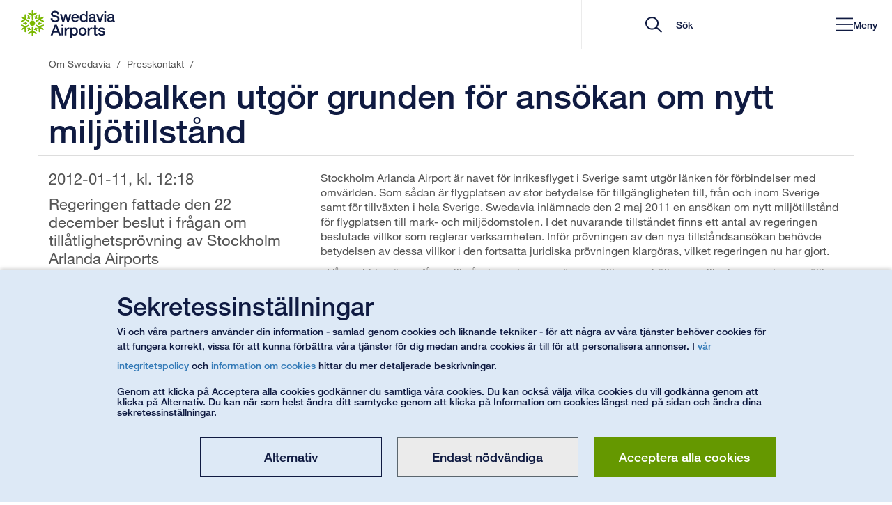

--- FILE ---
content_type: text/html; charset=utf-8
request_url: https://www.swedavia.se/om-swedavia/presskontakt/miljobalken-utgor-grunden-for-ansokan-om-nytt-miljotillstand-/
body_size: 47127
content:


<!DOCTYPE html>
<html lang="sv" class=" notranslate">
<head>
    


<meta charset="utf-8"/>
<meta http-equiv="X-UA-Compatible" content="IE=edge">
<meta name="mobile-web-app-capable" content="yes">
<meta name="apple-itunes-app" content="app-id=650814839">
<meta name="google" content="notranslate"/>
<link rel="shortcut icon" href="/favicon.ico" type="image/x-icon">
<link rel="manifest" href="/manifest.json">
<link rel="icon" sizes="192x192" href="/Static/img/Icons/android-touch-icon.png">
<link rel="apple-touch-icon" href="/Static/img/Icons/apple-touch-icon.png" />
<link rel="apple-touch-icon" sizes="57x57" href="/Static/img/Icons/apple-touch-icon-57x57.png">
<link rel="apple-touch-icon" sizes="60x60" href="/Static/img/Icons/apple-touch-icon-60x60.png">
<link rel="apple-touch-icon" sizes="72x72" href="/Static/img/Icons/apple-touch-icon-72x72.png">
<link rel="apple-touch-icon" sizes="76x76" href="/Static/img/Icons/apple-touch-icon-76x76.png">
<link rel="apple-touch-icon" sizes="114x114" href="/Static/img/Icons/apple-touch-icon-114x114.png">
<link rel="apple-touch-icon" sizes="120x120" href="/Static/img/Icons/apple-touch-icon-120x120.png">
<link rel="apple-touch-icon" sizes="144x144" href="/Static/img/Icons/apple-touch-icon-144x144.png">
<link rel="apple-touch-icon" sizes="152x152" href="/Static/img/Icons/apple-touch-icon-152x152.png">
<link rel="apple-touch-icon" sizes="180x180" href="/Static/img/Icons/apple-touch-icon-180x180.png">
<link href="https://www.swedavia.se/om-swedavia/presskontakt/miljobalken-utgor-grunden-for-ansokan-om-nytt-miljotillstand-/" rel="canonical" />
    <meta name="viewport" content="width=device-width, initial-scale=1, maximum-scale=5, user-scalable=yes">
<meta name="application-name" content="Milj&#xF6;balken utg&#xF6;r grunden f&#xF6;r ans&#xF6;kan om nytt milj&#xF6;tillst&#xE5;nd  | Om Swedavia" />
<meta name="msapplication-TileColor" content="#FFFFFF" />
<meta name="msapplication-square70x70logo" content="/Static/img/Icons/msapplication-70x70.png" />
<meta name="msapplication-square150x150logo" content="/Static/img/Icons/msapplication-150x150.png" />
<meta name="msapplication-wide310x150logo" content="/Static/img/Icons/msapplication-310x150.png" />
<meta name="msapplication-square310x310logo" content="/Static/img/Icons/msapplication-310x310.png" />
<meta name="msvalidate.01" content="4B231092BC3EC600C869382FC5194FD7" />

<meta name="description" content="Regeringen fattade den 22 december beslut i fr&#xE5;gan om till&#xE5;tlighetspr&#xF6;vning av Stockholm Arlanda Airports milj&#xF6;tillst&#xE5;ndsans&#xF6;kan. Beslutet inneb&#xE4;r att ingen till&#xE5;tlighetspr&#xF6;vning genomf&#xF6;rs mot bakgrund av att pr&#xF6;vningen ska ske enligt milj&#xF6;balken. Detta betyder att en f&#xF6;ruts&#xE4;ttningsl&#xF6;s pr&#xF6;vning enligt nu g&#xE4;llande lagstiftning kan ske." />
<meta content="Regeringen fattade den 22 december beslut i fr&#xE5;gan om till&#xE5;tlighetspr&#xF6;vning av Stockholm Arlanda Airports milj&#xF6;tillst&#xE5;ndsans&#xF6;kan. Beslutet inneb&#xE4;r att ingen till&#xE5;tlighetspr&#xF6;vning genomf&#xF6;rs mot bakgrund av att pr&#xF6;vningen ska ske enligt milj&#xF6;balken. Detta betyder att en f&#xF6;ruts&#xE4;ttningsl&#xF6;s pr&#xF6;vning enligt nu g&#xE4;llande lagstiftning kan ske." property="og:description">
<meta content="Milj&#xF6;balken utg&#xF6;r grunden f&#xF6;r ans&#xF6;kan om nytt milj&#xF6;tillst&#xE5;nd " property="og:title">
<meta content="https://www.swedavia.se/Static/img/Icons/msapplication-310x310.png" property="og:image" />




<meta name='pageid' content='3308509' />

    <meta name="facebook-domain-verification" content="jrwjm2xr1lrqtpbb0vsrmclluv5iwv" />

<title>Milj&#xF6;balken utg&#xF6;r grunden f&#xF6;r ans&#xF6;kan om nytt milj&#xF6;tillst&#xE5;nd  | Om Swedavia</title>
    <link rel="stylesheet" href="/bundles/site.css?v=1MFC7IGa4hjYdc9QhQScUe8IEAo" />
<script>
!function(T,l,y){var S=T.location,k="script",D="instrumentationKey",C="ingestionendpoint",I="disableExceptionTracking",E="ai.device.",b="toLowerCase",w="crossOrigin",N="POST",e="appInsightsSDK",t=y.name||"appInsights";(y.name||T[e])&&(T[e]=t);var n=T[t]||function(d){var g=!1,f=!1,m={initialize:!0,queue:[],sv:"5",version:2,config:d};function v(e,t){var n={},a="Browser";return n[E+"id"]=a[b](),n[E+"type"]=a,n["ai.operation.name"]=S&&S.pathname||"_unknown_",n["ai.internal.sdkVersion"]="javascript:snippet_"+(m.sv||m.version),{time:function(){var e=new Date;function t(e){var t=""+e;return 1===t.length&&(t="0"+t),t}return e.getUTCFullYear()+"-"+t(1+e.getUTCMonth())+"-"+t(e.getUTCDate())+"T"+t(e.getUTCHours())+":"+t(e.getUTCMinutes())+":"+t(e.getUTCSeconds())+"."+((e.getUTCMilliseconds()/1e3).toFixed(3)+"").slice(2,5)+"Z"}(),iKey:e,name:"Microsoft.ApplicationInsights."+e.replace(/-/g,"")+"."+t,sampleRate:100,tags:n,data:{baseData:{ver:2}}}}var h=d.url||y.src;if(h){function a(e){var t,n,a,i,r,o,s,c,u,p,l;g=!0,m.queue=[],f||(f=!0,t=h,s=function(){var e={},t=d.connectionString;if(t)for(var n=t.split(";"),a=0;a<n.length;a++){var i=n[a].split("=");2===i.length&&(e[i[0][b]()]=i[1])}if(!e[C]){var r=e.endpointsuffix,o=r?e.location:null;e[C]="https://"+(o?o+".":"")+"dc."+(r||"services.visualstudio.com")}return e}(),c=s[D]||d[D]||"",u=s[C],p=u?u+"/v2/track":d.endpointUrl,(l=[]).push((n="SDK LOAD Failure: Failed to load Application Insights SDK script (See stack for details)",a=t,i=p,(o=(r=v(c,"Exception")).data).baseType="ExceptionData",o.baseData.exceptions=[{typeName:"SDKLoadFailed",message:n.replace(/\./g,"-"),hasFullStack:!1,stack:n+"\nSnippet failed to load ["+a+"] -- Telemetry is disabled\nHelp Link: https://go.microsoft.com/fwlink/?linkid=2128109\nHost: "+(S&&S.pathname||"_unknown_")+"\nEndpoint: "+i,parsedStack:[]}],r)),l.push(function(e,t,n,a){var i=v(c,"Message"),r=i.data;r.baseType="MessageData";var o=r.baseData;return o.message='AI (Internal): 99 message:"'+("SDK LOAD Failure: Failed to load Application Insights SDK script (See stack for details) ("+n+")").replace(/\"/g,"")+'"',o.properties={endpoint:a},i}(0,0,t,p)),function(e,t){if(JSON){var n=T.fetch;if(n&&!y.useXhr)n(t,{method:N,body:JSON.stringify(e),mode:"cors"});else if(XMLHttpRequest){var a=new XMLHttpRequest;a.open(N,t),a.setRequestHeader("Content-type","application/json"),a.send(JSON.stringify(e))}}}(l,p))}function i(e,t){f||setTimeout(function(){!t&&m.core||a()},500)}var e=function(){var n=l.createElement(k);n.src=h;var e=y[w];return!e&&""!==e||"undefined"==n[w]||(n[w]=e),n.onload=i,n.onerror=a,n.onreadystatechange=function(e,t){"loaded"!==n.readyState&&"complete"!==n.readyState||i(0,t)},n}();y.ld<0?l.getElementsByTagName("head")[0].appendChild(e):setTimeout(function(){l.getElementsByTagName(k)[0].parentNode.appendChild(e)},y.ld||0)}try{m.cookie=l.cookie}catch(p){}function t(e){for(;e.length;)!function(t){m[t]=function(){var e=arguments;g||m.queue.push(function(){m[t].apply(m,e)})}}(e.pop())}var n="track",r="TrackPage",o="TrackEvent";t([n+"Event",n+"PageView",n+"Exception",n+"Trace",n+"DependencyData",n+"Metric",n+"PageViewPerformance","start"+r,"stop"+r,"start"+o,"stop"+o,"addTelemetryInitializer","setAuthenticatedUserContext","clearAuthenticatedUserContext","flush"]),m.SeverityLevel={Verbose:0,Information:1,Warning:2,Error:3,Critical:4};var s=(d.extensionConfig||{}).ApplicationInsightsAnalytics||{};if(!0!==d[I]&&!0!==s[I]){var c="onerror";t(["_"+c]);var u=T[c];T[c]=function(e,t,n,a,i){var r=u&&u(e,t,n,a,i);return!0!==r&&m["_"+c]({message:e,url:t,lineNumber:n,columnNumber:a,error:i}),r},d.autoExceptionInstrumented=!0}return m}(y.cfg);function a(){y.onInit&&y.onInit(n)}(T[t]=n).queue&&0===n.queue.length?(n.queue.push(a),n.trackPageView({})):a()}(window,document,{src: "https://js.monitor.azure.com/scripts/b/ai.2.gbl.min.js", crossOrigin: "anonymous", cfg: { instrumentationKey:'524e98fe-15d2-4d47-8397-a1bea690de49' }});
</script>


        <script type="module" crossorigin src="/Static/Vue3/entry/mapsindoorpoimap-GDMUQmQr.js"></script>
        <script type="module" crossorigin src="/Static/Vue3/entry/jobadslisting-Dcruq1G_.js"></script>
        <script type="module" crossorigin src="/Static/Vue3/entry/mapsindoorblock-aAAKo7iR.js"></script>
        <script type="module" crossorigin src="/Static/Vue3/entry/businfo-Dh9nU3Cq.js"></script>
        <script type="module" crossorigin src="/Static/Vue3/entry/slotadvicebloc-NIzgvu4v.js"></script>
        <script type="module" crossorigin src="/Static/Vue3/entry/pressreleasesubscriptionform-BzW6_J7t.js"></script>
        <script type="module" crossorigin src="/Static/Vue3/entry/parkingprebooking-GuZk6Zvn.js"></script>
        <script type="module" crossorigin src="/Static/Vue3/entry/parkingwrapperblock-CIbc3_YK.js"></script>
        <script type="module" crossorigin src="/Static/Vue3/entry/googlemapsblock-D3F6NIlm.js"></script>
        <script type="module" crossorigin src="/Static/Vue3/entry/mypages-B9yjGhtm.js"></script>
        <script type="module" crossorigin src="/Static/Vue3/entry/searchresultpage-BRnmTrNM.js"></script>
        <script type="module" crossorigin src="/Static/Vue3/entry/modalblock-DqUt2O5b.js"></script>
        <script type="module" crossorigin src="/Static/Vue3/entry/parkingmappopover-BcoRiEbX.js"></script>
        <script type="module" crossorigin src="/Static/Vue3/entry/medialistning-Bd1rfT_l.js"></script>
        <script type="module" crossorigin src="/Static/Vue3/entry/presslistning-B76YAG0r.js"></script>
        <script type="module" crossorigin src="/Static/Vue3/entry/importantannouncements-BUfSHX5O.js"></script>
        <script type="module" crossorigin src="/Static/Vue3/entry/datetimerangeblockelement-ylo3YKtt.js"></script>
        <script type="module" crossorigin src="/Static/Vue3/entry/rfblist-DR3X9MpJ.js"></script>
        <script type="module" crossorigin src="/Static/Vue3/entry/filterblock-CjOnNgv8.js"></script>
        <script type="module" crossorigin src="/Static/Vue3/entry/quicksearch-DFbBr1Kh.js"></script>
        <script type="module" crossorigin src="/Static/Vue3/entry/parkinglistpage-HuLAzBF8.js"></script>
        <script type="module" crossorigin src="/Static/Vue3/entry/destinationswrapperblock-Cay95d0e.js"></script>
        <script type="module" crossorigin src="/Static/Vue3/entry/airtrafficfeescalculator-pk5Dvkrl.js"></script>
        <script type="module" crossorigin src="/Static/Vue3/entry/flightslisting-DDXuVl4V.js"></script>
        <script type="module" crossorigin src="/Static/Vue3/entry/socialmediabanner-PNfOoTaT.js"></script>
        <script type="module" crossorigin src="/Static/Vue3/entry/linksectionblock-D8xtw7ad.js"></script>
        <script type="module" crossorigin src="/Static/Vue3/entry/parkingmanageprebooking-Dnir3ktl.js"></script>
        <script type="module" crossorigin src="/Static/Vue3/entry/tabblock-Dk7wlHDV.js"></script>
        <script type="module" crossorigin src="/Static/Vue3/entry/destinationslisting-C-tuJRXK.js"></script>
        <script type="module" crossorigin src="/Static/Vue3/entry/quiz-D6uqmS7r.js"></script>
        <script type="module" crossorigin src="/Static/Vue3/entry/destinationsdirectory-C9S6sBRZ.js"></script>
        <script type="module" crossorigin src="/Static/Vue3/entry/cookiedisclaimer-DI5j8JYW.js"></script>
        <script type="module" crossorigin src="/Static/Vue3/entry/flipcard-BKv46eJ0.js"></script>
        <script type="module" crossorigin src="/Static/Vue3/entry/queuetimes-DoP5C3N9.js"></script>
        <script type="module" crossorigin src="/Static/Vue3/entry/airportselector-G-yt016l.js"></script>
    
<link rel='stylesheet' href="/bundles/Vue3CssBundle.css?v=DvTM7QR50gncgtFpBvN5z3uPslE">


    
</head>

<body data-airportiatacode="SWEDAVIA"
      data-airporticaocode="SWEDAVIA"

      data-is-mobile-context=""
      data-is-mobile-darkmode="False"
      id="PressPage"
      class="">

    

    <a href="#MainContent" id="MainContentNavigator" accesskey="S" title="G&#xE5; till inneh&#xE5;ll" tabindex="0" aria-label="G&#xE5; till inneh&#xE5;ll">G&#xE5; till inneh&#xE5;ll</a>
<a href="/om-swedavia/" accesskey="1" title="G&#xE5; till startsida" tabindex="-1" aria-label="G&#xE5; till startsida"></a>

        <a href="/om-swedavia/kontakt/" aria-label="G&#xE5; till kontakt" accesskey="5" title="G&#xE5; till kontakt" tabindex="-1"></a>
<div id="Body" class="">

<div id="v__importantannouncements"></div>


<header id="header" class="
    
    
    
">

        <div class="headerItems">
            

    <nav id="MobileMenu" aria-label="header navigation mobile" ng-cloak>
        <div id="MobileMenuContainer">

            <div class="startAndClose">
                <div class="startpage-cell visible-xs">
                    <div class="startpage-link">

        <svg xmlns="http://www.w3.org/2000/svg" width="25" height="28" viewBox="0 0 25 28" fill="none">
            <path fill-rule="evenodd" clip-rule="evenodd" d="M15.1239 13.7714C15.1239 15.3735 13.8283 16.6722 12.2295 16.6722C10.632 16.6722 9.33594 15.3735 9.33594 13.7714C9.33594 12.1703 10.632 10.8711 12.2295 10.8711C13.8283 10.8711 15.1239 12.1703 15.1239 13.7714Z" fill="#0F1A41" />
            <path fill-rule="evenodd" clip-rule="evenodd" d="M16.7691 2.37774C16.8522 2.50887 16.9145 2.67435 16.9145 2.86935V2.88629C16.9145 3.12435 16.7836 3.39823 16.5286 3.555L13.0329 5.79242V8.93468V8.94774C13.0329 9.20129 12.9069 9.42919 12.7379 9.5521C12.5703 9.67742 12.3873 9.71952 12.2246 9.72145C12.0618 9.71952 11.8803 9.67742 11.7127 9.5521C11.5422 9.42823 11.4181 9.20129 11.4181 8.94677V8.93613V8.93419V5.79242L7.92389 3.555C7.66554 3.39726 7.53516 3.12339 7.53516 2.88532V2.87177V2.86839C7.5366 2.67435 7.59697 2.50887 7.68147 2.37581C7.80896 2.17935 8.04365 1.96984 8.39278 1.96161H8.40051H8.40196C8.55359 1.96161 8.71149 2.01 8.85153 2.1L11.4181 3.74274V0.795484V0.78629V0.790645C11.4162 0.781936 11.4181 0.776129 11.4181 0.776129V0.772742C11.4181 0.518226 11.5442 0.29129 11.7127 0.167419C11.8803 0.0420968 12.0618 0.000483871 12.226 0C12.3873 0.000483871 12.5703 0.0420968 12.7379 0.167419C12.9069 0.29129 13.0329 0.518226 13.0329 0.772742V0.78629V3.74274L15.5991 2.10097C15.7396 2.01 15.897 1.96161 16.0486 1.96161H16.0535C16.404 1.96742 16.6416 2.17935 16.7691 2.37677V2.37774Z" fill="#0F1A41" />
            <path fill-rule="evenodd" clip-rule="evenodd" d="M4.65008 4.13183C4.80605 4.1265 4.97845 4.15409 5.14891 4.25086C5.15229 4.25328 5.15712 4.2557 5.1634 4.25909C5.36911 4.3786 5.53958 4.62925 5.5473 4.92973L5.73418 9.08086L8.45 10.6525C8.45338 10.6539 8.45627 10.6559 8.4611 10.6588C8.6813 10.7865 8.81362 11.0086 8.83583 11.2171C8.86143 11.4257 8.80541 11.6042 8.72428 11.7475C8.64316 11.8868 8.51567 12.0238 8.32444 12.1065C8.13128 12.1921 7.87293 12.1873 7.65322 12.0605C7.64839 12.0581 7.64356 12.0552 7.64356 12.0552L7.64211 12.0542L4.92726 10.4841L1.24517 12.3968C0.980542 12.541 0.679215 12.5183 0.472052 12.3992C0.467223 12.3949 0.460945 12.393 0.457565 12.3901C0.290482 12.2923 0.178933 12.1554 0.105533 12.0175C-0.00118758 11.8075 -0.06493 11.4997 0.104084 11.193C0.105533 11.1886 0.106981 11.1867 0.106981 11.1867V11.1862V11.1847C0.183762 11.0536 0.303038 10.9399 0.451287 10.8639L3.15503 9.45925L0.607746 7.98489L0.599537 7.98005L0.602917 7.98199C0.596639 7.9786 0.589879 7.9757 0.58843 7.97328C0.368712 7.84602 0.234466 7.62247 0.212253 7.41489C0.188591 7.20634 0.242675 7.02779 0.323802 6.88505C0.406861 6.7457 0.532414 6.60731 0.725573 6.52457C0.9168 6.44038 1.17515 6.44376 1.3968 6.57102C1.3997 6.57344 1.40453 6.57634 1.40791 6.57876L3.96292 8.05602L3.82577 5.00957C3.81805 4.84167 3.85475 4.68054 3.93104 4.54892C3.93298 4.54457 3.93442 4.54215 3.93298 4.54554C4.11455 4.24263 4.41587 4.14344 4.65008 4.13086V4.13183Z" fill="#0F1A41" />
            <path fill-rule="evenodd" clip-rule="evenodd" d="M0.10709 15.5255C0.179042 15.3886 0.290591 15.2512 0.459605 15.1539C0.462502 15.151 0.467331 15.1486 0.473609 15.1452C0.679323 15.0262 0.9821 15.002 1.24528 15.1467L4.92592 17.0604L7.64222 15.4883C7.64512 15.4878 7.6485 15.4859 7.65332 15.483C7.87304 15.3552 8.13139 15.3518 8.32262 15.4365C8.5153 15.5188 8.64278 15.6567 8.72584 15.7984C8.80552 15.9393 8.86153 16.1178 8.83594 16.3254C8.81373 16.5354 8.67997 16.758 8.45976 16.8852C8.45493 16.8881 8.45011 16.8905 8.45011 16.8905H8.44866L5.73381 18.4626L5.54741 22.6118C5.53968 22.9157 5.36874 23.1649 5.16158 23.2854C5.15675 23.2883 5.15192 23.2907 5.14709 23.2926C4.97856 23.3889 4.80616 23.418 4.64826 23.4122C4.41598 23.3996 4.11755 23.3014 3.93598 23.0028C3.9326 22.998 3.93115 22.996 3.93115 22.996V22.9955V22.9946C3.85486 22.8634 3.81816 22.7023 3.82588 22.5354L3.96302 19.487L1.41574 20.9614L1.40802 20.9647L1.41091 20.9628C1.40463 20.9676 1.39836 20.9701 1.39643 20.9715C1.17526 21.0993 0.91546 21.1036 0.725681 21.0175C0.532522 20.9352 0.406969 20.7978 0.322462 20.657C0.242784 20.5147 0.188217 20.3367 0.212362 20.1291C0.234575 19.9201 0.368337 19.697 0.588538 19.5702C0.591436 19.5678 0.596265 19.5649 0.599645 19.5625L3.15465 18.0857L0.452844 16.6801C0.303146 16.6036 0.183388 16.4909 0.10709 16.3588C0.10371 16.3544 0.10371 16.3515 0.105641 16.3544C-0.0653043 16.0476 -0.00156191 15.736 0.105641 15.5265L0.10709 15.5255Z" fill="#0F1A41" />
            <path fill-rule="evenodd" clip-rule="evenodd" d="M7.68586 25.1665C7.6028 25.0353 7.54051 24.8703 7.53906 24.6753V24.6584C7.54051 24.4199 7.66993 24.1465 7.92635 23.9892L11.422 21.7523V18.6091V18.597C11.422 18.3429 11.5466 18.1155 11.7156 17.9926C11.8847 17.8663 12.0662 17.8247 12.2304 17.8242C12.3912 17.8247 12.5747 17.8673 12.7423 17.9926C12.9127 18.1165 13.0368 18.3429 13.0368 18.5979V18.6091V18.6105V21.7523L16.5311 23.9892C16.7894 24.1465 16.9184 24.4199 16.9198 24.6594C16.9198 24.6666 16.9198 24.6715 16.9184 24.6763C16.9184 24.8703 16.8561 25.0353 16.7735 25.1679C16.646 25.3653 16.4099 25.5744 16.0622 25.5826H16.0545H16.053C15.9014 25.5826 15.7435 25.5357 15.6034 25.4442L13.0368 23.801V26.7492V26.7579V26.7541V26.7686V26.7724C13.0368 27.0274 12.9108 27.2539 12.7423 27.3768C12.5747 27.5026 12.3912 27.5437 12.229 27.5457C12.0662 27.5437 11.8847 27.5026 11.7171 27.3768C11.5466 27.2534 11.422 27.0265 11.422 26.7724V26.7579V23.801L8.85592 25.4437C8.7154 25.5347 8.55798 25.5826 8.4049 25.5826H8.40007C8.04948 25.5768 7.81335 25.3663 7.68586 25.1674V25.1665Z" fill="#0F1A41" />
            <path fill-rule="evenodd" clip-rule="evenodd" d="M19.7999 23.4124C19.6454 23.4172 19.4716 23.3892 19.3026 23.2929C19.2977 23.29 19.2929 23.2871 19.2881 23.2846C19.0828 23.1646 18.9104 22.914 18.9027 22.6121L18.7178 18.4634L15.9995 16.8908C15.9981 16.8893 15.9952 16.8879 15.9904 16.8855C15.7702 16.7577 15.6379 16.5346 15.6156 16.3271C15.59 16.1185 15.6461 15.9395 15.7257 15.7967C15.8083 15.6564 15.9344 15.519 16.1275 15.4367C16.3202 15.3511 16.5785 15.3564 16.7983 15.4832C16.8031 15.4861 16.8079 15.4885 16.8094 15.4895L19.5242 17.0596L23.2049 15.1469C23.4709 15.0022 23.7723 15.0259 23.978 15.145C23.9842 15.1488 23.9891 15.1513 23.9939 15.1542C24.1595 15.2514 24.2725 15.3879 24.3459 15.5267C24.4512 15.7363 24.515 16.044 24.3474 16.3503C24.3459 16.3561 24.3445 16.3571 24.3445 16.3571V16.3585L24.343 16.36C24.2677 16.4901 24.147 16.6038 23.9987 16.6793L21.295 18.085L23.8437 19.5584L23.8519 19.5627L23.8471 19.5613C23.8548 19.5642 23.8597 19.5685 23.863 19.5705C24.0832 19.6982 24.217 19.9208 24.2378 20.1284C24.2634 20.3379 24.2073 20.515 24.1277 20.6582C24.0446 20.7975 23.9171 20.9355 23.7259 21.0187C23.5332 21.1038 23.2749 21.099 23.0547 20.9717C23.0518 20.9693 23.0469 20.9679 23.0436 20.9645L20.4886 19.4872L20.6238 22.5337C20.6334 22.7016 20.5967 22.8622 20.5204 22.9958C20.517 22.9987 20.5156 23.0011 20.517 22.9987C20.3369 23.2996 20.0356 23.4003 19.8014 23.4124H19.7999Z" fill="#0F1A41" />
            <path fill-rule="evenodd" clip-rule="evenodd" d="M24.3446 12.0187C24.2712 12.1561 24.1596 12.2925 23.9926 12.3917C23.9892 12.3941 23.9844 12.3956 23.9781 12.399C23.7724 12.518 23.4696 12.5417 23.205 12.3971L19.5243 10.4838L16.808 12.0559C16.808 12.0559 16.8032 12.0593 16.7984 12.0617C16.5786 12.189 16.3188 12.1929 16.1276 12.1082C15.9364 12.025 15.8084 11.8875 15.7258 11.7472C15.6447 11.605 15.5901 11.4259 15.6157 11.2183C15.638 11.0083 15.7703 10.7867 15.9905 10.6585C15.9953 10.6561 16.0001 10.6537 16.0001 10.6537L16.0016 10.6532L18.7159 9.08157L18.9028 4.93141C18.9105 4.62899 19.0829 4.37931 19.2882 4.25931C19.2949 4.25544 19.2998 4.25302 19.3027 4.25157C19.4717 4.15479 19.6455 4.12576 19.8015 4.13157C20.0362 4.14415 20.3341 4.24286 20.5157 4.54189C20.5191 4.54624 20.5191 4.5477 20.5191 4.5477V4.54866C20.5191 4.54866 20.5191 4.54915 20.5205 4.54915C20.5954 4.68028 20.634 4.84141 20.6258 5.00834L20.4887 8.05673L23.0359 6.58334L23.0441 6.57947L23.0408 6.58189C23.047 6.5756 23.0519 6.57318 23.0553 6.57173C23.275 6.44447 23.5348 6.44108 23.726 6.52576C23.9172 6.60899 24.0447 6.74641 24.1278 6.88624C24.2074 7.0285 24.2635 7.20802 24.2379 7.4156C24.2157 7.62366 24.0833 7.84673 23.8631 7.97399C23.8602 7.97592 23.8554 7.97834 23.8506 7.98076L21.2951 9.45947L23.9969 10.8637C24.1471 10.9406 24.2683 11.0533 24.3446 11.1854C24.346 11.1898 24.348 11.1922 24.346 11.1898C24.517 11.498 24.4513 11.8082 24.3446 12.0182V12.0187Z" fill="#0F1A41" />
            <path fill-rule="evenodd" clip-rule="evenodd" d="M18.8577 11.8098C18.7891 11.8538 18.7302 11.9109 18.6809 11.9937C18.6775 11.9985 18.6742 12.0038 18.6713 12.0087C18.5979 12.1369 18.5897 12.3537 18.6949 12.5071L19.1923 13.2871H18.3076C18.1338 13.2803 17.9585 13.3964 17.8967 13.5213C17.8455 13.6113 17.8296 13.695 17.8281 13.7748C17.8296 13.9108 17.8774 14.0859 18.0652 14.203C18.1386 14.2466 18.2265 14.2674 18.3096 14.2664H19.1923L18.6969 15.0459C18.6901 15.0551 18.6872 15.0619 18.6824 15.0687C18.6027 15.1998 18.5979 15.375 18.6491 15.494C18.6983 15.6145 18.7746 15.69 18.8577 15.7437C18.8721 15.7538 18.8784 15.7563 18.8784 15.7563C18.9629 15.8046 19.0682 15.839 19.2005 15.825C19.3309 15.8143 19.4792 15.7253 19.5574 15.5975L20.4053 14.2674H21.574C21.7507 14.2727 21.9231 14.1575 21.9868 14.0327C22.0346 13.9446 22.0535 13.8585 22.0535 13.7729C22.0535 13.6442 22.0057 13.4671 21.8164 13.3504C21.7444 13.3079 21.657 13.2866 21.5725 13.2871H20.4053L19.5574 11.9574C19.5144 11.8892 19.454 11.8287 19.3835 11.79C19.1715 11.6738 18.9789 11.7329 18.8577 11.8098Z" fill="#0F1A41" />
            <path fill-rule="evenodd" clip-rule="evenodd" d="M13.8443 7.03691C13.8477 7.11675 13.868 7.19804 13.9143 7.28078C13.9177 7.2861 13.9211 7.29191 13.924 7.29627C13.9974 7.42449 14.1809 7.5411 14.3673 7.52514L15.2886 7.48352L14.8468 8.25094C14.7531 8.39998 14.7671 8.60901 14.8439 8.72514C14.8965 8.81417 14.9603 8.8703 15.0288 8.91143C15.1467 8.9782 15.322 9.02514 15.518 8.91965C15.5914 8.87707 15.6518 8.81223 15.6933 8.74062L16.1366 7.97369L16.562 8.79433C16.5669 8.80352 16.5702 8.80981 16.5731 8.81659C16.6465 8.95207 16.7962 9.04401 16.9242 9.05901C17.0531 9.07643 17.1565 9.04885 17.2444 9.00336C17.2603 8.99514 17.2651 8.99175 17.2651 8.99175C17.3496 8.94191 17.4322 8.86836 17.4868 8.74691C17.5423 8.62739 17.5409 8.45369 17.4675 8.32352L16.7422 6.92127L17.3274 5.90756C17.4197 5.75756 17.4071 5.54901 17.3303 5.43191C17.2796 5.3453 17.2139 5.28675 17.1391 5.24465C17.0275 5.17933 16.8523 5.13239 16.6562 5.23836C16.5828 5.27901 16.5205 5.34481 16.4795 5.41885L15.8956 6.43159L14.3209 6.50272C14.2412 6.50562 14.1582 6.52739 14.0896 6.56901C13.8844 6.6953 13.838 6.89223 13.8443 7.03691Z" fill="#0F1A41" />
            <path fill-rule="evenodd" clip-rule="evenodd" d="M7.21561 8.99921C7.28756 9.03598 7.3653 9.05921 7.46285 9.05921L7.47396 9.06018C7.62703 9.06018 7.81826 8.95953 7.89939 8.79018L8.3253 7.97002L8.76667 8.73647C8.8478 8.89131 9.03613 8.98373 9.17472 8.97598C9.27661 8.97598 9.35822 8.94744 9.42824 8.90921C9.54462 8.8405 9.67355 8.71131 9.67983 8.48873C9.67983 8.40405 9.65472 8.31744 9.61319 8.24631L9.17134 7.47889L10.0927 7.52002H10.1183C10.2728 7.52437 10.4259 7.44115 10.5041 7.33711C10.5824 7.23405 10.6109 7.1305 10.6157 7.03179V7.00808C10.6142 6.90986 10.5935 6.80098 10.5152 6.69357C10.4404 6.58518 10.2888 6.5005 10.1391 6.49808L8.56434 6.42647L7.98051 5.41228C7.89794 5.25695 7.71154 5.16502 7.57102 5.17228C7.47058 5.17324 7.388 5.19937 7.31315 5.24292C7.20305 5.30776 7.07363 5.43744 7.06736 5.6605C7.06736 5.74469 7.0915 5.83131 7.13448 5.90389L7.71782 6.91663L6.99251 8.31744C6.95581 8.38905 6.93359 8.47131 6.93359 8.5526C6.93987 8.79453 7.08812 8.93292 7.21561 8.99921Z" fill="#0F1A41" />
            <path fill-rule="evenodd" clip-rule="evenodd" d="M5.59425 15.7359C5.66137 15.6914 5.72174 15.6343 5.77099 15.552C5.77437 15.5472 5.77582 15.5409 5.7792 15.5361C5.85405 15.4083 5.86226 15.1925 5.75506 15.0382L5.2596 14.2582H6.14234C6.31811 14.2649 6.49147 14.1483 6.55377 14.024C6.60496 13.9345 6.62089 13.8503 6.62234 13.7704C6.62089 13.6349 6.57453 13.4593 6.38669 13.3422C6.31135 13.2991 6.2254 13.2783 6.14234 13.2788H5.25767L5.75506 12.4993C5.76133 12.4901 5.76471 12.4833 5.76809 12.477C5.84922 12.3454 5.85405 12.1703 5.80286 12.0512C5.75361 11.9307 5.67731 11.8553 5.59425 11.8011C5.57976 11.7924 5.57349 11.7895 5.57349 11.7895C5.48898 11.7406 5.38371 11.7062 5.25139 11.7198C5.12101 11.7309 4.97083 11.8195 4.89453 11.9472L4.04657 13.2783H2.87795C2.70121 13.272 2.52882 13.3882 2.46508 13.5125C2.41582 13.6006 2.39844 13.6867 2.39844 13.7724C2.39844 13.9011 2.44624 14.0782 2.63409 14.1953C2.70749 14.2374 2.79538 14.2591 2.87795 14.2582H4.04657L4.89453 15.5878C4.93751 15.6561 4.99642 15.7161 5.06838 15.7567C5.28037 15.8709 5.47304 15.8128 5.59425 15.7359Z" fill="#0F1A41" />
            <path fill-rule="evenodd" clip-rule="evenodd" d="M10.6113 20.5078C10.6065 20.4279 10.5877 20.3467 10.5413 20.2634C10.5379 20.2586 10.535 20.2533 10.5317 20.2479C10.4583 20.1197 10.2748 20.0041 10.0884 20.0196L9.16554 20.0612L9.60883 19.2933C9.70107 19.1452 9.68658 18.9352 9.61173 18.8196C9.5591 18.73 9.49535 18.6749 9.42678 18.6342C9.30896 18.5675 9.13366 18.52 8.93761 18.625C8.86421 18.6676 8.80191 18.732 8.76087 18.8046L8.31902 19.572L7.89358 18.7499C7.88876 18.7412 7.88537 18.7344 7.88055 18.7276C7.80763 18.5926 7.65938 18.5017 7.53189 18.4857C7.40248 18.4683 7.29914 18.4963 7.2098 18.5418C7.19531 18.5496 7.18904 18.5529 7.18904 18.5529C7.10453 18.6028 7.02147 18.6763 6.96884 18.7978C6.9133 18.9168 6.91475 19.091 6.9867 19.2212L7.71346 20.6234L7.12867 21.6371C7.03596 21.7867 7.04851 21.9952 7.12529 22.1123C7.17648 22.1999 7.24167 22.2575 7.31507 22.3C7.42662 22.3649 7.60336 22.4123 7.79942 22.3068C7.87137 22.2652 7.93511 22.1999 7.97664 22.1268L8.55998 21.1131L10.1333 21.0429C10.2129 21.0386 10.2955 21.0168 10.366 20.9762C10.5698 20.8494 10.6162 20.6525 10.6113 20.5078Z" fill="#0F1A41" />
            <path fill-rule="evenodd" clip-rule="evenodd" d="M17.2367 18.5458C17.1652 18.5091 17.085 18.4853 16.9894 18.4844H16.972C16.8252 18.4844 16.6326 18.5845 16.5543 18.7549L16.1274 19.5745L15.6856 18.8076C15.6045 18.6528 15.4161 18.5608 15.2775 18.5681C15.1742 18.5691 15.0945 18.5971 15.024 18.6363C14.9076 18.7045 14.7787 18.8328 14.7724 19.0553C14.7724 19.141 14.798 19.2261 14.8391 19.2987L15.2809 20.0657L14.3596 20.0241H14.3325C14.1794 20.0197 14.0264 20.1029 13.9481 20.2065C13.8685 20.3105 13.8414 20.4136 13.8366 20.5118C13.8351 20.5302 13.8366 20.536 13.8366 20.536C13.8366 20.6342 13.8588 20.7426 13.937 20.8505C14.0119 20.9594 14.1635 21.0441 14.3132 21.0465L15.8865 21.1176L16.4718 22.1318C16.5543 22.2871 16.7407 22.38 16.8798 22.3718C16.9817 22.3718 17.0647 22.3442 17.1381 22.3011C17.2497 22.2363 17.3786 22.1066 17.3849 21.8841C17.3849 21.8003 17.3612 21.7132 17.3183 21.6402L16.733 20.6279L17.4598 19.2257C17.4965 19.155 17.5187 19.0728 17.5187 18.9924C17.5109 18.7505 17.3641 18.6121 17.2367 18.5458Z" fill="#0F1A41" />
        </svg>


                            <a href="/om-swedavia/">
                                Startsida
                            </a>
                    </div>
                </div>
                <div class="mainMenuClose SELEN-MenuMobileCloseMenu headerItems__item" id="MainMenuClose">
                    <div class="mainMenuCloseContainer SELEN-MenuMobileOpenMenu" aria-expanded="false" role="button" tabindex="0">
                        <span class="mainMenuCloseIcon icon icon-close"></span><strong class="mainMenuCloseText">St&#xE4;ng</strong>
                    </div>
                </div>

            </div>

            <div id="MobileMenuAccordion" class="mobileMenuAccordion" role="tabpanel">
                    <div class="mobileMenuItem col-xs-12 js-mobileMenuItem " data-toggle="collapse" data-parent="#MobileMenuAccordion" data-target="#mobileSubMenuItems0">
                        <div class="mobileMainMenuItem row SELEN-MenuMobileItem" role="button" tabindex="0">
                            <div class="col-xs-10 no-gutter SELEN-MenuMobileSelectTopLevelOption mobileMainMenuItemName">
                                <div class="MainMenu-text">
                                    <span>Flygmarknad</span>
                                </div>
                            </div>
                            <div class="col-xs-2 mobileMenuItemIcon no-gutter SELEN-MenuMobileOpenTopLevelOption">
                                <div class="MainMenu-icon">
                                    
        <svg xmlns="http://www.w3.org/2000/svg" width="12" height="7" viewBox="0 0 12 7">
            <g fill="#0F1A41" fill-rule="evenodd">
                <path d="M6 6.667l.509-.458L12 1.257 10.983 0 6 4.494 1.017 0 0 1.257 5.491 6.21z" />
                <path d="M6 6.667l.509-.458L12 1.257 10.983 0 6 4.494 1.017 0 0 1.257 5.491 6.21z" />
            </g>
        </svg>



                                </div>
                            </div>
                        </div>
                        <div class="row">
                            <div class="mobileSubMenuItems collapse" id="mobileSubMenuItems0">
                                    <a class="mobileSubMenuItem SELEN-MenuMobileSelectSecLevelOption" target="_self" href="/om-swedavia/aviation-business/">
                                        <div class="subMenuItem-cell ">
                                            <span>Aviation Business</span>
                                        </div>
                                    </a>
                                    <a class="mobileSubMenuItem SELEN-MenuMobileSelectSecLevelOption" target="_self" href="/om-swedavia/airport-charges/">
                                        <div class="subMenuItem-cell ">
                                            <span>Airport Charges</span>
                                        </div>
                                    </a>
                                    <a class="mobileSubMenuItem SELEN-MenuMobileSelectSecLevelOption" target="_self" href="/om-swedavia/incentive-programme-and-discounts2/">
                                        <div class="subMenuItem-cell ">
                                            <span>Incentive programme and discounts</span>
                                        </div>
                                    </a>
                                    <a class="mobileSubMenuItem SELEN-MenuMobileSelectSecLevelOption" target="_self" href="/om-swedavia/air-cargo/">
                                        <div class="subMenuItem-cell ">
                                            <span>Air cargo</span>
                                        </div>
                                    </a>
                                    <a class="mobileSubMenuItem SELEN-MenuMobileSelectSecLevelOption" target="_self" href="/om-swedavia/contact-aviation-business/">
                                        <div class="subMenuItem-cell ">
                                            <span>Contact Aviation Business</span>
                                        </div>
                                    </a>
                                    <a class="mobileSubMenuItem SELEN-MenuMobileSelectSecLevelOption" target="_self" href="/om-swedavia/ground-handling-agents/">
                                        <div class="subMenuItem-cell ">
                                            <span>Ground handling agents</span>
                                        </div>
                                    </a>
                            </div>
                        </div>
                    </div>
                    <div class="mobileMenuItem col-xs-12 js-mobileMenuItem " data-toggle="collapse" data-parent="#MobileMenuAccordion" data-target="#mobileSubMenuItems1">
                        <div class="mobileMainMenuItem row SELEN-MenuMobileItem" role="button" tabindex="0">
                            <div class="col-xs-10 no-gutter SELEN-MenuMobileSelectTopLevelOption mobileMainMenuItemName">
                                <div class="MainMenu-text">
                                    <span>Swedavia Reklam</span>
                                </div>
                            </div>
                            <div class="col-xs-2 mobileMenuItemIcon no-gutter SELEN-MenuMobileOpenTopLevelOption">
                                <div class="MainMenu-icon">
                                    
        <svg xmlns="http://www.w3.org/2000/svg" width="12" height="7" viewBox="0 0 12 7">
            <g fill="#0F1A41" fill-rule="evenodd">
                <path d="M6 6.667l.509-.458L12 1.257 10.983 0 6 4.494 1.017 0 0 1.257 5.491 6.21z" />
                <path d="M6 6.667l.509-.458L12 1.257 10.983 0 6 4.494 1.017 0 0 1.257 5.491 6.21z" />
            </g>
        </svg>



                                </div>
                            </div>
                        </div>
                        <div class="row">
                            <div class="mobileSubMenuItems collapse" id="mobileSubMenuItems1">
                                    <a class="mobileSubMenuItem SELEN-MenuMobileSelectSecLevelOption" target="_self" href="/om-swedavia/swedavia-reklam/">
                                        <div class="subMenuItem-cell ">
                                            <span>Swedavia Reklam</span>
                                        </div>
                                    </a>
                            </div>
                        </div>
                    </div>
                    <div class="mobileMenuItem col-xs-12 js-mobileMenuItem " data-toggle="collapse" data-parent="#MobileMenuAccordion" data-target="#mobileSubMenuItems2">
                        <div class="mobileMainMenuItem row SELEN-MenuMobileItem" role="button" tabindex="0">
                            <div class="col-xs-10 no-gutter SELEN-MenuMobileSelectTopLevelOption mobileMainMenuItemName">
                                <div class="MainMenu-text">
                                    <span>Fastigheter &amp; lokaler</span>
                                </div>
                            </div>
                            <div class="col-xs-2 mobileMenuItemIcon no-gutter SELEN-MenuMobileOpenTopLevelOption">
                                <div class="MainMenu-icon">
                                    
        <svg xmlns="http://www.w3.org/2000/svg" width="12" height="7" viewBox="0 0 12 7">
            <g fill="#0F1A41" fill-rule="evenodd">
                <path d="M6 6.667l.509-.458L12 1.257 10.983 0 6 4.494 1.017 0 0 1.257 5.491 6.21z" />
                <path d="M6 6.667l.509-.458L12 1.257 10.983 0 6 4.494 1.017 0 0 1.257 5.491 6.21z" />
            </g>
        </svg>



                                </div>
                            </div>
                        </div>
                        <div class="row">
                            <div class="mobileSubMenuItems collapse" id="mobileSubMenuItems2">
                                    <a class="mobileSubMenuItem SELEN-MenuMobileSelectSecLevelOption" target="_self" href="/om-swedavia/stadsutveckling/">
                                        <div class="subMenuItem-cell ">
                                            <span>Stadsutveckling</span>
                                        </div>
                                    </a>
                                    <a class="mobileSubMenuItem SELEN-MenuMobileSelectSecLevelOption" target="_self" href="/om-swedavia/Kommersiellforvaltning/">
                                        <div class="subMenuItem-cell ">
                                            <span>Kommersiell F&#xF6;rvaltning</span>
                                        </div>
                                    </a>
                                    <a class="mobileSubMenuItem SELEN-MenuMobileSelectSecLevelOption" target="_self" href="/om-swedavia/fastighetsutveckling/">
                                        <div class="subMenuItem-cell ">
                                            <span>Fastighetsutveckling</span>
                                        </div>
                                    </a>
                                    <a class="mobileSubMenuItem SELEN-MenuMobileSelectSecLevelOption" target="_self" href="/om-swedavia/kontakt-fastigheter-och-lokaler/">
                                        <div class="subMenuItem-cell ">
                                            <span>Kontakt fastigheter och lokaler</span>
                                        </div>
                                    </a>
                                    <a class="mobileSubMenuItem SELEN-MenuMobileSelectSecLevelOption" target="_self" href="/om-swedavia/airport-telecom/">
                                        <div class="subMenuItem-cell ">
                                            <span>Swedavia Airport Telecom</span>
                                        </div>
                                    </a>
                                    <a class="mobileSubMenuItem SELEN-MenuMobileSelectSecLevelOption" target="_self" href="/om-swedavia/Etablera-restaurang-och-butik/">
                                        <div class="subMenuItem-cell ">
                                            <span>Etablera restaurang, butik, lounge</span>
                                        </div>
                                    </a>
                                    <a class="mobileSubMenuItem SELEN-MenuMobileSelectSecLevelOption" target="_self" href="/om-swedavia/mf-energi/">
                                        <div class="subMenuItem-cell ">
                                            <span>Swedavia Energi</span>
                                        </div>
                                    </a>
                            </div>
                        </div>
                    </div>
                    <div class="mobileMenuItem col-xs-12 js-mobileMenuItem " data-toggle="collapse" data-parent="#MobileMenuAccordion" data-target="#mobileSubMenuItems3">
                        <div class="mobileMainMenuItem row SELEN-MenuMobileItem" role="button" tabindex="0">
                            <div class="col-xs-10 no-gutter SELEN-MenuMobileSelectTopLevelOption mobileMainMenuItemName">
                                <div class="MainMenu-text">
                                    <span>&#xD6;vriga tj&#xE4;nster</span>
                                </div>
                            </div>
                            <div class="col-xs-2 mobileMenuItemIcon no-gutter SELEN-MenuMobileOpenTopLevelOption">
                                <div class="MainMenu-icon">
                                    
        <svg xmlns="http://www.w3.org/2000/svg" width="12" height="7" viewBox="0 0 12 7">
            <g fill="#0F1A41" fill-rule="evenodd">
                <path d="M6 6.667l.509-.458L12 1.257 10.983 0 6 4.494 1.017 0 0 1.257 5.491 6.21z" />
                <path d="M6 6.667l.509-.458L12 1.257 10.983 0 6 4.494 1.017 0 0 1.257 5.491 6.21z" />
            </g>
        </svg>



                                </div>
                            </div>
                        </div>
                        <div class="row">
                            <div class="mobileSubMenuItems collapse" id="mobileSubMenuItems3">
                                    <a class="mobileSubMenuItem SELEN-MenuMobileSelectSecLevelOption" target="_self" href="/om-swedavia/konferens/">
                                        <div class="subMenuItem-cell ">
                                            <span>Konferens</span>
                                        </div>
                                    </a>
                            </div>
                        </div>
                    </div>
                    <div class="mobileMenuItem col-xs-12 js-mobileMenuItem " data-toggle="collapse" data-parent="#MobileMenuAccordion" data-target="#mobileSubMenuItems4">
                        <div class="mobileMainMenuItem row SELEN-MenuMobileItem" role="button" tabindex="0">
                            <div class="col-xs-10 no-gutter SELEN-MenuMobileSelectTopLevelOption mobileMainMenuItemName">
                                <div class="MainMenu-text">
                                    <span>Karri&#xE4;r</span>
                                </div>
                            </div>
                            <div class="col-xs-2 mobileMenuItemIcon no-gutter SELEN-MenuMobileOpenTopLevelOption">
                                <div class="MainMenu-icon">
                                    
        <svg xmlns="http://www.w3.org/2000/svg" width="12" height="7" viewBox="0 0 12 7">
            <g fill="#0F1A41" fill-rule="evenodd">
                <path d="M6 6.667l.509-.458L12 1.257 10.983 0 6 4.494 1.017 0 0 1.257 5.491 6.21z" />
                <path d="M6 6.667l.509-.458L12 1.257 10.983 0 6 4.494 1.017 0 0 1.257 5.491 6.21z" />
            </g>
        </svg>



                                </div>
                            </div>
                        </div>
                        <div class="row">
                            <div class="mobileSubMenuItems collapse" id="mobileSubMenuItems4">
                                    <a class="mobileSubMenuItem SELEN-MenuMobileSelectSecLevelOption" target="_self" href="/om-swedavia/jobba-hos-oss/">
                                        <div class="subMenuItem-cell ">
                                            <span>Jobba hos oss</span>
                                        </div>
                                    </a>
                                    <a class="mobileSubMenuItem SELEN-MenuMobileSelectSecLevelOption" target="_self" href="/om-swedavia/lediga-jobb-swedavia/">
                                        <div class="subMenuItem-cell ">
                                            <span>Lediga jobb - Swedavia</span>
                                        </div>
                                    </a>
                                    <a class="mobileSubMenuItem SELEN-MenuMobileSelectSecLevelOption" target="_self" href="/om-swedavia/lediga-jobb-samarbetspartners/">
                                        <div class="subMenuItem-cell ">
                                            <span>Lediga jobb hos v&#xE5;ra samarbetspartners</span>
                                        </div>
                                    </a>
                            </div>
                        </div>
                    </div>
                    <div class="mobileMenuItem col-xs-12 js-mobileMenuItem " data-toggle="collapse" data-parent="#MobileMenuAccordion" data-target="#mobileSubMenuItems5">
                        <div class="mobileMainMenuItem row SELEN-MenuMobileItem" role="button" tabindex="0">
                            <div class="col-xs-10 no-gutter SELEN-MenuMobileSelectTopLevelOption mobileMainMenuItemName">
                                <div class="MainMenu-text">
                                    <span>Om Swedavia</span>
                                </div>
                            </div>
                            <div class="col-xs-2 mobileMenuItemIcon no-gutter SELEN-MenuMobileOpenTopLevelOption">
                                <div class="MainMenu-icon">
                                    
        <svg xmlns="http://www.w3.org/2000/svg" width="12" height="7" viewBox="0 0 12 7">
            <g fill="#0F1A41" fill-rule="evenodd">
                <path d="M6 6.667l.509-.458L12 1.257 10.983 0 6 4.494 1.017 0 0 1.257 5.491 6.21z" />
                <path d="M6 6.667l.509-.458L12 1.257 10.983 0 6 4.494 1.017 0 0 1.257 5.491 6.21z" />
            </g>
        </svg>



                                </div>
                            </div>
                        </div>
                        <div class="row">
                            <div class="mobileSubMenuItems collapse" id="mobileSubMenuItems5">
                                    <a class="mobileSubMenuItem SELEN-MenuMobileSelectSecLevelOption" target="_self" href="/om-swedavia/roll-och-uppdrag/">
                                        <div class="subMenuItem-cell ">
                                            <span>Roll och uppdrag</span>
                                        </div>
                                    </a>
                                    <a class="mobileSubMenuItem SELEN-MenuMobileSelectSecLevelOption" target="_self" href="/om-swedavia/bolagsstyrning/">
                                        <div class="subMenuItem-cell ">
                                            <span>Bolagsstyrning</span>
                                        </div>
                                    </a>
                                    <a class="mobileSubMenuItem SELEN-MenuMobileSelectSecLevelOption" target="_self" href="/om-swedavia/ars-och-hallbarhetsredovisningen/">
                                        <div class="subMenuItem-cell ">
                                            <span>&#xC5;rs- och h&#xE5;llbarhetsredovisning</span>
                                        </div>
                                    </a>
                                    <a class="mobileSubMenuItem SELEN-MenuMobileSelectSecLevelOption" target="_self" href="/om-swedavia/finansiell-information/">
                                        <div class="subMenuItem-cell ">
                                            <span>Finansiell information</span>
                                        </div>
                                    </a>
                                    <a class="mobileSubMenuItem SELEN-MenuMobileSelectSecLevelOption" target="_self" href="/om-swedavia/statistik/">
                                        <div class="subMenuItem-cell ">
                                            <span>Statistik</span>
                                        </div>
                                    </a>
                                    <a class="mobileSubMenuItem SELEN-MenuMobileSelectSecLevelOption" target="_self" href="/om-swedavia/inkop/">
                                        <div class="subMenuItem-cell ">
                                            <span>Ink&#xF6;p</span>
                                        </div>
                                    </a>
                                    <a class="mobileSubMenuItem SELEN-MenuMobileSelectSecLevelOption" target="_self" href="/om-swedavia/kontakt/">
                                        <div class="subMenuItem-cell ">
                                            <span>Kontakt</span>
                                        </div>
                                    </a>
                                    <a class="mobileSubMenuItem SELEN-MenuMobileSelectSecLevelOption" target="_self" href="/om-swedavia/anmal-oegentligheter---whistleblowing/">
                                        <div class="subMenuItem-cell ">
                                            <span>Anm&#xE4;l oegentligheter - whistleblowing</span>
                                        </div>
                                    </a>
                                    <a class="mobileSubMenuItem SELEN-MenuMobileSelectSecLevelOption" target="_self" href="/om-swedavia/remisser/">
                                        <div class="subMenuItem-cell ">
                                            <span>Remisser</span>
                                        </div>
                                    </a>
                            </div>
                        </div>
                    </div>
                    <div class="mobileMenuItem col-xs-12 js-mobileMenuItem " data-toggle="collapse" data-parent="#MobileMenuAccordion" data-target="#mobileSubMenuItems6">
                        <div class="mobileMainMenuItem row SELEN-MenuMobileItem" role="button" tabindex="0">
                            <div class="col-xs-10 no-gutter SELEN-MenuMobileSelectTopLevelOption mobileMainMenuItemName">
                                <div class="MainMenu-text">
                                    <span>H&#xE5;llbarhet</span>
                                </div>
                            </div>
                            <div class="col-xs-2 mobileMenuItemIcon no-gutter SELEN-MenuMobileOpenTopLevelOption">
                                <div class="MainMenu-icon">
                                    
        <svg xmlns="http://www.w3.org/2000/svg" width="12" height="7" viewBox="0 0 12 7">
            <g fill="#0F1A41" fill-rule="evenodd">
                <path d="M6 6.667l.509-.458L12 1.257 10.983 0 6 4.494 1.017 0 0 1.257 5.491 6.21z" />
                <path d="M6 6.667l.509-.458L12 1.257 10.983 0 6 4.494 1.017 0 0 1.257 5.491 6.21z" />
            </g>
        </svg>



                                </div>
                            </div>
                        </div>
                        <div class="row">
                            <div class="mobileSubMenuItems collapse" id="mobileSubMenuItems6">
                                    <a class="mobileSubMenuItem SELEN-MenuMobileSelectSecLevelOption" target="_self" href="/om-swedavia/omstallningen/">
                                        <div class="subMenuItem-cell ">
                                            <span>Flygets omst&#xE4;llning</span>
                                        </div>
                                    </a>
                                    <a class="mobileSubMenuItem SELEN-MenuMobileSelectSecLevelOption" target="_self" href="/om-swedavia/strategi-for-hallbarhet/">
                                        <div class="subMenuItem-cell ">
                                            <span>Strategi f&#xF6;r h&#xE5;llbarhet</span>
                                        </div>
                                    </a>
                                    <a class="mobileSubMenuItem SELEN-MenuMobileSelectSecLevelOption" target="_self" href="/om-swedavia/vara-kunder-och-medarbetare/">
                                        <div class="subMenuItem-cell ">
                                            <span>V&#xE5;ra kunder och medarbetare</span>
                                        </div>
                                    </a>
                                    <a class="mobileSubMenuItem SELEN-MenuMobileSelectSecLevelOption" target="_self" href="/om-swedavia/vart-miljoansvar/">
                                        <div class="subMenuItem-cell ">
                                            <span>V&#xE5;rt milj&#xF6;ansvar</span>
                                        </div>
                                    </a>
                                    <a class="mobileSubMenuItem SELEN-MenuMobileSelectSecLevelOption" target="_self" href="/om-swedavia/vart-samhallsansvar/">
                                        <div class="subMenuItem-cell ">
                                            <span>V&#xE5;rt samh&#xE4;llsansvar</span>
                                        </div>
                                    </a>
                                    <a class="mobileSubMenuItem SELEN-MenuMobileSelectSecLevelOption" target="_self" href="/om-swedavia/ekonomisk-utveckling-och-langsiktiga-investeringar/">
                                        <div class="subMenuItem-cell ">
                                            <span>Ekonomisk utveckling och l&#xE5;ngsiktiga investeringar</span>
                                        </div>
                                    </a>
                            </div>
                        </div>
                    </div>
                    <div class="mobileMenuItem col-xs-12 js-mobileMenuItem " data-toggle="collapse" data-parent="#MobileMenuAccordion" data-target="#mobileSubMenuItems7">
                        <div class="mobileMainMenuItem row SELEN-MenuMobileItem" role="button" tabindex="0">
                            <div class="col-xs-10 no-gutter SELEN-MenuMobileSelectTopLevelOption mobileMainMenuItemName">
                                <div class="MainMenu-text">
                                    <span>Press och nyhetsrum</span>
                                </div>
                            </div>
                            <div class="col-xs-2 mobileMenuItemIcon no-gutter SELEN-MenuMobileOpenTopLevelOption">
                                <div class="MainMenu-icon">
                                    
        <svg xmlns="http://www.w3.org/2000/svg" width="12" height="7" viewBox="0 0 12 7">
            <g fill="#0F1A41" fill-rule="evenodd">
                <path d="M6 6.667l.509-.458L12 1.257 10.983 0 6 4.494 1.017 0 0 1.257 5.491 6.21z" />
                <path d="M6 6.667l.509-.458L12 1.257 10.983 0 6 4.494 1.017 0 0 1.257 5.491 6.21z" />
            </g>
        </svg>



                                </div>
                            </div>
                        </div>
                        <div class="row">
                            <div class="mobileSubMenuItems collapse" id="mobileSubMenuItems7">
                                    <a class="mobileSubMenuItem SELEN-MenuMobileSelectSecLevelOption" target="_self" href="/om-swedavia/presskontakt/">
                                        <div class="subMenuItem-cell ">
                                            <span>Presskontakt</span>
                                        </div>
                                    </a>
                                    <a class="mobileSubMenuItem SELEN-MenuMobileSelectSecLevelOption" target="_self" href="/om-swedavia/swedavias-nyhetsrum/">
                                        <div class="subMenuItem-cell ">
                                            <span>Swedavias press- och nyhetsrum</span>
                                        </div>
                                    </a>
                                    <a class="mobileSubMenuItem SELEN-MenuMobileSelectSecLevelOption" target="_self" href="/om-swedavia/ansokan-om-fototillstand/">
                                        <div class="subMenuItem-cell ">
                                            <span>Ans&#xF6;kan om fototillst&#xE5;nd</span>
                                        </div>
                                    </a>
                            </div>
                        </div>
                    </div>
            </div>


            <div class="MobileMenuBottom clearfix">
                <div id="drop" class="dropdown  leftAlignMenuItem">
                    <div class="menuitem-container">
                        <div class="menuitem-left-link False">
                        </div>
                    </div>

                    <a class="dropdown-toggle" href="#" role="button" id="dropdownMenuLink" data-toggle="dropdown" aria-haspopup="true" aria-expanded="false">
                        V&#xE4;lj flygplats
                        
        <svg xmlns="http://www.w3.org/2000/svg" width="12" height="7" viewBox="0 0 12 7">
            <g fill="#0F1A41" fill-rule="evenodd">
                <path d="M6 6.667l.509-.458L12 1.257 10.983 0 6 4.494 1.017 0 0 1.257 5.491 6.21z" />
                <path d="M6 6.667l.509-.458L12 1.257 10.983 0 6 4.494 1.017 0 0 1.257 5.491 6.21z" />
            </g>
        </svg>



                    </a>
                    <div class="dropdown-menu" aria-labelledby="dropdownMenuLink">
                            <a class="dropdown-item dd" href="/arlanda/">Stockholm Arlanda Airport</a>
                            <a class="dropdown-item dd" href="/landvetter/">G&#xF6;teborg Landvetter Airport</a>
                            <a class="dropdown-item dd" href="/bromma/">Bromma Stockholm Airport</a>
                            <a class="dropdown-item dd" href="/malmo/">Malm&#xF6; Airport</a>
                            <a class="dropdown-item dd" href="/lulea/">Lule&#xE5; Airport</a>
                            <a class="dropdown-item dd" href="/umea/">Ume&#xE5; Airport</a>
                            <a class="dropdown-item dd" href="/ostersund/">&#xC5;re &#xD6;stersund Airport</a>
                            <a class="dropdown-item dd" href="/visby/">Visby Airport</a>
                            <a class="dropdown-item dd" href="/ronneby/">Ronneby Airport</a>
                            <a class="dropdown-item dd" href="/kiruna/">Kiruna Airport</a>

                    </div>

                    <div class="menuitem-container language-container">
                        

<div class="languageSelector" ng-controller="LanguageSelectorController">
</div>


                    </div>
                </div>
            </div>
        </div>
        <div class="transparent-mask" id="close-mask">
        </div>
    </nav>

            <div class="headerContainer">
                    <div class="logo-cell">
                        <div class="logo">
                            <a href="/om-swedavia/" title="Startsida - Om Swedavia" aria-label="Startsida - Om Swedavia">
                                
        <svg class="swe-logo" role="img" viewBox="0 0 219 65" fill="none" xmlns="http://www.w3.org/2000/svg">
            <title>Swedavia logotyp, länk till startsidan."</title>
            <g>
                <path fill-rule="evenodd" clip-rule="evenodd" d="M73.6137 18.1415C73.6137 19.0948 73.7776 19.9117 74.1076 20.5855C74.4354 21.2615 74.8949 21.814 75.4815 22.2452C76.0682 22.6763 76.7454 22.9905 77.509 23.1877C78.2704 23.387 79.1007 23.4867 79.9937 23.4867C80.9556 23.4867 81.7796 23.374 82.4611 23.153C83.1405 22.932 83.6949 22.646 84.1176 22.2972C84.5404 21.9483 84.8445 21.5475 85.0343 21.0925C85.2198 20.6375 85.3147 20.1782 85.3147 19.7145C85.3147 18.759 85.099 18.0548 84.6633 17.5998C84.2682 17.1721 83.7793 16.8428 83.2354 16.6378C82.3425 16.3128 81.3029 16.0052 80.1166 15.7148C78.9304 15.4223 77.468 15.0432 75.7296 14.5795C74.6468 14.2978 73.7474 13.9338 73.0335 13.4788C72.3774 13.0795 71.7981 12.5651 71.3231 11.96C70.9133 11.4292 70.608 10.8247 70.4237 10.179C70.2476 9.55376 70.1591 8.90694 70.1605 8.25717C70.1605 7.0005 70.4237 5.91284 70.9521 4.99417C71.4827 4.07334 72.1815 3.31067 73.0507 2.70617C73.9178 2.0995 74.9056 1.651 76.01 1.36067C77.1032 1.07105 78.229 0.923951 79.3596 0.923004C80.6752 0.923004 81.9133 1.09417 83.078 1.43C84.2406 1.768 85.2629 2.275 86.1429 2.94884C87.0251 3.627 87.7239 4.45684 88.2415 5.447C88.757 6.43717 89.018 7.58334 89.018 8.88767H84.6094C84.4929 7.28 83.9407 6.14467 82.9551 5.48167C81.9672 4.81867 80.7098 4.485 79.1805 4.485C78.6629 4.485 78.1366 4.53917 77.5953 4.64317C77.056 4.74934 76.56 4.92484 76.1156 5.1675C75.6737 5.40824 75.294 5.74957 75.007 6.16417C74.7115 6.58234 74.5649 7.1045 74.5649 7.73284C74.5649 8.62117 74.8409 9.31234 75.3931 9.81284C75.9453 10.3112 76.6656 10.6925 77.5607 10.946L78.6715 11.245C80.1743 11.6455 81.6784 12.0413 83.1837 12.4323C83.9451 12.6295 84.4929 12.7747 84.8229 12.8678C85.6425 13.1235 86.3607 13.4745 86.9711 13.9143C87.5815 14.3563 88.0927 14.8655 88.5047 15.4332C88.9145 16.0052 89.2207 16.6162 89.4213 17.2683C89.6198 17.9183 89.7211 18.5727 89.7211 19.2248C89.7211 20.6202 89.4321 21.814 88.8584 22.8042C88.2825 23.7943 87.5233 24.6025 86.5829 25.2308C85.6032 25.8768 84.5174 26.3434 83.3756 26.6088C82.1758 26.9007 80.9456 27.0476 79.7111 27.0465C78.2768 27.0465 76.9266 26.8732 75.6562 26.5243C74.4594 26.2088 73.335 25.6628 72.3454 24.9167C71.3903 24.1773 70.6176 23.2268 70.0872 22.139C69.5264 21.0123 69.2309 19.6777 69.2072 18.1415H73.6137ZM90.8211 8.398H95.0853L98.6441 21.879H98.7153L102.134 8.398H106.189L109.467 21.879H109.536L113.237 8.398H117.325L111.615 26.4528H107.492L104.107 13.0412H104.038L100.691 26.4528H96.4592L90.8211 8.398ZM131.047 15.8383C131.001 15.215 130.864 14.6018 130.641 14.0183C130.232 12.8885 129.396 11.9666 128.314 11.453C127.735 11.1795 127.103 11.0424 126.463 11.0522C125.758 11.0522 125.12 11.1735 124.544 11.4205C123.986 11.6518 123.481 11.9963 123.062 12.4323C122.644 12.8738 122.31 13.3886 122.076 13.9512C121.826 14.5488 121.688 15.188 121.671 15.8362H131.047V15.8383ZM121.669 18.4535C121.669 19.1533 121.768 19.8272 121.968 20.4793C122.167 21.1293 122.464 21.7013 122.866 22.191C123.267 22.6785 123.772 23.0685 124.382 23.361C124.992 23.6513 125.719 23.7987 126.567 23.7987C127.742 23.7987 128.687 23.5473 129.405 23.0468C130.121 22.5442 130.656 21.7945 131.008 20.7935H134.815C134.432 22.6324 133.375 24.2596 131.853 25.3522C131.11 25.8834 130.282 26.2841 129.405 26.5373C128.499 26.806 127.555 26.9403 126.567 26.9403C125.133 26.9403 123.864 26.7063 122.76 26.2427C121.695 25.8047 120.738 25.1368 119.958 24.2862C119.178 23.4181 118.59 22.3939 118.233 21.281C117.833 20.0414 117.636 18.7447 117.65 17.4417C117.65 16.1612 117.855 14.9435 118.267 13.7908C118.677 12.6403 119.266 11.6242 120.029 10.7532C120.799 9.87504 121.741 9.16678 122.797 8.67317C123.875 8.16184 125.098 7.90617 126.461 7.90617C127.893 7.90617 129.179 8.20517 130.322 8.79667C131.461 9.3925 132.405 10.1768 133.158 11.154C133.911 12.1333 134.457 13.2557 134.797 14.5253C135.139 15.8051 135.228 17.1394 135.061 18.4535H121.666H121.669ZM141.059 17.615C141.059 18.3863 141.158 19.1425 141.361 19.8857C141.557 20.6332 141.863 21.2962 142.275 21.879C142.685 22.4597 143.209 22.9255 143.843 23.2765C144.477 23.6232 145.23 23.7987 146.097 23.7987C146.992 23.7987 147.76 23.6123 148.405 23.2397C149.052 22.8692 149.583 22.3795 149.993 21.7728C150.404 21.1662 150.711 20.488 150.911 19.7297C151.11 18.9724 151.21 18.1923 151.209 17.4092C151.209 15.405 150.756 13.845 149.852 12.7292C148.946 11.6112 147.721 11.0522 146.171 11.0522C145.23 11.0522 144.436 11.245 143.792 11.6285C143.144 12.012 142.616 12.5125 142.204 13.13C141.794 13.7475 141.499 14.4452 141.324 15.2252C141.147 16.0052 141.059 16.8025 141.059 17.6172V17.615ZM155.087 26.4528H151.28V24.0067H151.209C150.67 25.0532 149.883 25.805 148.847 26.26C147.812 26.7128 146.721 26.9403 145.569 26.9403C144.137 26.9403 142.886 26.689 141.816 26.1885C140.786 25.7183 139.876 25.0198 139.154 24.1453C138.429 23.2431 137.89 22.2045 137.569 21.0903C137.209 19.86 137.031 18.5832 137.041 17.3008C137.041 15.6715 137.263 14.2632 137.709 13.0758C138.156 11.8885 138.751 10.9092 139.489 10.14C140.199 9.39338 141.068 8.81595 142.029 8.45C142.981 8.09034 143.951 7.90834 144.937 7.90834C145.502 7.90834 146.08 7.96034 146.664 8.06434C147.253 8.1705 147.816 8.3395 148.355 8.5735C148.897 8.80534 149.397 9.10217 149.854 9.46184C150.312 9.82367 150.696 10.2483 151 10.738H151.071V1.51667H155.089V26.4507L155.087 26.4528ZM169.721 17.4092C169.111 17.8035 168.358 18.0418 167.465 18.1242C166.572 18.2065 165.679 18.3278 164.786 18.4925C164.368 18.5596 163.956 18.6581 163.553 18.7872C163.154 18.9172 162.798 19.0905 162.496 19.3115C162.187 19.5378 161.938 19.8379 161.773 20.1847C161.587 20.595 161.496 21.0425 161.508 21.4933C161.508 21.9353 161.637 22.308 161.896 22.6113C162.155 22.9147 162.466 23.153 162.83 23.3263C163.195 23.504 163.594 23.6253 164.027 23.6947C164.463 23.764 164.858 23.7987 165.209 23.7987C165.656 23.7987 166.137 23.7402 166.654 23.6253C167.172 23.5083 167.659 23.309 168.117 23.0295C168.574 22.7522 168.958 22.3968 169.262 21.9678C169.579 21.5002 169.74 20.9432 169.721 20.3775V17.4092ZM173.74 22.4358C173.74 22.9255 173.804 23.2765 173.934 23.4845C174.063 23.6947 174.315 23.7987 174.689 23.7987H175.114C175.277 23.7987 175.465 23.777 175.679 23.7293V26.4875C175.275 26.6188 174.862 26.7237 174.445 26.8017C174.015 26.8888 173.578 26.936 173.14 26.9425C172.318 26.9425 171.637 26.78 171.095 26.4528C170.556 26.1278 170.202 25.5558 170.038 24.7412C169.24 25.5103 168.259 26.0693 167.094 26.4182C165.932 26.767 164.808 26.9425 163.73 26.9425C162.93 26.9454 162.135 26.8331 161.368 26.6088C160.65 26.4077 159.975 26.0774 159.375 25.6338C158.797 25.2002 158.327 24.6381 158.001 23.9915C157.647 23.2693 157.471 22.4717 157.49 21.6667C157.49 20.5487 157.695 19.6408 158.107 18.9432C158.516 18.2433 159.058 17.6973 159.729 17.3008C160.397 16.9043 161.152 16.6183 161.985 16.4472C162.819 16.2717 163.658 16.1373 164.504 16.0442C165.233 15.9033 165.927 15.8058 166.585 15.7473C167.241 15.6888 167.823 15.5892 168.328 15.4483C168.835 15.3097 169.234 15.0952 169.527 14.8048C169.821 14.5123 169.967 14.0768 169.967 13.494C169.967 12.9827 169.844 12.5623 169.598 12.2373C169.357 11.9156 169.042 11.6576 168.68 11.4855C168.296 11.3056 167.886 11.1886 167.465 11.1388C167.045 11.0824 166.621 11.0534 166.197 11.0522C165.069 11.0522 164.139 11.2818 163.41 11.7455C162.684 12.2157 162.272 12.9372 162.177 13.9122H158.163C158.232 12.7487 158.514 11.7845 159.008 11.0153C159.502 10.2462 160.13 9.62867 160.893 9.16284C161.692 8.68466 162.569 8.35374 163.484 8.18567C164.46 7.99902 165.451 7.90544 166.445 7.90617C167.338 7.90617 168.22 7.99934 169.089 8.18567C169.959 8.372 170.739 8.67534 171.432 9.09567C172.126 9.51384 172.683 10.0555 173.108 10.7185C173.53 11.3815 173.742 12.1918 173.742 13.1452V22.4337L173.74 22.4358ZM175.098 8.398H179.47L184.086 22.2625H184.157L188.598 8.39584H192.757L186.236 26.4528H181.724L175.098 8.398Z" fill="#0F1A41"></path>
                <path fill-rule="evenodd" clip-rule="evenodd" d="M194.387 26.455H198.405V8.39583H194.387V26.4507V26.455ZM194.387 5.28883H198.405V1.51883H194.387V5.28883ZM212.813 17.4092C212.203 17.8035 211.452 18.0418 210.557 18.1242C209.664 18.2065 208.771 18.3278 207.881 18.4925C207.463 18.5596 207.05 18.6581 206.647 18.7872C206.246 18.9172 205.894 19.0905 205.59 19.3115C205.28 19.5374 205.032 19.8376 204.867 20.1847C204.681 20.5948 204.59 21.0425 204.602 21.4933C204.602 21.9353 204.732 22.308 204.99 22.6113C205.249 22.9147 205.56 23.153 205.924 23.3263C206.289 23.504 206.688 23.6253 207.121 23.6947C207.557 23.764 207.95 23.7987 208.303 23.7987C208.75 23.7987 209.231 23.7402 209.748 23.6253C210.266 23.5083 210.753 23.309 211.211 23.0295C211.668 22.7522 212.052 22.3968 212.354 21.9678C212.671 21.5002 212.832 20.9432 212.813 20.3775V17.4092ZM216.834 22.4358C216.834 22.9255 216.898 23.2765 217.028 23.4845C217.157 23.6947 217.407 23.7987 217.783 23.7987H218.208C218.372 23.7987 218.559 23.777 218.771 23.7293V26.4875C218.366 26.6188 217.954 26.7237 217.537 26.8017C217.108 26.8887 216.672 26.9358 216.234 26.9425C215.41 26.9425 214.729 26.78 214.189 26.4528C213.648 26.1278 213.296 25.5558 213.133 24.7412C212.334 25.5103 211.351 26.0693 210.188 26.4182C209.024 26.767 207.902 26.9425 206.824 26.9425C206 26.9425 205.213 26.8298 204.462 26.6088C203.744 26.4077 203.069 26.0773 202.469 25.6338C201.891 25.2002 201.421 24.6381 201.095 23.9915C200.741 23.2692 200.565 22.4717 200.584 21.6667C200.584 20.5487 200.789 19.6408 201.201 18.9432C201.611 18.2433 202.152 17.6973 202.823 17.3008C203.491 16.9043 204.244 16.6183 205.077 16.4472C205.911 16.2717 206.75 16.1373 207.598 16.0442C208.325 15.9033 209.022 15.8058 209.677 15.7473C210.335 15.6888 210.917 15.5892 211.424 15.4483C211.927 15.3097 212.326 15.0952 212.621 14.8048C212.915 14.5123 213.061 14.0768 213.061 13.494C213.061 12.9827 212.938 12.5623 212.69 12.2373C212.45 11.9159 212.135 11.6579 211.774 11.4855C211.389 11.3054 210.979 11.1883 210.557 11.1388C210.137 11.0823 209.713 11.0534 209.289 11.0522C208.161 11.0522 207.234 11.2818 206.507 11.7455C205.778 12.2157 205.363 12.9372 205.271 13.9122H201.253C201.324 12.7487 201.606 11.7845 202.098 11.0153C202.594 10.2462 203.22 9.62866 203.985 9.16283C204.784 8.68466 205.661 8.35373 206.576 8.18566C207.552 7.99901 208.543 7.90543 209.537 7.90616C210.43 7.90616 211.31 7.99933 212.181 8.18566C213.048 8.372 213.831 8.67533 214.524 9.09566C215.216 9.51383 215.775 10.0555 216.197 10.7185C216.62 11.3815 216.834 12.1918 216.834 13.1452V22.4337V22.4358ZM77.3149 48.2452H84.9976L81.2274 37.5245H81.1196L77.3149 48.2452ZM78.8678 33.2302H83.5525L93.2454 58.1642H88.5219L86.1623 51.5623H76.1156L73.756 58.1642H69.2072L78.8656 33.2302H78.8678ZM94.5611 58.1642H98.5794V40.105H94.5611V58.162V58.1642ZM94.5611 37.0002H98.5794V33.228H94.5611V37.0002ZM101.946 40.1093H105.716V43.602H105.788C105.906 43.1123 106.133 42.6357 106.478 42.1677C107.203 41.1864 108.184 40.4254 109.312 39.9685C109.901 39.7367 110.498 39.6197 111.111 39.6197C111.581 39.6197 111.904 39.6305 112.081 39.6543C112.254 39.6782 112.437 39.702 112.625 39.7237V43.5652C112.338 43.5183 112.051 43.4778 111.762 43.4438C111.476 43.4102 111.188 43.3928 110.899 43.3918C110.216 43.3918 109.577 43.5262 108.978 43.7927C108.378 44.0613 107.856 44.4557 107.41 44.98C106.963 45.5043 106.612 46.15 106.353 46.9192C106.094 47.6862 105.964 48.5723 105.964 49.5733V58.1642H101.946V40.1093ZM128.689 49.1552C128.689 48.3383 128.583 47.5475 128.372 46.7805C128.179 46.0476 127.858 45.355 127.423 44.7352C127.005 44.147 126.463 43.6587 125.836 43.3052C125.167 42.9357 124.414 42.7489 123.651 42.7635C121.958 42.7635 120.683 43.3442 119.824 44.5098C118.966 45.6733 118.539 47.2225 118.539 49.1552C118.539 50.063 118.649 50.9058 118.873 51.6858C119.095 52.4658 119.432 53.1375 119.878 53.6943C120.325 54.2533 120.86 54.6953 121.483 55.0203C122.104 55.3453 122.827 55.51 123.651 55.51C124.567 55.51 125.342 55.3237 125.976 54.951C126.61 54.5783 127.132 54.0952 127.544 53.5015C127.964 52.8889 128.263 52.2013 128.426 51.4757C128.603 50.7195 128.689 49.946 128.689 49.1552ZM114.661 40.1093H118.468V42.5533H118.539C119.104 41.5047 119.889 40.755 120.901 40.3C121.933 39.8417 123.051 39.6097 124.179 39.6197C125.611 39.6197 126.862 39.8688 127.932 40.3715C129 40.872 129.888 41.5588 130.594 42.432C131.299 43.3052 131.827 44.3213 132.179 45.487C132.538 46.699 132.716 47.9578 132.707 49.2223C132.707 50.4357 132.55 51.61 132.233 52.7518C131.941 53.8398 131.451 54.8639 130.788 55.7722C130.141 56.6453 129.325 57.343 128.338 57.8673C127.35 58.3917 126.187 58.6538 124.848 58.6538C124.261 58.6538 123.672 58.6018 123.086 58.4957C122.504 58.3926 121.937 58.2225 121.395 57.9887C120.858 57.76 120.354 57.4613 119.896 57.1003C119.442 56.7448 119.055 56.3121 118.75 55.822H118.681V64.8353H114.659V40.1093H114.661ZM143.671 55.51C144.564 55.51 145.34 55.3237 145.998 54.951C146.656 54.5783 147.197 54.0908 147.618 53.4863C148.043 52.8797 148.351 52.1972 148.554 51.441C148.953 49.9244 148.953 48.3296 148.554 46.813C148.369 46.08 148.052 45.3873 147.618 44.7698C147.191 44.1734 146.638 43.6791 145.998 43.3225C145.34 42.9498 144.564 42.7635 143.671 42.7635C142.778 42.7635 142.003 42.9498 141.346 43.3225C140.706 43.6793 140.152 44.1735 139.724 44.7698C139.29 45.3875 138.974 46.0801 138.79 46.813C138.392 48.3298 138.392 49.9242 138.79 51.441C138.988 52.1993 139.301 52.8797 139.724 53.4863C140.146 54.0908 140.688 54.5783 141.346 54.951C142.003 55.3237 142.778 55.51 143.671 55.51ZM143.671 58.6538C142.215 58.6538 140.916 58.4155 139.775 57.9388C138.684 57.4937 137.699 56.8209 136.885 55.965C136.083 55.1017 135.471 54.0785 135.089 52.962C134.666 51.7264 134.457 50.427 134.472 49.1205C134.472 47.7447 134.677 46.4772 135.089 45.3115C135.501 44.148 136.098 43.1448 136.887 42.3085C137.675 41.47 138.637 40.8135 139.778 40.3368C140.916 39.8602 142.215 39.6218 143.671 39.6218C145.129 39.6218 146.427 39.8602 147.566 40.3368C148.705 40.8135 149.669 41.47 150.456 42.3085C151.243 43.147 151.843 44.1502 152.253 45.3115C152.663 46.4772 152.872 47.7447 152.872 49.1205C152.872 50.5158 152.665 51.7963 152.253 52.962C151.843 54.1255 151.243 55.1265 150.456 55.965C149.669 56.8013 148.705 57.46 147.566 57.9367C146.427 58.4133 145.129 58.6538 143.671 58.6538ZM155.415 40.1093H159.185V43.602H159.256C159.373 43.1123 159.601 42.6357 159.944 42.1677C160.67 41.1861 161.651 40.425 162.781 39.9685C163.367 39.7367 163.967 39.6197 164.577 39.6197C165.047 39.6197 165.371 39.6305 165.548 39.6543C165.723 39.6782 165.904 39.702 166.094 39.7237V43.5652C165.807 43.5183 165.519 43.4778 165.231 43.4438C164.944 43.4102 164.656 43.3928 164.368 43.3918C163.684 43.3918 163.044 43.5262 162.444 43.7927C161.847 44.0613 161.323 44.4557 160.876 44.98C160.43 45.5043 160.078 46.15 159.819 46.9192C159.56 47.6862 159.431 48.5723 159.431 49.5733V58.1642H155.415V40.1093ZM167.869 40.1093H170.586V34.6948H174.607V40.1072H178.234V43.0755H174.607V52.7172C174.607 53.1353 174.622 53.4972 174.658 53.8005C174.693 54.1038 174.775 54.3573 174.904 54.5675C175.034 54.7777 175.228 54.9337 175.487 55.0377C175.745 55.1438 176.097 55.1958 176.543 55.1958C176.826 55.1958 177.109 55.1893 177.389 55.1785C177.672 55.1655 177.954 55.1265 178.234 55.055V58.1317C177.79 58.175 177.354 58.2205 176.932 58.2703C176.509 58.3137 176.073 58.3397 175.627 58.3397C174.57 58.3397 173.718 58.24 173.073 58.0428C172.426 57.8435 171.919 57.5532 171.557 57.1697C171.181 56.7637 170.925 56.2612 170.817 55.718C170.678 55.0637 170.601 54.3978 170.586 53.729V43.0777H167.869V40.1093ZM183.873 52.3662C183.991 53.5318 184.438 54.3465 185.212 54.8102C185.988 55.2782 186.916 55.51 187.996 55.51C188.374 55.51 188.801 55.4818 189.282 55.4233C189.765 55.3648 190.218 55.2543 190.641 55.0918C191.063 54.9272 191.409 54.6888 191.68 54.3768C191.95 54.0605 192.073 53.6467 192.051 53.1353C192.047 52.8983 191.994 52.6648 191.897 52.4487C191.8 52.2327 191.66 52.0388 191.486 51.8787C191.091 51.5273 190.628 51.2598 190.127 51.0922C189.513 50.8769 188.884 50.7074 188.244 50.5852C187.539 50.4465 186.821 50.2948 186.094 50.1302C185.361 49.974 184.637 49.7765 183.926 49.5387C183.26 49.3202 182.631 49.0025 182.059 48.5962C181.506 48.1997 181.053 47.6788 180.736 47.0752C180.406 46.4577 180.243 45.6972 180.243 44.7893C180.243 43.8122 180.484 42.991 180.965 42.3258C181.45 41.6604 182.076 41.112 182.798 40.7203C183.538 40.3108 184.36 40.027 185.266 39.8645C186.172 39.702 187.032 39.6197 187.854 39.6197C188.797 39.6197 189.694 39.7193 190.55 39.9187C191.409 40.1158 192.185 40.4365 192.88 40.8763C193.57 41.3205 194.148 41.8947 194.605 42.6053C195.064 43.316 195.351 44.1718 195.468 45.1728H191.275C191.087 44.2195 190.645 43.5782 189.953 43.251C189.205 42.9139 188.393 42.7475 187.574 42.7635C187.293 42.7635 186.957 42.7852 186.569 42.8328C186.18 42.8783 185.816 42.9672 185.475 43.0928C185.149 43.212 184.854 43.4039 184.612 43.654C184.493 43.7825 184.401 43.9336 184.34 44.0984C184.28 44.2632 184.253 44.4384 184.261 44.6138C184.261 45.1013 184.431 45.4978 184.772 45.8012C185.113 46.1045 185.559 46.3537 186.109 46.5508C186.664 46.7502 187.293 46.9192 187.996 47.06C188.702 47.1987 189.431 47.3503 190.181 47.515C190.91 47.6753 191.626 47.8725 192.332 48.1065C193.037 48.3383 193.665 48.6525 194.217 49.049C194.771 49.4455 195.215 49.946 195.556 50.5505C195.897 51.1572 196.067 51.9003 196.067 52.7865C196.067 53.8568 195.822 54.7668 195.33 55.51C194.834 56.2553 194.195 56.8598 193.406 57.3257C192.621 57.7937 191.745 58.1295 190.781 58.3397C189.844 58.5463 188.887 58.6516 187.927 58.6538C186.776 58.6538 185.71 58.5238 184.735 58.2682C183.824 58.042 182.963 57.6451 182.199 57.0982C181.492 56.5867 180.914 55.9178 180.508 55.1438C180.096 54.3638 179.878 53.4387 179.856 52.3662H183.873Z" fill="#0F1A41"></path>
                <path fill-rule="evenodd" clip-rule="evenodd" d="M33.1313 29.8394C33.1313 33.3104 30.2929 36.1227 26.7901 36.1227C23.2896 36.1227 20.449 33.3104 20.449 29.8394C20.449 26.3706 23.2896 23.5561 26.7901 23.5561C30.2929 23.5561 33.1313 26.3706 33.1313 29.8394ZM36.7462 5.15238C36.9529 5.4685 37.0637 5.83805 37.0654 6.21622V6.25305C37.0576 6.54667 36.976 6.83353 36.8281 7.08695C36.6803 7.34038 36.4711 7.55214 36.2199 7.70255L28.5609 12.5494V19.3874C28.5616 19.641 28.5035 19.8913 28.3912 20.1184C28.2789 20.3456 28.1154 20.5433 27.9139 20.6961C27.5876 20.9352 27.1941 21.0641 26.7901 21.0641C26.3862 21.0641 25.9927 20.9352 25.6664 20.6961C25.4647 20.5431 25.3013 20.345 25.1894 20.1174C25.0774 19.8898 25.0199 19.6391 25.0215 19.3852V12.5494L17.3647 7.70255C17.1121 7.55278 16.9016 7.34098 16.753 7.08704C16.6043 6.83311 16.5224 6.54538 16.5149 6.25088V6.21405C16.5175 5.83535 16.6283 5.46536 16.8341 5.14805C17.0007 4.88143 17.2302 4.66013 17.5021 4.50368C17.7741 4.34724 18.0802 4.26048 18.3935 4.25105H18.4129C18.745 4.25105 19.0923 4.35505 19.3986 4.55005L25.0194 8.10988V1.70305V1.71388C25.015 1.69222 25.0194 1.68138 25.0194 1.68138V1.67488C25.0194 1.12238 25.2954 0.630551 25.6664 0.361884C25.9918 0.123184 26.3851 -0.00371059 26.788 5.07498e-05C27.1908 -0.00340185 27.5841 0.123463 27.9096 0.361884C28.2827 0.630551 28.5566 1.12238 28.5566 1.67488V8.10988L34.1839 4.55005C34.4772 4.35719 34.819 4.252 35.1696 4.24672H35.1803C35.4955 4.25501 35.8037 4.34168 36.0774 4.49898C36.351 4.65628 36.5816 4.87929 36.7484 5.14805L36.7462 5.15238ZM10.1888 8.95272C10.57 8.93535 10.9486 9.02461 11.2823 9.21055L11.3125 9.22788C11.7654 9.48788 12.1386 10.0296 12.1537 10.6796L12.5635 19.6756L18.5164 23.0816L18.538 23.0946C19.0211 23.3719 19.3123 23.8529 19.3598 24.3036C19.407 24.7029 19.3213 25.1067 19.116 25.4519C18.9156 25.8 18.6084 26.0736 18.2403 26.2319C18.0037 26.3287 17.7483 26.3701 17.4934 26.3528C17.2385 26.3355 16.9909 26.2601 16.7694 26.1322L16.7478 26.1192H16.7435L10.797 22.7176L2.72819 26.8602C2.4683 27.0014 2.17762 27.0757 1.88216 27.0765C1.5867 27.0772 1.29565 27.0044 1.03505 26.8646C1.02427 26.8559 1.00917 26.8516 1.0027 26.8451C0.675254 26.6543 0.407712 26.3751 0.23054 26.0391C0.0803008 25.7654 0.00132609 25.4581 0.000949021 25.1456C0.00057195 24.8331 0.0788048 24.5256 0.228384 24.2516L0.234854 24.2386V24.2342C0.415874 23.9353 0.677655 23.6941 0.989756 23.5387L6.9125 20.4946L1.33054 17.3009L1.31544 17.2901L1.32407 17.2944C1.09483 17.1722 0.897693 16.9971 0.748846 16.7836C0.599999 16.57 0.503681 16.3241 0.467795 16.0659C0.424899 15.666 0.510926 15.2628 0.713216 14.9156C0.915506 14.5685 1.22338 14.2958 1.59152 14.1376C1.82826 14.0414 2.08362 14.0004 2.33841 14.0176C2.5932 14.0349 2.84077 14.11 3.0625 14.2372L3.08623 14.2546L8.68544 17.4547L8.38348 10.8551C8.36266 10.5067 8.44282 10.1597 8.61426 9.85622L8.61858 9.84972C8.78647 9.58116 9.01791 9.35851 9.29226 9.20162C9.56661 9.04473 9.87534 8.95848 10.1909 8.95055L10.1888 8.95272ZM0.234854 33.6397C0.410418 33.3031 0.678397 33.0241 1.00701 32.8359L1.03721 32.8142C1.29725 32.6738 1.58801 32.6007 1.88324 32.6014C2.17847 32.6022 2.46886 32.6768 2.72819 32.8186L10.7949 36.9656L16.7456 33.5596C16.9683 33.4259 17.2189 33.3461 17.4776 33.3266C17.7363 33.307 17.9959 33.3482 18.236 33.4469C18.6079 33.6047 18.9184 33.8801 19.1203 34.2312C19.2929 34.5345 19.4158 34.9246 19.3598 35.3731C19.3249 35.6296 19.2301 35.8742 19.0832 36.087C18.9362 36.2997 18.7413 36.4746 18.5143 36.5972H18.5121L12.5635 40.0032L12.1537 48.9949C12.1465 49.2955 12.0621 49.5891 11.9087 49.8472C11.7552 50.1054 11.538 50.3193 11.278 50.4682C10.9448 50.6557 10.566 50.7457 10.1845 50.7282C9.87167 50.7199 9.56569 50.6345 9.29342 50.4796C9.02114 50.3248 8.79089 50.1051 8.62289 49.8399L8.61426 49.8269V49.8226C8.44317 49.5205 8.36301 49.175 8.38348 48.8281L8.68328 42.2241L3.10132 45.4177L3.08407 45.4242L3.09054 45.4199L3.06034 45.4416C2.83895 45.5698 2.59118 45.6453 2.33615 45.6622C2.08111 45.6791 1.82562 45.637 1.58936 45.5391C1.2222 45.3808 0.915065 45.1087 0.712878 44.7625C0.510691 44.4163 0.424055 44.0142 0.465638 43.6151C0.499647 43.3624 0.591822 43.1212 0.734844 42.9106C0.877867 42.6999 1.0678 42.5257 1.28956 42.4017L1.31329 42.3866L6.9125 39.1864L0.991913 36.1422C0.675284 35.986 0.410745 35.7405 0.23054 35.4359C0.0794811 35.1613 0.000244141 34.8526 0.000244141 34.5389C0.000244141 34.2251 0.0794811 33.9165 0.23054 33.6419H0.237011L0.234854 33.6397ZM16.8341 54.5264C16.6279 54.2099 16.5164 53.8407 16.5127 53.4626V53.4257C16.5212 53.1315 16.6036 52.8441 16.7522 52.5903C16.9007 52.3366 17.1106 52.1246 17.3625 51.9741L25.0194 47.1294V40.2914C25.0194 39.7411 25.2933 39.2492 25.6664 38.9827C25.9926 38.7419 26.3875 38.6134 26.7923 38.6166C27.1439 38.6187 27.5472 38.7119 27.9139 38.9827C28.287 39.2514 28.5609 39.7411 28.5609 40.2936V47.1294L36.2178 51.9741C36.7829 52.3164 37.0633 52.9079 37.0676 53.4257C37.0676 53.4431 37.0676 53.4539 37.0633 53.4647C37.061 53.8425 36.951 54.2117 36.7462 54.5286C36.5799 54.7952 36.3509 55.0166 36.0793 55.1734C35.8078 55.3302 35.502 55.4175 35.189 55.4277H35.1674C34.8177 55.4235 34.4765 55.319 34.1839 55.1266L28.5566 51.5667V57.9757V57.9649V58.0061C28.5577 58.2595 28.5 58.5098 28.388 58.7369C28.2761 58.9641 28.113 59.1619 27.9117 59.3147C27.5855 59.5537 27.1918 59.682 26.788 59.6809C26.3848 59.6822 25.9918 59.5539 25.6664 59.3147C25.4643 59.1625 25.3006 58.9648 25.1882 58.7376C25.0758 58.5103 25.018 58.2598 25.0194 58.0061V51.5667L19.3964 55.1266C19.1022 55.3189 18.7596 55.4234 18.4086 55.4277H18.3978C18.0829 55.4205 17.7749 55.3344 17.5014 55.1774C17.228 55.0204 16.9979 54.7974 16.8319 54.5286V54.5264H16.8341ZM43.3894 50.7282C43.0094 50.7437 42.6326 50.6537 42.3001 50.4682L42.2678 50.4509C42.0166 50.2985 41.8077 50.0851 41.6603 49.8302C41.513 49.5754 41.4318 49.2874 41.4245 48.9927L41.019 40.0054L35.0617 36.5972L35.0423 36.5864C34.8218 36.4618 34.6331 36.2877 34.4909 36.0775C34.3487 35.8674 34.2569 35.627 34.2227 35.3752C34.1754 34.9764 34.2595 34.5731 34.4621 34.2269C34.6633 33.8778 34.9722 33.604 35.3421 33.4469C35.5788 33.3502 35.8344 33.3092 36.0893 33.3268C36.3442 33.3445 36.5918 33.4204 36.8131 33.5487L36.8368 33.5617L42.7854 36.9634L50.8499 32.8186C51.1097 32.677 51.4004 32.6025 51.696 32.6017C51.9915 32.601 52.2826 32.674 52.5431 32.8142L52.5798 32.8359C52.9063 33.027 53.1731 33.3062 53.3498 33.6419C53.5001 33.9176 53.5787 34.227 53.5783 34.5413C53.5779 34.8557 53.4986 35.1649 53.3476 35.4402V35.4446L53.3433 35.4467C53.1628 35.7456 52.9008 35.9862 52.5884 36.1401L46.6656 39.1842L52.2497 42.3779L52.267 42.3866L52.2562 42.3844C52.2735 42.3887 52.2843 42.3996 52.2929 42.4039C52.7739 42.6812 53.0694 43.1622 53.1125 43.6129C53.1596 44.0119 53.0747 44.4154 52.8709 44.7612C52.667 45.1081 52.3589 45.3811 51.9909 45.5412C51.7541 45.6376 51.4986 45.6785 51.2437 45.6608C50.9889 45.6432 50.7413 45.5674 50.5199 45.4394L50.4984 45.4242L44.8992 42.2241L45.1947 48.8237C45.2183 49.1725 45.1396 49.5205 44.9682 49.8247L44.9617 49.8312C44.7943 50.099 44.5635 50.3211 44.2899 50.4776C44.0163 50.6341 43.7084 50.7202 43.3937 50.7282H43.3894ZM53.3476 26.0391C53.1695 26.375 52.9022 26.6547 52.5754 26.8472C52.569 26.8537 52.5582 26.8559 52.5431 26.8624C52.2828 27.003 51.9918 27.0763 51.6962 27.076C51.4007 27.0756 51.1099 27.0015 50.8499 26.8602L42.7854 22.7132L36.8325 26.1192C36.8325 26.1192 36.8239 26.1279 36.8109 26.1322C36.5901 26.2596 36.3433 26.3349 36.0893 26.3526C35.8352 26.3702 35.5805 26.3297 35.3443 26.2341C34.9746 26.0747 34.6654 25.8006 34.4621 25.4519C34.2566 25.1068 34.1716 24.7027 34.2205 24.3036C34.2548 24.0515 34.3469 23.8109 34.4895 23.6008C34.6321 23.3906 34.8213 23.2166 35.0423 23.0924L35.0639 23.0816H35.066L41.0147 19.6756L41.4245 10.6839C41.4323 10.3835 41.5169 10.0901 41.6703 9.83205C41.8237 9.57401 42.0406 9.35997 42.3001 9.21055C42.6334 9.02321 43.0122 8.93315 43.3937 8.95055C43.7068 8.95853 44.0132 9.04372 44.2859 9.19863C44.5586 9.35353 44.7892 9.5734 44.9574 9.83888L44.966 9.85188V9.85405H44.9682C45.1388 10.1571 45.2189 10.5031 45.199 10.8507L44.897 17.4547L50.479 14.2632L50.4984 14.2546L50.4897 14.2589C50.7134 14.1229 50.9655 14.0411 51.2261 14.0201C51.4866 13.999 51.7485 14.0392 51.9909 14.1376C52.4115 14.3174 52.6898 14.6142 52.8709 14.9176C53.0456 15.2274 53.1686 15.6152 53.1125 16.0659C53.0775 16.3227 52.9825 16.5675 52.8352 16.7803C52.6878 16.9931 52.4924 17.1678 52.2648 17.2901L46.6656 20.4967L52.5862 23.5387C52.9012 23.6934 53.1654 23.9355 53.3476 24.2364C53.3497 24.2451 53.3541 24.2516 53.3498 24.2451C53.5005 24.5202 53.5793 24.8293 53.5789 25.1434C53.5786 25.4575 53.499 25.7664 53.3476 26.0412V26.0391Z" fill="#7AB800"></path>
                <path fill-rule="evenodd" clip-rule="evenodd" d="M41.3212 25.5862C41.1508 25.6924 41.0104 25.8409 40.9135 26.0173C40.8262 26.1856 40.7849 26.3743 40.794 26.5639C40.8031 26.7535 40.8622 26.9372 40.9653 27.0963L42.0545 28.7863H40.1177C39.9363 28.7839 39.7575 28.8295 39.5993 28.9185C39.441 29.0075 39.3088 29.1368 39.2161 29.2933C39.1184 29.4602 39.0663 29.6501 39.0651 29.8437C39.0694 30.1383 39.173 30.5175 39.5849 30.771C39.7484 30.8645 39.9338 30.9124 40.122 30.9097H42.0545L40.9696 32.5997C40.9545 32.617 40.9481 32.6322 40.9373 32.6473C40.856 32.7851 40.8072 32.9396 40.7945 33.0992C40.7818 33.2588 40.8055 33.4192 40.8639 33.5682C40.9718 33.8282 41.14 33.9928 41.3212 34.1098C41.544 34.253 41.809 34.315 42.0718 34.2853C42.3586 34.2637 42.6843 34.0687 42.8547 33.7935L44.7139 30.9118H47.2741C47.4138 30.9127 47.5522 30.8855 47.6812 30.8317C47.8102 30.7779 47.9271 30.6986 48.025 30.5986C48.123 30.4986 48.1999 30.3799 48.2514 30.2495C48.3028 30.1191 48.3277 29.9796 48.3245 29.8393C48.326 29.7001 48.2997 29.562 48.2471 29.4331C48.1945 29.3043 48.1168 29.1873 48.0185 29.0892C47.9201 28.991 47.8032 28.9136 47.6747 28.8616C47.5461 28.8096 47.4084 28.784 47.2698 28.7863H44.7139L42.8547 25.9047C42.7602 25.7542 42.6297 25.6298 42.4751 25.5428C42.2972 25.4433 42.0956 25.3948 41.8921 25.4024C41.6887 25.41 41.4912 25.4736 41.3212 25.5862ZM30.3385 15.2447C30.3454 15.4306 30.3972 15.612 30.4894 15.7733L30.511 15.808C30.6152 15.9695 30.7601 16.1004 30.9309 16.1875C31.1017 16.2747 31.2925 16.3149 31.4837 16.3042L33.5026 16.2132L32.5341 17.875C32.4411 18.0301 32.3914 18.2076 32.3902 18.3887C32.3891 18.5698 32.4366 18.7479 32.5277 18.9042C32.626 19.0714 32.7657 19.2102 32.9332 19.3072C33.192 19.4523 33.5759 19.5542 34.0051 19.3245C34.1641 19.2305 34.2963 19.0969 34.389 18.9367L35.3596 17.2748L36.2935 19.0515L36.3151 19.1013C36.3964 19.2414 36.508 19.3612 36.6416 19.452C36.7753 19.5428 36.9276 19.6021 37.0873 19.6257C37.3452 19.6632 37.6082 19.612 37.8335 19.4805C38.0477 19.3603 38.2178 19.1743 38.3188 18.9497C38.3814 18.8036 38.4101 18.6452 38.4026 18.4864C38.3951 18.3276 38.3517 18.1726 38.2757 18.0332L36.6883 14.9955L37.9694 12.7985C38.0618 12.6427 38.1111 12.465 38.1122 12.2837C38.1134 12.1024 38.0663 11.9241 37.9759 11.7672C37.8757 11.5964 37.731 11.4563 37.5575 11.362C37.3979 11.267 37.2162 11.2159 37.0308 11.2136C36.8453 11.2113 36.6625 11.258 36.5006 11.349C36.3379 11.4406 36.2036 11.5756 36.1124 11.739L34.8334 13.9338L31.3824 14.0877C31.2373 14.092 31.0946 14.1257 30.9628 14.1867C30.831 14.2478 30.7128 14.335 30.6153 14.443C30.5178 14.551 30.4431 14.6777 30.3955 14.8155C30.3479 14.9532 30.3285 15.0992 30.3385 15.2447ZM15.8098 19.5C15.9651 19.578 16.1355 19.63 16.349 19.63H16.3749C16.7092 19.63 17.1298 19.4133 17.3067 19.045L18.2406 17.2683L19.2069 18.9302C19.2974 19.0877 19.4276 19.2187 19.5842 19.3099C19.7409 19.4012 19.9187 19.4495 20.0998 19.4502C20.2948 19.4495 20.4863 19.3988 20.6563 19.3028C20.8203 19.2138 20.9578 19.0827 21.0548 18.9228C21.1519 18.7629 21.2049 18.58 21.2085 18.3928C21.2067 18.2074 21.1561 18.0258 21.0618 17.8663L20.0934 16.2045L22.1122 16.2933H22.1683C22.4517 16.2963 22.7249 16.187 22.9287 15.9891C23.1326 15.7912 23.2507 15.5207 23.2575 15.236V15.184C23.2633 14.8989 23.1569 14.6229 22.9615 14.416C22.7661 14.2092 22.4973 14.0881 22.2135 14.079L18.7626 13.9252L17.4835 11.726C17.3921 11.5682 17.2612 11.4372 17.1038 11.346C16.9464 11.2548 16.768 11.2065 16.5863 11.206C16.3877 11.2061 16.1927 11.2592 16.0212 11.3598C15.8598 11.4496 15.7249 11.5807 15.6302 11.7397C15.5355 11.8988 15.4844 12.0802 15.482 12.2655C15.482 12.4475 15.5359 12.6338 15.6308 12.792L16.9077 14.9868L15.3202 18.0202C15.2372 18.1778 15.1928 18.3531 15.1908 18.5315C15.2037 19.0558 15.5294 19.3548 15.8077 19.4978L15.8098 19.5ZM12.2596 34.0947C12.4178 33.9935 12.5506 33.8571 12.6479 33.696L12.6651 33.6613C12.7545 33.4936 12.7969 33.3047 12.7878 33.1146C12.7787 32.9246 12.7184 32.7406 12.6134 32.5823L11.5263 30.8923H13.461C13.6424 30.8948 13.8211 30.8492 13.9794 30.7602C14.1377 30.6712 14.2698 30.5419 14.3626 30.3853C14.4604 30.2185 14.5125 30.0286 14.5135 29.835C14.5165 29.6483 14.4701 29.4641 14.3792 29.3012C14.2883 29.1383 14.156 29.0025 13.9959 28.9077C13.8323 28.8167 13.648 28.7697 13.461 28.7712H11.522L12.6134 27.0812L12.6414 27.0335C12.7238 26.8958 12.7735 26.7409 12.7866 26.5809C12.7996 26.4208 12.7758 26.2598 12.7169 26.1105C12.6253 25.8859 12.4652 25.6963 12.2596 25.5688L12.2165 25.5428C12.0029 25.4174 11.7549 25.3642 11.509 25.3912C11.3502 25.41 11.1976 25.4642 11.0622 25.5496C10.9268 25.635 10.812 25.7497 10.7261 25.8852L8.86904 28.769H6.30884C6.16929 28.7678 6.03092 28.7948 5.90195 28.8483C5.77298 28.9019 5.65604 28.9809 5.55807 29.0808C5.46009 29.1806 5.38309 29.2992 5.33162 29.4295C5.28015 29.5598 5.25527 29.6992 5.25845 29.8393C5.25845 30.1188 5.36198 30.5023 5.77394 30.7558C5.93755 30.8469 6.12181 30.8939 6.30884 30.8923H8.86904L10.7261 33.774C10.8216 33.925 10.9527 34.0501 11.1079 34.138C11.2858 34.2361 11.4869 34.284 11.6897 34.2763C11.8925 34.2687 12.0895 34.2059 12.2596 34.0947ZM23.2445 44.4318C23.2351 44.246 23.1827 44.065 23.0914 43.9032L23.0698 43.8707C22.9658 43.7095 22.8213 43.5788 22.6508 43.4917C22.4804 43.4046 22.2902 43.3641 22.0992 43.3745L20.0761 43.4655L21.0467 41.8015C21.1378 41.6461 21.1864 41.4692 21.1876 41.2889C21.1887 41.1085 21.1423 40.931 21.0532 40.7745C20.9553 40.6075 20.8155 40.4692 20.6477 40.3737C20.4865 40.2773 20.3032 40.2246 20.1156 40.2208C19.9281 40.217 19.7428 40.2622 19.5779 40.352C19.4166 40.4455 19.2827 40.58 19.1896 40.742L18.2212 42.406L17.2894 40.625L17.2614 40.5752C17.1812 40.4361 17.0709 40.3168 16.9388 40.226C16.8067 40.1353 16.656 40.0754 16.4979 40.0508C16.2552 40.0161 16.0078 40.0585 15.7904 40.1722L15.7473 40.1982C15.5331 40.3166 15.3634 40.5023 15.2641 40.7268C15.2013 40.873 15.1722 41.0316 15.1789 41.1906C15.1857 41.3497 15.2281 41.5052 15.303 41.6455L16.8947 44.6832L15.6135 46.8802C15.521 47.0354 15.4715 47.2126 15.4699 47.3936C15.4684 47.5745 15.515 47.7525 15.6049 47.9093C15.7049 48.0801 15.8487 48.2207 16.0212 48.3167C16.1817 48.4114 16.364 48.4624 16.5501 48.4647C16.7362 48.4669 16.9196 48.4204 17.0824 48.3297C17.2432 48.2356 17.377 48.1013 17.4706 47.9397L18.7496 45.7448L22.1963 45.5932C22.3755 45.5847 22.5504 45.535 22.7075 45.448C22.8813 45.3445 23.0233 45.1949 23.118 45.0157C23.2128 44.8364 23.2565 44.6344 23.2445 44.4318ZM37.7732 40.1808C37.6056 40.0946 37.4201 40.0493 37.2318 40.0487H37.193C37.0027 40.0564 36.8178 40.1146 36.6572 40.2173C36.4966 40.3201 36.3659 40.4637 36.2785 40.6337L35.3424 42.4103L34.3739 40.7485C34.2832 40.5911 34.1531 40.4603 33.9964 40.369C33.8398 40.2778 33.6621 40.2294 33.481 40.2285C33.2858 40.2295 33.0942 40.281 32.9245 40.378C32.7608 40.4666 32.6235 40.5974 32.5269 40.7569C32.4302 40.9165 32.3776 41.0991 32.3745 41.2858C32.3745 41.47 32.4306 41.6542 32.519 41.8123L33.4896 43.4742L31.4686 43.3832H31.4104C31.2659 43.382 31.1225 43.41 30.989 43.4655C30.8554 43.521 30.7343 43.603 30.6329 43.7065C30.5315 43.81 30.4519 43.9329 30.3987 44.0679C30.3455 44.2029 30.3199 44.3473 30.3234 44.4925C30.317 44.7778 30.4231 45.0541 30.6187 45.2611C30.8142 45.4681 31.0833 45.589 31.3673 45.5975L34.8161 45.7535L36.0973 47.9505C36.188 48.1084 36.3185 48.2395 36.4756 48.3308C36.6327 48.4221 36.8109 48.4702 36.9924 48.4705C37.1909 48.4721 37.3862 48.4197 37.5575 48.3188C37.7192 48.2294 37.8543 48.0984 37.949 47.9393C38.0438 47.7801 38.0947 47.5986 38.0967 47.4132C38.0957 47.2279 38.0458 47.0463 37.9522 46.8867L36.6688 44.6918L38.2628 41.6542C38.3454 41.4987 38.3898 41.3256 38.3922 41.1493C38.3883 40.9462 38.3283 40.7481 38.219 40.5771C38.1098 40.4061 37.9554 40.269 37.7732 40.1808Z" fill="#7AB800"></path>
            </g>
        </svg>




                            </a>
                        </div>
                        <div class="invertedlogo">
                            <a href="/om-swedavia/" title="Startsida - Om Swedavia" aria-label="Startsida - Om Swedavia">
                                
        <svg class="swe-logo" role="img" viewBox="0 0 219 65" fill="none" xmlns="http://www.w3.org/2000/svg">
            <title>Swedavia logotyp, länk till startsidan."</title>
            <g>
                <path fill-rule="evenodd" clip-rule="evenodd" d="M73.6137 18.1415C73.6137 19.0948 73.7776 19.9117 74.1076 20.5855C74.4354 21.2615 74.8949 21.814 75.4815 22.2452C76.0682 22.6763 76.7454 22.9905 77.509 23.1877C78.2704 23.387 79.1007 23.4867 79.9937 23.4867C80.9556 23.4867 81.7796 23.374 82.4611 23.153C83.1405 22.932 83.6949 22.646 84.1176 22.2972C84.5404 21.9483 84.8445 21.5475 85.0343 21.0925C85.2198 20.6375 85.3147 20.1782 85.3147 19.7145C85.3147 18.759 85.099 18.0548 84.6633 17.5998C84.2682 17.1721 83.7793 16.8428 83.2354 16.6378C82.3425 16.3128 81.3029 16.0052 80.1166 15.7148C78.9304 15.4223 77.468 15.0432 75.7296 14.5795C74.6468 14.2978 73.7474 13.9338 73.0335 13.4788C72.3774 13.0795 71.7981 12.5651 71.3231 11.96C70.9133 11.4292 70.608 10.8247 70.4237 10.179C70.2476 9.55376 70.1591 8.90694 70.1605 8.25717C70.1605 7.0005 70.4237 5.91284 70.9521 4.99417C71.4827 4.07334 72.1815 3.31067 73.0507 2.70617C73.9178 2.0995 74.9056 1.651 76.01 1.36067C77.1032 1.07105 78.229 0.923951 79.3596 0.923004C80.6752 0.923004 81.9133 1.09417 83.078 1.43C84.2406 1.768 85.2629 2.275 86.1429 2.94884C87.0251 3.627 87.7239 4.45684 88.2415 5.447C88.757 6.43717 89.018 7.58334 89.018 8.88767H84.6094C84.4929 7.28 83.9407 6.14467 82.9551 5.48167C81.9672 4.81867 80.7098 4.485 79.1805 4.485C78.6629 4.485 78.1366 4.53917 77.5953 4.64317C77.056 4.74934 76.56 4.92484 76.1156 5.1675C75.6737 5.40824 75.294 5.74957 75.007 6.16417C74.7115 6.58234 74.5649 7.1045 74.5649 7.73284C74.5649 8.62117 74.8409 9.31234 75.3931 9.81284C75.9453 10.3112 76.6656 10.6925 77.5607 10.946L78.6715 11.245C80.1743 11.6455 81.6784 12.0413 83.1837 12.4323C83.9451 12.6295 84.4929 12.7747 84.8229 12.8678C85.6425 13.1235 86.3607 13.4745 86.9711 13.9143C87.5815 14.3563 88.0927 14.8655 88.5047 15.4332C88.9145 16.0052 89.2207 16.6162 89.4213 17.2683C89.6198 17.9183 89.7211 18.5727 89.7211 19.2248C89.7211 20.6202 89.4321 21.814 88.8584 22.8042C88.2825 23.7943 87.5233 24.6025 86.5829 25.2308C85.6032 25.8768 84.5174 26.3434 83.3756 26.6088C82.1758 26.9007 80.9456 27.0476 79.7111 27.0465C78.2768 27.0465 76.9266 26.8732 75.6562 26.5243C74.4594 26.2088 73.335 25.6628 72.3454 24.9167C71.3903 24.1773 70.6176 23.2268 70.0872 22.139C69.5264 21.0123 69.2309 19.6777 69.2072 18.1415H73.6137ZM90.8211 8.398H95.0853L98.6441 21.879H98.7153L102.134 8.398H106.189L109.467 21.879H109.536L113.237 8.398H117.325L111.615 26.4528H107.492L104.107 13.0412H104.038L100.691 26.4528H96.4592L90.8211 8.398ZM131.047 15.8383C131.001 15.215 130.864 14.6018 130.641 14.0183C130.232 12.8885 129.396 11.9666 128.314 11.453C127.735 11.1795 127.103 11.0424 126.463 11.0522C125.758 11.0522 125.12 11.1735 124.544 11.4205C123.986 11.6518 123.481 11.9963 123.062 12.4323C122.644 12.8738 122.31 13.3886 122.076 13.9512C121.826 14.5488 121.688 15.188 121.671 15.8362H131.047V15.8383ZM121.669 18.4535C121.669 19.1533 121.768 19.8272 121.968 20.4793C122.167 21.1293 122.464 21.7013 122.866 22.191C123.267 22.6785 123.772 23.0685 124.382 23.361C124.992 23.6513 125.719 23.7987 126.567 23.7987C127.742 23.7987 128.687 23.5473 129.405 23.0468C130.121 22.5442 130.656 21.7945 131.008 20.7935H134.815C134.432 22.6324 133.375 24.2596 131.853 25.3522C131.11 25.8834 130.282 26.2841 129.405 26.5373C128.499 26.806 127.555 26.9403 126.567 26.9403C125.133 26.9403 123.864 26.7063 122.76 26.2427C121.695 25.8047 120.738 25.1368 119.958 24.2862C119.178 23.4181 118.59 22.3939 118.233 21.281C117.833 20.0414 117.636 18.7447 117.65 17.4417C117.65 16.1612 117.855 14.9435 118.267 13.7908C118.677 12.6403 119.266 11.6242 120.029 10.7532C120.799 9.87504 121.741 9.16678 122.797 8.67317C123.875 8.16184 125.098 7.90617 126.461 7.90617C127.893 7.90617 129.179 8.20517 130.322 8.79667C131.461 9.3925 132.405 10.1768 133.158 11.154C133.911 12.1333 134.457 13.2557 134.797 14.5253C135.139 15.8051 135.228 17.1394 135.061 18.4535H121.666H121.669ZM141.059 17.615C141.059 18.3863 141.158 19.1425 141.361 19.8857C141.557 20.6332 141.863 21.2962 142.275 21.879C142.685 22.4597 143.209 22.9255 143.843 23.2765C144.477 23.6232 145.23 23.7987 146.097 23.7987C146.992 23.7987 147.76 23.6123 148.405 23.2397C149.052 22.8692 149.583 22.3795 149.993 21.7728C150.404 21.1662 150.711 20.488 150.911 19.7297C151.11 18.9724 151.21 18.1923 151.209 17.4092C151.209 15.405 150.756 13.845 149.852 12.7292C148.946 11.6112 147.721 11.0522 146.171 11.0522C145.23 11.0522 144.436 11.245 143.792 11.6285C143.144 12.012 142.616 12.5125 142.204 13.13C141.794 13.7475 141.499 14.4452 141.324 15.2252C141.147 16.0052 141.059 16.8025 141.059 17.6172V17.615ZM155.087 26.4528H151.28V24.0067H151.209C150.67 25.0532 149.883 25.805 148.847 26.26C147.812 26.7128 146.721 26.9403 145.569 26.9403C144.137 26.9403 142.886 26.689 141.816 26.1885C140.786 25.7183 139.876 25.0198 139.154 24.1453C138.429 23.2431 137.89 22.2045 137.569 21.0903C137.209 19.86 137.031 18.5832 137.041 17.3008C137.041 15.6715 137.263 14.2632 137.709 13.0758C138.156 11.8885 138.751 10.9092 139.489 10.14C140.199 9.39338 141.068 8.81595 142.029 8.45C142.981 8.09034 143.951 7.90834 144.937 7.90834C145.502 7.90834 146.08 7.96034 146.664 8.06434C147.253 8.1705 147.816 8.3395 148.355 8.5735C148.897 8.80534 149.397 9.10217 149.854 9.46184C150.312 9.82367 150.696 10.2483 151 10.738H151.071V1.51667H155.089V26.4507L155.087 26.4528ZM169.721 17.4092C169.111 17.8035 168.358 18.0418 167.465 18.1242C166.572 18.2065 165.679 18.3278 164.786 18.4925C164.368 18.5596 163.956 18.6581 163.553 18.7872C163.154 18.9172 162.798 19.0905 162.496 19.3115C162.187 19.5378 161.938 19.8379 161.773 20.1847C161.587 20.595 161.496 21.0425 161.508 21.4933C161.508 21.9353 161.637 22.308 161.896 22.6113C162.155 22.9147 162.466 23.153 162.83 23.3263C163.195 23.504 163.594 23.6253 164.027 23.6947C164.463 23.764 164.858 23.7987 165.209 23.7987C165.656 23.7987 166.137 23.7402 166.654 23.6253C167.172 23.5083 167.659 23.309 168.117 23.0295C168.574 22.7522 168.958 22.3968 169.262 21.9678C169.579 21.5002 169.74 20.9432 169.721 20.3775V17.4092ZM173.74 22.4358C173.74 22.9255 173.804 23.2765 173.934 23.4845C174.063 23.6947 174.315 23.7987 174.689 23.7987H175.114C175.277 23.7987 175.465 23.777 175.679 23.7293V26.4875C175.275 26.6188 174.862 26.7237 174.445 26.8017C174.015 26.8888 173.578 26.936 173.14 26.9425C172.318 26.9425 171.637 26.78 171.095 26.4528C170.556 26.1278 170.202 25.5558 170.038 24.7412C169.24 25.5103 168.259 26.0693 167.094 26.4182C165.932 26.767 164.808 26.9425 163.73 26.9425C162.93 26.9454 162.135 26.8331 161.368 26.6088C160.65 26.4077 159.975 26.0774 159.375 25.6338C158.797 25.2002 158.327 24.6381 158.001 23.9915C157.647 23.2693 157.471 22.4717 157.49 21.6667C157.49 20.5487 157.695 19.6408 158.107 18.9432C158.516 18.2433 159.058 17.6973 159.729 17.3008C160.397 16.9043 161.152 16.6183 161.985 16.4472C162.819 16.2717 163.658 16.1373 164.504 16.0442C165.233 15.9033 165.927 15.8058 166.585 15.7473C167.241 15.6888 167.823 15.5892 168.328 15.4483C168.835 15.3097 169.234 15.0952 169.527 14.8048C169.821 14.5123 169.967 14.0768 169.967 13.494C169.967 12.9827 169.844 12.5623 169.598 12.2373C169.357 11.9156 169.042 11.6576 168.68 11.4855C168.296 11.3056 167.886 11.1886 167.465 11.1388C167.045 11.0824 166.621 11.0534 166.197 11.0522C165.069 11.0522 164.139 11.2818 163.41 11.7455C162.684 12.2157 162.272 12.9372 162.177 13.9122H158.163C158.232 12.7487 158.514 11.7845 159.008 11.0153C159.502 10.2462 160.13 9.62867 160.893 9.16284C161.692 8.68466 162.569 8.35374 163.484 8.18567C164.46 7.99902 165.451 7.90544 166.445 7.90617C167.338 7.90617 168.22 7.99934 169.089 8.18567C169.959 8.372 170.739 8.67534 171.432 9.09567C172.126 9.51384 172.683 10.0555 173.108 10.7185C173.53 11.3815 173.742 12.1918 173.742 13.1452V22.4337L173.74 22.4358ZM175.098 8.398H179.47L184.086 22.2625H184.157L188.598 8.39584H192.757L186.236 26.4528H181.724L175.098 8.398Z" fill="#FFF"></path>
                <path fill-rule="evenodd" clip-rule="evenodd" d="M194.387 26.455H198.405V8.39583H194.387V26.4507V26.455ZM194.387 5.28883H198.405V1.51883H194.387V5.28883ZM212.813 17.4092C212.203 17.8035 211.452 18.0418 210.557 18.1242C209.664 18.2065 208.771 18.3278 207.881 18.4925C207.463 18.5596 207.05 18.6581 206.647 18.7872C206.246 18.9172 205.894 19.0905 205.59 19.3115C205.28 19.5374 205.032 19.8376 204.867 20.1847C204.681 20.5948 204.59 21.0425 204.602 21.4933C204.602 21.9353 204.732 22.308 204.99 22.6113C205.249 22.9147 205.56 23.153 205.924 23.3263C206.289 23.504 206.688 23.6253 207.121 23.6947C207.557 23.764 207.95 23.7987 208.303 23.7987C208.75 23.7987 209.231 23.7402 209.748 23.6253C210.266 23.5083 210.753 23.309 211.211 23.0295C211.668 22.7522 212.052 22.3968 212.354 21.9678C212.671 21.5002 212.832 20.9432 212.813 20.3775V17.4092ZM216.834 22.4358C216.834 22.9255 216.898 23.2765 217.028 23.4845C217.157 23.6947 217.407 23.7987 217.783 23.7987H218.208C218.372 23.7987 218.559 23.777 218.771 23.7293V26.4875C218.366 26.6188 217.954 26.7237 217.537 26.8017C217.108 26.8887 216.672 26.9358 216.234 26.9425C215.41 26.9425 214.729 26.78 214.189 26.4528C213.648 26.1278 213.296 25.5558 213.133 24.7412C212.334 25.5103 211.351 26.0693 210.188 26.4182C209.024 26.767 207.902 26.9425 206.824 26.9425C206 26.9425 205.213 26.8298 204.462 26.6088C203.744 26.4077 203.069 26.0773 202.469 25.6338C201.891 25.2002 201.421 24.6381 201.095 23.9915C200.741 23.2692 200.565 22.4717 200.584 21.6667C200.584 20.5487 200.789 19.6408 201.201 18.9432C201.611 18.2433 202.152 17.6973 202.823 17.3008C203.491 16.9043 204.244 16.6183 205.077 16.4472C205.911 16.2717 206.75 16.1373 207.598 16.0442C208.325 15.9033 209.022 15.8058 209.677 15.7473C210.335 15.6888 210.917 15.5892 211.424 15.4483C211.927 15.3097 212.326 15.0952 212.621 14.8048C212.915 14.5123 213.061 14.0768 213.061 13.494C213.061 12.9827 212.938 12.5623 212.69 12.2373C212.45 11.9159 212.135 11.6579 211.774 11.4855C211.389 11.3054 210.979 11.1883 210.557 11.1388C210.137 11.0823 209.713 11.0534 209.289 11.0522C208.161 11.0522 207.234 11.2818 206.507 11.7455C205.778 12.2157 205.363 12.9372 205.271 13.9122H201.253C201.324 12.7487 201.606 11.7845 202.098 11.0153C202.594 10.2462 203.22 9.62866 203.985 9.16283C204.784 8.68466 205.661 8.35373 206.576 8.18566C207.552 7.99901 208.543 7.90543 209.537 7.90616C210.43 7.90616 211.31 7.99933 212.181 8.18566C213.048 8.372 213.831 8.67533 214.524 9.09566C215.216 9.51383 215.775 10.0555 216.197 10.7185C216.62 11.3815 216.834 12.1918 216.834 13.1452V22.4337V22.4358ZM77.3149 48.2452H84.9976L81.2274 37.5245H81.1196L77.3149 48.2452ZM78.8678 33.2302H83.5525L93.2454 58.1642H88.5219L86.1623 51.5623H76.1156L73.756 58.1642H69.2072L78.8656 33.2302H78.8678ZM94.5611 58.1642H98.5794V40.105H94.5611V58.162V58.1642ZM94.5611 37.0002H98.5794V33.228H94.5611V37.0002ZM101.946 40.1093H105.716V43.602H105.788C105.906 43.1123 106.133 42.6357 106.478 42.1677C107.203 41.1864 108.184 40.4254 109.312 39.9685C109.901 39.7367 110.498 39.6197 111.111 39.6197C111.581 39.6197 111.904 39.6305 112.081 39.6543C112.254 39.6782 112.437 39.702 112.625 39.7237V43.5652C112.338 43.5183 112.051 43.4778 111.762 43.4438C111.476 43.4102 111.188 43.3928 110.899 43.3918C110.216 43.3918 109.577 43.5262 108.978 43.7927C108.378 44.0613 107.856 44.4557 107.41 44.98C106.963 45.5043 106.612 46.15 106.353 46.9192C106.094 47.6862 105.964 48.5723 105.964 49.5733V58.1642H101.946V40.1093ZM128.689 49.1552C128.689 48.3383 128.583 47.5475 128.372 46.7805C128.179 46.0476 127.858 45.355 127.423 44.7352C127.005 44.147 126.463 43.6587 125.836 43.3052C125.167 42.9357 124.414 42.7489 123.651 42.7635C121.958 42.7635 120.683 43.3442 119.824 44.5098C118.966 45.6733 118.539 47.2225 118.539 49.1552C118.539 50.063 118.649 50.9058 118.873 51.6858C119.095 52.4658 119.432 53.1375 119.878 53.6943C120.325 54.2533 120.86 54.6953 121.483 55.0203C122.104 55.3453 122.827 55.51 123.651 55.51C124.567 55.51 125.342 55.3237 125.976 54.951C126.61 54.5783 127.132 54.0952 127.544 53.5015C127.964 52.8889 128.263 52.2013 128.426 51.4757C128.603 50.7195 128.689 49.946 128.689 49.1552ZM114.661 40.1093H118.468V42.5533H118.539C119.104 41.5047 119.889 40.755 120.901 40.3C121.933 39.8417 123.051 39.6097 124.179 39.6197C125.611 39.6197 126.862 39.8688 127.932 40.3715C129 40.872 129.888 41.5588 130.594 42.432C131.299 43.3052 131.827 44.3213 132.179 45.487C132.538 46.699 132.716 47.9578 132.707 49.2223C132.707 50.4357 132.55 51.61 132.233 52.7518C131.941 53.8398 131.451 54.8639 130.788 55.7722C130.141 56.6453 129.325 57.343 128.338 57.8673C127.35 58.3917 126.187 58.6538 124.848 58.6538C124.261 58.6538 123.672 58.6018 123.086 58.4957C122.504 58.3926 121.937 58.2225 121.395 57.9887C120.858 57.76 120.354 57.4613 119.896 57.1003C119.442 56.7448 119.055 56.3121 118.75 55.822H118.681V64.8353H114.659V40.1093H114.661ZM143.671 55.51C144.564 55.51 145.34 55.3237 145.998 54.951C146.656 54.5783 147.197 54.0908 147.618 53.4863C148.043 52.8797 148.351 52.1972 148.554 51.441C148.953 49.9244 148.953 48.3296 148.554 46.813C148.369 46.08 148.052 45.3873 147.618 44.7698C147.191 44.1734 146.638 43.6791 145.998 43.3225C145.34 42.9498 144.564 42.7635 143.671 42.7635C142.778 42.7635 142.003 42.9498 141.346 43.3225C140.706 43.6793 140.152 44.1735 139.724 44.7698C139.29 45.3875 138.974 46.0801 138.79 46.813C138.392 48.3298 138.392 49.9242 138.79 51.441C138.988 52.1993 139.301 52.8797 139.724 53.4863C140.146 54.0908 140.688 54.5783 141.346 54.951C142.003 55.3237 142.778 55.51 143.671 55.51ZM143.671 58.6538C142.215 58.6538 140.916 58.4155 139.775 57.9388C138.684 57.4937 137.699 56.8209 136.885 55.965C136.083 55.1017 135.471 54.0785 135.089 52.962C134.666 51.7264 134.457 50.427 134.472 49.1205C134.472 47.7447 134.677 46.4772 135.089 45.3115C135.501 44.148 136.098 43.1448 136.887 42.3085C137.675 41.47 138.637 40.8135 139.778 40.3368C140.916 39.8602 142.215 39.6218 143.671 39.6218C145.129 39.6218 146.427 39.8602 147.566 40.3368C148.705 40.8135 149.669 41.47 150.456 42.3085C151.243 43.147 151.843 44.1502 152.253 45.3115C152.663 46.4772 152.872 47.7447 152.872 49.1205C152.872 50.5158 152.665 51.7963 152.253 52.962C151.843 54.1255 151.243 55.1265 150.456 55.965C149.669 56.8013 148.705 57.46 147.566 57.9367C146.427 58.4133 145.129 58.6538 143.671 58.6538ZM155.415 40.1093H159.185V43.602H159.256C159.373 43.1123 159.601 42.6357 159.944 42.1677C160.67 41.1861 161.651 40.425 162.781 39.9685C163.367 39.7367 163.967 39.6197 164.577 39.6197C165.047 39.6197 165.371 39.6305 165.548 39.6543C165.723 39.6782 165.904 39.702 166.094 39.7237V43.5652C165.807 43.5183 165.519 43.4778 165.231 43.4438C164.944 43.4102 164.656 43.3928 164.368 43.3918C163.684 43.3918 163.044 43.5262 162.444 43.7927C161.847 44.0613 161.323 44.4557 160.876 44.98C160.43 45.5043 160.078 46.15 159.819 46.9192C159.56 47.6862 159.431 48.5723 159.431 49.5733V58.1642H155.415V40.1093ZM167.869 40.1093H170.586V34.6948H174.607V40.1072H178.234V43.0755H174.607V52.7172C174.607 53.1353 174.622 53.4972 174.658 53.8005C174.693 54.1038 174.775 54.3573 174.904 54.5675C175.034 54.7777 175.228 54.9337 175.487 55.0377C175.745 55.1438 176.097 55.1958 176.543 55.1958C176.826 55.1958 177.109 55.1893 177.389 55.1785C177.672 55.1655 177.954 55.1265 178.234 55.055V58.1317C177.79 58.175 177.354 58.2205 176.932 58.2703C176.509 58.3137 176.073 58.3397 175.627 58.3397C174.57 58.3397 173.718 58.24 173.073 58.0428C172.426 57.8435 171.919 57.5532 171.557 57.1697C171.181 56.7637 170.925 56.2612 170.817 55.718C170.678 55.0637 170.601 54.3978 170.586 53.729V43.0777H167.869V40.1093ZM183.873 52.3662C183.991 53.5318 184.438 54.3465 185.212 54.8102C185.988 55.2782 186.916 55.51 187.996 55.51C188.374 55.51 188.801 55.4818 189.282 55.4233C189.765 55.3648 190.218 55.2543 190.641 55.0918C191.063 54.9272 191.409 54.6888 191.68 54.3768C191.95 54.0605 192.073 53.6467 192.051 53.1353C192.047 52.8983 191.994 52.6648 191.897 52.4487C191.8 52.2327 191.66 52.0388 191.486 51.8787C191.091 51.5273 190.628 51.2598 190.127 51.0922C189.513 50.8769 188.884 50.7074 188.244 50.5852C187.539 50.4465 186.821 50.2948 186.094 50.1302C185.361 49.974 184.637 49.7765 183.926 49.5387C183.26 49.3202 182.631 49.0025 182.059 48.5962C181.506 48.1997 181.053 47.6788 180.736 47.0752C180.406 46.4577 180.243 45.6972 180.243 44.7893C180.243 43.8122 180.484 42.991 180.965 42.3258C181.45 41.6604 182.076 41.112 182.798 40.7203C183.538 40.3108 184.36 40.027 185.266 39.8645C186.172 39.702 187.032 39.6197 187.854 39.6197C188.797 39.6197 189.694 39.7193 190.55 39.9187C191.409 40.1158 192.185 40.4365 192.88 40.8763C193.57 41.3205 194.148 41.8947 194.605 42.6053C195.064 43.316 195.351 44.1718 195.468 45.1728H191.275C191.087 44.2195 190.645 43.5782 189.953 43.251C189.205 42.9139 188.393 42.7475 187.574 42.7635C187.293 42.7635 186.957 42.7852 186.569 42.8328C186.18 42.8783 185.816 42.9672 185.475 43.0928C185.149 43.212 184.854 43.4039 184.612 43.654C184.493 43.7825 184.401 43.9336 184.34 44.0984C184.28 44.2632 184.253 44.4384 184.261 44.6138C184.261 45.1013 184.431 45.4978 184.772 45.8012C185.113 46.1045 185.559 46.3537 186.109 46.5508C186.664 46.7502 187.293 46.9192 187.996 47.06C188.702 47.1987 189.431 47.3503 190.181 47.515C190.91 47.6753 191.626 47.8725 192.332 48.1065C193.037 48.3383 193.665 48.6525 194.217 49.049C194.771 49.4455 195.215 49.946 195.556 50.5505C195.897 51.1572 196.067 51.9003 196.067 52.7865C196.067 53.8568 195.822 54.7668 195.33 55.51C194.834 56.2553 194.195 56.8598 193.406 57.3257C192.621 57.7937 191.745 58.1295 190.781 58.3397C189.844 58.5463 188.887 58.6516 187.927 58.6538C186.776 58.6538 185.71 58.5238 184.735 58.2682C183.824 58.042 182.963 57.6451 182.199 57.0982C181.492 56.5867 180.914 55.9178 180.508 55.1438C180.096 54.3638 179.878 53.4387 179.856 52.3662H183.873Z" fill="#FFF"></path>
                <path fill-rule="evenodd" clip-rule="evenodd" d="M33.1313 29.8394C33.1313 33.3104 30.2929 36.1227 26.7901 36.1227C23.2896 36.1227 20.449 33.3104 20.449 29.8394C20.449 26.3706 23.2896 23.5561 26.7901 23.5561C30.2929 23.5561 33.1313 26.3706 33.1313 29.8394ZM36.7462 5.15238C36.9529 5.4685 37.0637 5.83805 37.0654 6.21622V6.25305C37.0576 6.54667 36.976 6.83353 36.8281 7.08695C36.6803 7.34038 36.4711 7.55214 36.2199 7.70255L28.5609 12.5494V19.3874C28.5616 19.641 28.5035 19.8913 28.3912 20.1184C28.2789 20.3456 28.1154 20.5433 27.9139 20.6961C27.5876 20.9352 27.1941 21.0641 26.7901 21.0641C26.3862 21.0641 25.9927 20.9352 25.6664 20.6961C25.4647 20.5431 25.3013 20.345 25.1894 20.1174C25.0774 19.8898 25.0199 19.6391 25.0215 19.3852V12.5494L17.3647 7.70255C17.1121 7.55278 16.9016 7.34098 16.753 7.08704C16.6043 6.83311 16.5224 6.54538 16.5149 6.25088V6.21405C16.5175 5.83535 16.6283 5.46536 16.8341 5.14805C17.0007 4.88143 17.2302 4.66013 17.5021 4.50368C17.7741 4.34724 18.0802 4.26048 18.3935 4.25105H18.4129C18.745 4.25105 19.0923 4.35505 19.3986 4.55005L25.0194 8.10988V1.70305V1.71388C25.015 1.69222 25.0194 1.68138 25.0194 1.68138V1.67488C25.0194 1.12238 25.2954 0.630551 25.6664 0.361884C25.9918 0.123184 26.3851 -0.00371059 26.788 5.07498e-05C27.1908 -0.00340185 27.5841 0.123463 27.9096 0.361884C28.2827 0.630551 28.5566 1.12238 28.5566 1.67488V8.10988L34.1839 4.55005C34.4772 4.35719 34.819 4.252 35.1696 4.24672H35.1803C35.4955 4.25501 35.8037 4.34168 36.0774 4.49898C36.351 4.65628 36.5816 4.87929 36.7484 5.14805L36.7462 5.15238ZM10.1888 8.95272C10.57 8.93535 10.9486 9.02461 11.2823 9.21055L11.3125 9.22788C11.7654 9.48788 12.1386 10.0296 12.1537 10.6796L12.5635 19.6756L18.5164 23.0816L18.538 23.0946C19.0211 23.3719 19.3123 23.8529 19.3598 24.3036C19.407 24.7029 19.3213 25.1067 19.116 25.4519C18.9156 25.8 18.6084 26.0736 18.2403 26.2319C18.0037 26.3287 17.7483 26.3701 17.4934 26.3528C17.2385 26.3355 16.9909 26.2601 16.7694 26.1322L16.7478 26.1192H16.7435L10.797 22.7176L2.72819 26.8602C2.4683 27.0014 2.17762 27.0757 1.88216 27.0765C1.5867 27.0772 1.29565 27.0044 1.03505 26.8646C1.02427 26.8559 1.00917 26.8516 1.0027 26.8451C0.675254 26.6543 0.407712 26.3751 0.23054 26.0391C0.0803008 25.7654 0.00132609 25.4581 0.000949021 25.1456C0.00057195 24.8331 0.0788048 24.5256 0.228384 24.2516L0.234854 24.2386V24.2342C0.415874 23.9353 0.677655 23.6941 0.989756 23.5387L6.9125 20.4946L1.33054 17.3009L1.31544 17.2901L1.32407 17.2944C1.09483 17.1722 0.897693 16.9971 0.748846 16.7836C0.599999 16.57 0.503681 16.3241 0.467795 16.0659C0.424899 15.666 0.510926 15.2628 0.713216 14.9156C0.915506 14.5685 1.22338 14.2958 1.59152 14.1376C1.82826 14.0414 2.08362 14.0004 2.33841 14.0176C2.5932 14.0349 2.84077 14.11 3.0625 14.2372L3.08623 14.2546L8.68544 17.4547L8.38348 10.8551C8.36266 10.5067 8.44282 10.1597 8.61426 9.85622L8.61858 9.84972C8.78647 9.58116 9.01791 9.35851 9.29226 9.20162C9.56661 9.04473 9.87534 8.95848 10.1909 8.95055L10.1888 8.95272ZM0.234854 33.6397C0.410418 33.3031 0.678397 33.0241 1.00701 32.8359L1.03721 32.8142C1.29725 32.6738 1.58801 32.6007 1.88324 32.6014C2.17847 32.6022 2.46886 32.6768 2.72819 32.8186L10.7949 36.9656L16.7456 33.5596C16.9683 33.4259 17.2189 33.3461 17.4776 33.3266C17.7363 33.307 17.9959 33.3482 18.236 33.4469C18.6079 33.6047 18.9184 33.8801 19.1203 34.2312C19.2929 34.5345 19.4158 34.9246 19.3598 35.3731C19.3249 35.6296 19.2301 35.8742 19.0832 36.087C18.9362 36.2997 18.7413 36.4746 18.5143 36.5972H18.5121L12.5635 40.0032L12.1537 48.9949C12.1465 49.2955 12.0621 49.5891 11.9087 49.8472C11.7552 50.1054 11.538 50.3193 11.278 50.4682C10.9448 50.6557 10.566 50.7457 10.1845 50.7282C9.87167 50.7199 9.56569 50.6345 9.29342 50.4796C9.02114 50.3248 8.79089 50.1051 8.62289 49.8399L8.61426 49.8269V49.8226C8.44317 49.5205 8.36301 49.175 8.38348 48.8281L8.68328 42.2241L3.10132 45.4177L3.08407 45.4242L3.09054 45.4199L3.06034 45.4416C2.83895 45.5698 2.59118 45.6453 2.33615 45.6622C2.08111 45.6791 1.82562 45.637 1.58936 45.5391C1.2222 45.3808 0.915065 45.1087 0.712878 44.7625C0.510691 44.4163 0.424055 44.0142 0.465638 43.6151C0.499647 43.3624 0.591822 43.1212 0.734844 42.9106C0.877867 42.6999 1.0678 42.5257 1.28956 42.4017L1.31329 42.3866L6.9125 39.1864L0.991913 36.1422C0.675284 35.986 0.410745 35.7405 0.23054 35.4359C0.0794811 35.1613 0.000244141 34.8526 0.000244141 34.5389C0.000244141 34.2251 0.0794811 33.9165 0.23054 33.6419H0.237011L0.234854 33.6397ZM16.8341 54.5264C16.6279 54.2099 16.5164 53.8407 16.5127 53.4626V53.4257C16.5212 53.1315 16.6036 52.8441 16.7522 52.5903C16.9007 52.3366 17.1106 52.1246 17.3625 51.9741L25.0194 47.1294V40.2914C25.0194 39.7411 25.2933 39.2492 25.6664 38.9827C25.9926 38.7419 26.3875 38.6134 26.7923 38.6166C27.1439 38.6187 27.5472 38.7119 27.9139 38.9827C28.287 39.2514 28.5609 39.7411 28.5609 40.2936V47.1294L36.2178 51.9741C36.7829 52.3164 37.0633 52.9079 37.0676 53.4257C37.0676 53.4431 37.0676 53.4539 37.0633 53.4647C37.061 53.8425 36.951 54.2117 36.7462 54.5286C36.5799 54.7952 36.3509 55.0166 36.0793 55.1734C35.8078 55.3302 35.502 55.4175 35.189 55.4277H35.1674C34.8177 55.4235 34.4765 55.319 34.1839 55.1266L28.5566 51.5667V57.9757V57.9649V58.0061C28.5577 58.2595 28.5 58.5098 28.388 58.7369C28.2761 58.9641 28.113 59.1619 27.9117 59.3147C27.5855 59.5537 27.1918 59.682 26.788 59.6809C26.3848 59.6822 25.9918 59.5539 25.6664 59.3147C25.4643 59.1625 25.3006 58.9648 25.1882 58.7376C25.0758 58.5103 25.018 58.2598 25.0194 58.0061V51.5667L19.3964 55.1266C19.1022 55.3189 18.7596 55.4234 18.4086 55.4277H18.3978C18.0829 55.4205 17.7749 55.3344 17.5014 55.1774C17.228 55.0204 16.9979 54.7974 16.8319 54.5286V54.5264H16.8341ZM43.3894 50.7282C43.0094 50.7437 42.6326 50.6537 42.3001 50.4682L42.2678 50.4509C42.0166 50.2985 41.8077 50.0851 41.6603 49.8302C41.513 49.5754 41.4318 49.2874 41.4245 48.9927L41.019 40.0054L35.0617 36.5972L35.0423 36.5864C34.8218 36.4618 34.6331 36.2877 34.4909 36.0775C34.3487 35.8674 34.2569 35.627 34.2227 35.3752C34.1754 34.9764 34.2595 34.5731 34.4621 34.2269C34.6633 33.8778 34.9722 33.604 35.3421 33.4469C35.5788 33.3502 35.8344 33.3092 36.0893 33.3268C36.3442 33.3445 36.5918 33.4204 36.8131 33.5487L36.8368 33.5617L42.7854 36.9634L50.8499 32.8186C51.1097 32.677 51.4004 32.6025 51.696 32.6017C51.9915 32.601 52.2826 32.674 52.5431 32.8142L52.5798 32.8359C52.9063 33.027 53.1731 33.3062 53.3498 33.6419C53.5001 33.9176 53.5787 34.227 53.5783 34.5413C53.5779 34.8557 53.4986 35.1649 53.3476 35.4402V35.4446L53.3433 35.4467C53.1628 35.7456 52.9008 35.9862 52.5884 36.1401L46.6656 39.1842L52.2497 42.3779L52.267 42.3866L52.2562 42.3844C52.2735 42.3887 52.2843 42.3996 52.2929 42.4039C52.7739 42.6812 53.0694 43.1622 53.1125 43.6129C53.1596 44.0119 53.0747 44.4154 52.8709 44.7612C52.667 45.1081 52.3589 45.3811 51.9909 45.5412C51.7541 45.6376 51.4986 45.6785 51.2437 45.6608C50.9889 45.6432 50.7413 45.5674 50.5199 45.4394L50.4984 45.4242L44.8992 42.2241L45.1947 48.8237C45.2183 49.1725 45.1396 49.5205 44.9682 49.8247L44.9617 49.8312C44.7943 50.099 44.5635 50.3211 44.2899 50.4776C44.0163 50.6341 43.7084 50.7202 43.3937 50.7282H43.3894ZM53.3476 26.0391C53.1695 26.375 52.9022 26.6547 52.5754 26.8472C52.569 26.8537 52.5582 26.8559 52.5431 26.8624C52.2828 27.003 51.9918 27.0763 51.6962 27.076C51.4007 27.0756 51.1099 27.0015 50.8499 26.8602L42.7854 22.7132L36.8325 26.1192C36.8325 26.1192 36.8239 26.1279 36.8109 26.1322C36.5901 26.2596 36.3433 26.3349 36.0893 26.3526C35.8352 26.3702 35.5805 26.3297 35.3443 26.2341C34.9746 26.0747 34.6654 25.8006 34.4621 25.4519C34.2566 25.1068 34.1716 24.7027 34.2205 24.3036C34.2548 24.0515 34.3469 23.8109 34.4895 23.6008C34.6321 23.3906 34.8213 23.2166 35.0423 23.0924L35.0639 23.0816H35.066L41.0147 19.6756L41.4245 10.6839C41.4323 10.3835 41.5169 10.0901 41.6703 9.83205C41.8237 9.57401 42.0406 9.35997 42.3001 9.21055C42.6334 9.02321 43.0122 8.93315 43.3937 8.95055C43.7068 8.95853 44.0132 9.04372 44.2859 9.19863C44.5586 9.35353 44.7892 9.5734 44.9574 9.83888L44.966 9.85188V9.85405H44.9682C45.1388 10.1571 45.2189 10.5031 45.199 10.8507L44.897 17.4547L50.479 14.2632L50.4984 14.2546L50.4897 14.2589C50.7134 14.1229 50.9655 14.0411 51.2261 14.0201C51.4866 13.999 51.7485 14.0392 51.9909 14.1376C52.4115 14.3174 52.6898 14.6142 52.8709 14.9176C53.0456 15.2274 53.1686 15.6152 53.1125 16.0659C53.0775 16.3227 52.9825 16.5675 52.8352 16.7803C52.6878 16.9931 52.4924 17.1678 52.2648 17.2901L46.6656 20.4967L52.5862 23.5387C52.9012 23.6934 53.1654 23.9355 53.3476 24.2364C53.3497 24.2451 53.3541 24.2516 53.3498 24.2451C53.5005 24.5202 53.5793 24.8293 53.5789 25.1434C53.5786 25.4575 53.499 25.7664 53.3476 26.0412V26.0391Z" fill="#7AB800"></path>
                <path fill-rule="evenodd" clip-rule="evenodd" d="M41.3212 25.5862C41.1508 25.6924 41.0104 25.8409 40.9135 26.0173C40.8262 26.1856 40.7849 26.3743 40.794 26.5639C40.8031 26.7535 40.8622 26.9372 40.9653 27.0963L42.0545 28.7863H40.1177C39.9363 28.7839 39.7575 28.8295 39.5993 28.9185C39.441 29.0075 39.3088 29.1368 39.2161 29.2933C39.1184 29.4602 39.0663 29.6501 39.0651 29.8437C39.0694 30.1383 39.173 30.5175 39.5849 30.771C39.7484 30.8645 39.9338 30.9124 40.122 30.9097H42.0545L40.9696 32.5997C40.9545 32.617 40.9481 32.6322 40.9373 32.6473C40.856 32.7851 40.8072 32.9396 40.7945 33.0992C40.7818 33.2588 40.8055 33.4192 40.8639 33.5682C40.9718 33.8282 41.14 33.9928 41.3212 34.1098C41.544 34.253 41.809 34.315 42.0718 34.2853C42.3586 34.2637 42.6843 34.0687 42.8547 33.7935L44.7139 30.9118H47.2741C47.4138 30.9127 47.5522 30.8855 47.6812 30.8317C47.8102 30.7779 47.9271 30.6986 48.025 30.5986C48.123 30.4986 48.1999 30.3799 48.2514 30.2495C48.3028 30.1191 48.3277 29.9796 48.3245 29.8393C48.326 29.7001 48.2997 29.562 48.2471 29.4331C48.1945 29.3043 48.1168 29.1873 48.0185 29.0892C47.9201 28.991 47.8032 28.9136 47.6747 28.8616C47.5461 28.8096 47.4084 28.784 47.2698 28.7863H44.7139L42.8547 25.9047C42.7602 25.7542 42.6297 25.6298 42.4751 25.5428C42.2972 25.4433 42.0956 25.3948 41.8921 25.4024C41.6887 25.41 41.4912 25.4736 41.3212 25.5862ZM30.3385 15.2447C30.3454 15.4306 30.3972 15.612 30.4894 15.7733L30.511 15.808C30.6152 15.9695 30.7601 16.1004 30.9309 16.1875C31.1017 16.2747 31.2925 16.3149 31.4837 16.3042L33.5026 16.2132L32.5341 17.875C32.4411 18.0301 32.3914 18.2076 32.3902 18.3887C32.3891 18.5698 32.4366 18.7479 32.5277 18.9042C32.626 19.0714 32.7657 19.2102 32.9332 19.3072C33.192 19.4523 33.5759 19.5542 34.0051 19.3245C34.1641 19.2305 34.2963 19.0969 34.389 18.9367L35.3596 17.2748L36.2935 19.0515L36.3151 19.1013C36.3964 19.2414 36.508 19.3612 36.6416 19.452C36.7753 19.5428 36.9276 19.6021 37.0873 19.6257C37.3452 19.6632 37.6082 19.612 37.8335 19.4805C38.0477 19.3603 38.2178 19.1743 38.3188 18.9497C38.3814 18.8036 38.4101 18.6452 38.4026 18.4864C38.3951 18.3276 38.3517 18.1726 38.2757 18.0332L36.6883 14.9955L37.9694 12.7985C38.0618 12.6427 38.1111 12.465 38.1122 12.2837C38.1134 12.1024 38.0663 11.9241 37.9759 11.7672C37.8757 11.5964 37.731 11.4563 37.5575 11.362C37.3979 11.267 37.2162 11.2159 37.0308 11.2136C36.8453 11.2113 36.6625 11.258 36.5006 11.349C36.3379 11.4406 36.2036 11.5756 36.1124 11.739L34.8334 13.9338L31.3824 14.0877C31.2373 14.092 31.0946 14.1257 30.9628 14.1867C30.831 14.2478 30.7128 14.335 30.6153 14.443C30.5178 14.551 30.4431 14.6777 30.3955 14.8155C30.3479 14.9532 30.3285 15.0992 30.3385 15.2447ZM15.8098 19.5C15.9651 19.578 16.1355 19.63 16.349 19.63H16.3749C16.7092 19.63 17.1298 19.4133 17.3067 19.045L18.2406 17.2683L19.2069 18.9302C19.2974 19.0877 19.4276 19.2187 19.5842 19.3099C19.7409 19.4012 19.9187 19.4495 20.0998 19.4502C20.2948 19.4495 20.4863 19.3988 20.6563 19.3028C20.8203 19.2138 20.9578 19.0827 21.0548 18.9228C21.1519 18.7629 21.2049 18.58 21.2085 18.3928C21.2067 18.2074 21.1561 18.0258 21.0618 17.8663L20.0934 16.2045L22.1122 16.2933H22.1683C22.4517 16.2963 22.7249 16.187 22.9287 15.9891C23.1326 15.7912 23.2507 15.5207 23.2575 15.236V15.184C23.2633 14.8989 23.1569 14.6229 22.9615 14.416C22.7661 14.2092 22.4973 14.0881 22.2135 14.079L18.7626 13.9252L17.4835 11.726C17.3921 11.5682 17.2612 11.4372 17.1038 11.346C16.9464 11.2548 16.768 11.2065 16.5863 11.206C16.3877 11.2061 16.1927 11.2592 16.0212 11.3598C15.8598 11.4496 15.7249 11.5807 15.6302 11.7397C15.5355 11.8988 15.4844 12.0802 15.482 12.2655C15.482 12.4475 15.5359 12.6338 15.6308 12.792L16.9077 14.9868L15.3202 18.0202C15.2372 18.1778 15.1928 18.3531 15.1908 18.5315C15.2037 19.0558 15.5294 19.3548 15.8077 19.4978L15.8098 19.5ZM12.2596 34.0947C12.4178 33.9935 12.5506 33.8571 12.6479 33.696L12.6651 33.6613C12.7545 33.4936 12.7969 33.3047 12.7878 33.1146C12.7787 32.9246 12.7184 32.7406 12.6134 32.5823L11.5263 30.8923H13.461C13.6424 30.8948 13.8211 30.8492 13.9794 30.7602C14.1377 30.6712 14.2698 30.5419 14.3626 30.3853C14.4604 30.2185 14.5125 30.0286 14.5135 29.835C14.5165 29.6483 14.4701 29.4641 14.3792 29.3012C14.2883 29.1383 14.156 29.0025 13.9959 28.9077C13.8323 28.8167 13.648 28.7697 13.461 28.7712H11.522L12.6134 27.0812L12.6414 27.0335C12.7238 26.8958 12.7735 26.7409 12.7866 26.5809C12.7996 26.4208 12.7758 26.2598 12.7169 26.1105C12.6253 25.8859 12.4652 25.6963 12.2596 25.5688L12.2165 25.5428C12.0029 25.4174 11.7549 25.3642 11.509 25.3912C11.3502 25.41 11.1976 25.4642 11.0622 25.5496C10.9268 25.635 10.812 25.7497 10.7261 25.8852L8.86904 28.769H6.30884C6.16929 28.7678 6.03092 28.7948 5.90195 28.8483C5.77298 28.9019 5.65604 28.9809 5.55807 29.0808C5.46009 29.1806 5.38309 29.2992 5.33162 29.4295C5.28015 29.5598 5.25527 29.6992 5.25845 29.8393C5.25845 30.1188 5.36198 30.5023 5.77394 30.7558C5.93755 30.8469 6.12181 30.8939 6.30884 30.8923H8.86904L10.7261 33.774C10.8216 33.925 10.9527 34.0501 11.1079 34.138C11.2858 34.2361 11.4869 34.284 11.6897 34.2763C11.8925 34.2687 12.0895 34.2059 12.2596 34.0947ZM23.2445 44.4318C23.2351 44.246 23.1827 44.065 23.0914 43.9032L23.0698 43.8707C22.9658 43.7095 22.8213 43.5788 22.6508 43.4917C22.4804 43.4046 22.2902 43.3641 22.0992 43.3745L20.0761 43.4655L21.0467 41.8015C21.1378 41.6461 21.1864 41.4692 21.1876 41.2889C21.1887 41.1085 21.1423 40.931 21.0532 40.7745C20.9553 40.6075 20.8155 40.4692 20.6477 40.3737C20.4865 40.2773 20.3032 40.2246 20.1156 40.2208C19.9281 40.217 19.7428 40.2622 19.5779 40.352C19.4166 40.4455 19.2827 40.58 19.1896 40.742L18.2212 42.406L17.2894 40.625L17.2614 40.5752C17.1812 40.4361 17.0709 40.3168 16.9388 40.226C16.8067 40.1353 16.656 40.0754 16.4979 40.0508C16.2552 40.0161 16.0078 40.0585 15.7904 40.1722L15.7473 40.1982C15.5331 40.3166 15.3634 40.5023 15.2641 40.7268C15.2013 40.873 15.1722 41.0316 15.1789 41.1906C15.1857 41.3497 15.2281 41.5052 15.303 41.6455L16.8947 44.6832L15.6135 46.8802C15.521 47.0354 15.4715 47.2126 15.4699 47.3936C15.4684 47.5745 15.515 47.7525 15.6049 47.9093C15.7049 48.0801 15.8487 48.2207 16.0212 48.3167C16.1817 48.4114 16.364 48.4624 16.5501 48.4647C16.7362 48.4669 16.9196 48.4204 17.0824 48.3297C17.2432 48.2356 17.377 48.1013 17.4706 47.9397L18.7496 45.7448L22.1963 45.5932C22.3755 45.5847 22.5504 45.535 22.7075 45.448C22.8813 45.3445 23.0233 45.1949 23.118 45.0157C23.2128 44.8364 23.2565 44.6344 23.2445 44.4318ZM37.7732 40.1808C37.6056 40.0946 37.4201 40.0493 37.2318 40.0487H37.193C37.0027 40.0564 36.8178 40.1146 36.6572 40.2173C36.4966 40.3201 36.3659 40.4637 36.2785 40.6337L35.3424 42.4103L34.3739 40.7485C34.2832 40.5911 34.1531 40.4603 33.9964 40.369C33.8398 40.2778 33.6621 40.2294 33.481 40.2285C33.2858 40.2295 33.0942 40.281 32.9245 40.378C32.7608 40.4666 32.6235 40.5974 32.5269 40.7569C32.4302 40.9165 32.3776 41.0991 32.3745 41.2858C32.3745 41.47 32.4306 41.6542 32.519 41.8123L33.4896 43.4742L31.4686 43.3832H31.4104C31.2659 43.382 31.1225 43.41 30.989 43.4655C30.8554 43.521 30.7343 43.603 30.6329 43.7065C30.5315 43.81 30.4519 43.9329 30.3987 44.0679C30.3455 44.2029 30.3199 44.3473 30.3234 44.4925C30.317 44.7778 30.4231 45.0541 30.6187 45.2611C30.8142 45.4681 31.0833 45.589 31.3673 45.5975L34.8161 45.7535L36.0973 47.9505C36.188 48.1084 36.3185 48.2395 36.4756 48.3308C36.6327 48.4221 36.8109 48.4702 36.9924 48.4705C37.1909 48.4721 37.3862 48.4197 37.5575 48.3188C37.7192 48.2294 37.8543 48.0984 37.949 47.9393C38.0438 47.7801 38.0947 47.5986 38.0967 47.4132C38.0957 47.2279 38.0458 47.0463 37.9522 46.8867L36.6688 44.6918L38.2628 41.6542C38.3454 41.4987 38.3898 41.3256 38.3922 41.1493C38.3883 40.9462 38.3283 40.7481 38.219 40.5771C38.1098 40.4061 37.9554 40.269 37.7732 40.1808Z" fill="#7AB800"></path>
            </g>
        </svg>



                            </a>
                        </div>
                    </div>
                <div class="language-switcher headerItems__item hidden-sm hidden-xs">
                    

<div class="languageSelector" ng-controller="LanguageSelectorController">
</div>


                </div>

                <div id="v__quickSearch"></div>




                <div class="mobileMenuToggler navbar headerItems__item">
                    <div class="mobileMenuTogglerContainer SELEN-MenuMobileOpenMenu" aria-expanded="false" role="button" tabindex="0">
                        <span class="mobileMenuTogglerIcon icon icon-hamburger-menu"></span><strong class="mobileMenuTogglerText">Meny</strong>
                    </div>
                </div>

            </div>


        </div>



</header>

    <main id="MainContent"
          class="  ">
        <div>

                

                <div class="container mainContentTopContainer">
                        <div class="no-gutter col-xs-12 col-sm-9">
                                <div class="breadcrumbContainer no-gutter" itemscope itemtype="https://schema.org/BreadcrumbList">

        <span class="breadcrumb-youarehere">Du &#xE4;r h&#xE4;r:</span>
            <div class="breadcrumb-item" itemprop="itemListElement" itemscope itemtype="https://schema.org/ListItem" >
                <a href="/om-swedavia/" itemprop="item"><span itemprop="name">Om Swedavia</span></a>
                <meta itemprop="position" content="1" />
                <div class="divider">/</div>
            </div>
            <div class="breadcrumb-item" itemprop="itemListElement" itemscope itemtype="https://schema.org/ListItem" >
                <a href="/om-swedavia/presskontakt/" itemprop="item"><span itemprop="name">Presskontakt</span></a>
                <meta itemprop="position" content="2" />
                <div class="divider">/</div>
            </div>
        <div class="breadcrumb-item current-page">Milj&#xF6;balken utg&#xF6;r grunden f&#xF6;r ans&#xF6;kan om nytt milj&#xF6;tillst&#xE5;nd </div>
</div>
                        </div>
                </div>
                

<div class="no-gutter pressPage container">
    <div class="pressPage-heading col-sm-12">
        <h1 >Milj&#xF6;balken utg&#xF6;r grunden f&#xF6;r ans&#xF6;kan om nytt milj&#xF6;tillst&#xE5;nd </h1>
    </div>
    <div class="col-sm-4 preamble">
        <p class="presentationDate">2012-01-11, kl. 12:18</p>
        <p >
            
Regeringen fattade den 22 december beslut i frågan om tillåtlighetsprövning av Stockholm Arlanda Airports miljötillståndsansökan. Beslutet innebär att ingen tillåtlighetsprövning genomförs mot bakgrund av att prövningen ska ske enligt miljöbalken. Detta betyder att en förutsättningslös prövning enligt nu gällande lagstiftning kan ske.
        </p>
    </div>
    <div class="col-sm-8">
        <div >
            
<p>Stockholm Arlanda Airport är navet för inrikesflyget i Sverige samt utgör länken för förbindelser med omvärlden. Som sådan är flygplatsen av stor betydelse för tillgängligheten till, från och inom Sverige samt för tillväxten i hela Sverige. Swedavia inlämnade den 2 maj 2011 en ansökan om nytt miljötillstånd för flygplatsen till mark- och miljödomstolen. I det nuvarande tillståndet finns ett antal av regeringen beslutade villkor som reglerar verksamheten. Inför prövningen av den nya tillståndsansökan behövde betydelsen av dessa villkor i den fortsatta juridiska prövningen klargöras, vilket regeringen nu har gjort.</p> <p>- Vår ambition är att få ett tillstånd som kan ge största möjliga samhällsnytta till priset av minsta möjliga miljöpåverkan. Vi tolkar beslutet som att en del av frågetecknen kring prövningen nu är utredda vilket är positivt både för Sverige och regionen, säger Torborg Chetkovich, koncernchef Swedavia.</p> <p>Den 22 december fattade regeringen beslut i frågan om tillåtlighetsprövning av Stockholm Arlanda Airports ansökan om nytt miljötillstånd. Regeringen beslutar att inte vidta någon tillåtlighetsprövning av den nya ansökan. Anledningen är att Swedavia har ett tillstånd enligt äldre lagstiftning och nu ansöker om ett nytt miljötillstånd enligt den nu gällande miljöbalken. Tillståndsprövningen ska därför ske enligt miljöbalken och tillståndet får förenas med de villkor som behövs av miljöhänsyn.</p> <p>Swedavia konstaterar därmed att miljötillståndsansökan för Stockholm Arlanda Airport nu kan prövas förutsättningslöst enligt gällande lagstiftning utan att tidigare meddelade regeringsvillkor ligger fast.</p> <p> </p> <p><strong>För ytterligare information, kontakta:</strong> <br />Jan Lindqvist, informationschef Stockholm Arlanda Airport, tel. 0708-91 64 02</p> <p>Klas Nilsson, presschef Swedavia, tel. 070-453 65 88</p>
        </div>
    </div>
</div>

        </div>
    </main>



<footer class="footer">
    <div class="footer__container">
        <div class="container">
            <div class="footer__container__top row">
                
<div class="col-sm-9 col-xs-12 no-gutter"><div class="linksectionblock block automatic col-sm-4 AnchorIdDisabled-3320472">
<details class="v__linksectionblock linksection">
    <summary>
        <h2>Om Swedavia</h2>
        <img alt="icon" class="hidden-sm hidden-md hidden-lg" src="/Static/img/pointdown.svg" />
    </summary>
        <div class="linksection__links">
                <div class="linklist__linkcontainer">
                    <a href="/om-swedavia/bolagsstyrning/">Bolagsstyrning</a>
                </div>
                <div class="linklist__linkcontainer">
                    <a href="/om-swedavia/roll-och-uppdrag/">Roll och uppdrag</a>
                </div>
                <div class="linklist__linkcontainer">
                    <a href="/om-swedavia/ars-och-hallbarhetsredovisningen/">Års- och hållbarhetsredovisning</a>
                </div>
                <div class="linklist__linkcontainer">
                    <a href="/om-swedavia/finansiell-information/">Finansiell information</a>
                </div>
                <div class="linklist__linkcontainer">
                    <a href="/om-swedavia/statistik/">Statistik</a>
                </div>
                <div class="linklist__linkcontainer">
                    <a href="/om-swedavia/omstallningen/">Flygets omställning är viktig</a>
                </div>
                <div class="linklist__linkcontainer">
                    <a href="/om-swedavia/swedavias-nyhetsrum/">Swedavias press- och nyhetsrum</a>
                </div>
                <div class="linklist__linkcontainer">
                    <a href="/om-swedavia/kontakt/">Kontakt</a>
                </div>
        </div>
</details></div><div class="linksectionblock block automatic col-sm-4 AnchorIdDisabled-3320473">
<details class="v__linksectionblock linksection">
    <summary>
        <h2>Aff&#xE4;rsomr&#xE5;den</h2>
        <img alt="icon" class="hidden-sm hidden-md hidden-lg" src="/Static/img/pointdown.svg" />
    </summary>
        <div class="linksection__links">
                <div class="linklist__linkcontainer">
                    <a href="https://www.swedavia.com/about-swedavia/aviation-business/">Aviation Business</a>
                </div>
                <div class="linklist__linkcontainer">
                    <a href="/om-swedavia/swedavia-reklam/">Swedavia Reklam</a>
                </div>
                <div class="linklist__linkcontainer">
                    <a href="/om-swedavia/fastighetsutveckling/">Fastighetsutveckling</a>
                </div>
                <div class="linklist__linkcontainer">
                    <a href="/om-swedavia/Etablera-restaurang-och-butik/">Etablera restaurang, butik, lounge</a>
                </div>
        </div>
</details></div><div class="linksectionblock block automatic col-sm-4 AnchorIdDisabled-3320475">
<details class="v__linksectionblock linksection">
    <summary>
        <h2>Jobb och karri&#xE4;r</h2>
        <img alt="icon" class="hidden-sm hidden-md hidden-lg" src="/Static/img/pointdown.svg" />
    </summary>
        <div class="linksection__links">
                <div class="linklist__linkcontainer">
                    <a href="/om-swedavia/jobba-hos-oss/">Jobba hos oss</a>
                </div>
                <div class="linklist__linkcontainer">
                    <a href="/om-swedavia/lediga-jobb-swedavia/">Lediga jobb - Swedavia</a>
                </div>
                <div class="linklist__linkcontainer">
                    <a href="/om-swedavia/lediga-jobb-samarbetspartners/">Lediga jobb hos våra samarbetspartners</a>
                </div>
        </div>
</details></div></div>
                <div class="footer__container__contactarea col-sm-3 col-xs-12">
                    <div class="col-xs-12 no-gutter hidden-sm hidden-md hidden-lg">
                        <div class="footer__container__line"></div>
                    </div>
                    <div>010&#x2013;109 00 00</div>
                    <div>info@swedavia.se</div>

                    
<div class="footer__container__socialmedia"><div class="socialmediablock block automatic">
<a href="https://www.linkedin.com/company/swedavia-ab/" target="_blank" class="social-media-link">
    <svg width="24" height="24" viewBox="0 0 24 24" fill="none" xmlns="http://www.w3.org/2000/svg">
<path d="M21.3333 0C22.0406 0 22.7189 0.280951 23.219 0.781048C23.719 1.28115 24 1.95942 24 2.66667V21.3333C24 22.0406 23.719 22.7189 23.219 23.219C22.7189 23.719 22.0406 24 21.3333 24H2.66667C1.95942 24 1.28115 23.719 0.781048 23.219C0.280951 22.7189 0 22.0406 0 21.3333V2.66667C0 1.95942 0.280951 1.28115 0.781048 0.781048C1.28115 0.280951 1.95942 0 2.66667 0H21.3333ZM20.6667 20.6667V13.6C20.6667 12.4472 20.2087 11.3416 19.3936 10.5264C18.5784 9.71128 17.4728 9.25333 16.32 9.25333C15.1867 9.25333 13.8667 9.94667 13.2267 10.9867V9.50667H9.50667V20.6667H13.2267V14.0933C13.2267 13.0667 14.0533 12.2267 15.08 12.2267C15.5751 12.2267 16.0499 12.4233 16.3999 12.7734C16.75 13.1235 16.9467 13.5983 16.9467 14.0933V20.6667H20.6667ZM5.17333 7.41333C5.76742 7.41333 6.33717 7.17733 6.75725 6.75725C7.17733 6.33717 7.41333 5.76742 7.41333 5.17333C7.41333 3.93333 6.41333 2.92 5.17333 2.92C4.57571 2.92 4.00257 3.1574 3.57999 3.57999C3.1574 4.00257 2.92 4.57571 2.92 5.17333C2.92 6.41333 3.93333 7.41333 5.17333 7.41333ZM7.02667 20.6667V9.50667H3.33333V20.6667H7.02667Z" fill="white"/>
</svg>

    <span class="sr-only">Länk till  linkedin</span>
</a></div></div>

                    <div class="footer__container__apptext">Ladda ner v&#xE5;r app</div>
                    <div class="footer__container__appstores">
                            <a href="https://www.apple.com/se/app-store/" target="_blank" rel="noopener"
                               aria-label="Ladda ner v&#xE5;r app fr&#xE5;n appstore">
                                <img alt="Appstore" src="/Static/img/appstore.svg" />
                            </a>
                            <a href="https://play.google.com/store/games?device=windows&amp;pli=1" target="_blank" rel="noopener"
                               aria-label="Ladda ner v&#xE5;r app fr&#xE5;n googleplay">
                                <img alt="Google play" src="/Static/img/googleplay.svg" />
                            </a>
                    </div>
                </div>
            </div>
            <div class="row footer__container__bottom">
                <div class="col-xs-12">
                    <div class="footer__container__line"></div>
                </div>
                <div class="col-sm-3 col-xs-12">
                    <a aria-label="Gå till startsidan" href="https://www.swedavia.se/om-swedavia/">
                        <img src="/Static/img/footerlogo.svg" alt="Swedavia logotyp, länk till startsidan." />
                    </a>
                </div>
                <div class="col-sm-6 col-xs-12 footer__container__bottom__aboutswedavia">
                    
				Swedavia äger driver och utvecklar det nationella basutbudet av flygplatser i Sverige. <a class="airportselector__activator">De tio flygplatserna</a> bildar ett system som knyter samman Sverige – och Sverige med världen.
			
                </div>
                <div class="col-sm-3 col-xs-12">
                        <img src="/Static/img/ACA_programme_logo.svg" alt="ACA" />
                </div>
                <div class="col-xs-12 footer__container__bottomlinks ">
                        <a href="https://www.swedavia.se/om-swedavia/anvandarvillkor/">
                            Anv&#xE4;ndarvillkor
                        </a>
                        &#124;
                        <a href="https://www.swedavia.se/om-swedavia/cookies/"
                           id="v__cookiesdisclaimer"
                           data-integrityPolicyUrl="https://www.swedavia.se/om-swedavia/integritetspolicy/"
                           data-cookies-confirmed="0"
                           data-disable-custom-cookie-disclaimer="False">
                            Information om cookies
                        </a>
                        &#124;
                        <a href="https://www.swedavia.se/om-swedavia/tillganglighet/">
                            Tillg&#xE4;nglighetsredog&#xF6;relse
                        </a>
                </div>
            </div>
        </div>
    </div>
    <div class="v__airportselector" data-initial-model="[{&quot;disabled&quot;:false,&quot;group&quot;:null,&quot;selected&quot;:false,&quot;text&quot;:&quot;Stockholm Arlanda Airport&quot;,&quot;value&quot;:&quot;/arlanda/&quot;},{&quot;disabled&quot;:false,&quot;group&quot;:null,&quot;selected&quot;:false,&quot;text&quot;:&quot;G&#xF6;teborg Landvetter Airport&quot;,&quot;value&quot;:&quot;/landvetter/&quot;},{&quot;disabled&quot;:false,&quot;group&quot;:null,&quot;selected&quot;:false,&quot;text&quot;:&quot;Bromma Stockholm Airport&quot;,&quot;value&quot;:&quot;/bromma/&quot;},{&quot;disabled&quot;:false,&quot;group&quot;:null,&quot;selected&quot;:false,&quot;text&quot;:&quot;Malm&#xF6; Airport&quot;,&quot;value&quot;:&quot;/malmo/&quot;},{&quot;disabled&quot;:false,&quot;group&quot;:null,&quot;selected&quot;:false,&quot;text&quot;:&quot;Lule&#xE5; Airport&quot;,&quot;value&quot;:&quot;/lulea/&quot;},{&quot;disabled&quot;:false,&quot;group&quot;:null,&quot;selected&quot;:false,&quot;text&quot;:&quot;Ume&#xE5; Airport&quot;,&quot;value&quot;:&quot;/umea/&quot;},{&quot;disabled&quot;:false,&quot;group&quot;:null,&quot;selected&quot;:false,&quot;text&quot;:&quot;&#xC5;re &#xD6;stersund Airport&quot;,&quot;value&quot;:&quot;/ostersund/&quot;},{&quot;disabled&quot;:false,&quot;group&quot;:null,&quot;selected&quot;:false,&quot;text&quot;:&quot;Visby Airport&quot;,&quot;value&quot;:&quot;/visby/&quot;},{&quot;disabled&quot;:false,&quot;group&quot;:null,&quot;selected&quot;:false,&quot;text&quot;:&quot;Ronneby Airport&quot;,&quot;value&quot;:&quot;/ronneby/&quot;},{&quot;disabled&quot;:false,&quot;group&quot;:null,&quot;selected&quot;:false,&quot;text&quot;:&quot;Kiruna Airport&quot;,&quot;value&quot;:&quot;/kiruna/&quot;}]"></div>
</footer>


        <script>
            document.addEventListener("DOMContentLoaded", function (event) {
                //Used to prevent bug on timetableblock to "balla ur" when switching dates. Should be removed after the summer.
$(".timeTableBlock .TimeTableInputForm2").html("");
;
            });
        </script>
</div>




<script src="/bundles/libs.js?v=nsmc1aQqoUrZ6UPNvXrBY3Y3948" type="text/javascript"></script>
    
<script src="/mvccontrollers/lang/sv?v=5438ba7" type="text/javascript"></script>
<script src="/bundles/custom.js?v=C5KsWt8EtpdVlW7akwp52-Mxhfc" defer type="text/javascript"></script>

    <script>sa=window.sa||{};sa.serverProperties=window.sa.serverProperties||{};sa.serverProperties.dayLightSavingsRule=window.sa.serverProperties.dayLightSavingsRule||{};sa.serverProperties.dayLightSavingsRule={"DateStart":"1916-04-30T00:00:00","DateEnd":"1916-10-01T00:00:00","DaylightDelta":"01:00:00","DaylightTransitionStart":{"TimeOfDay":"0001-01-01T23:00:00","Month":4,"Week":1,"Day":30,"DayOfWeek":0,"IsFixedDateRule":true},"DaylightTransitionEnd":{"TimeOfDay":"0001-01-01T00:59:59.999","Month":10,"Week":1,"Day":1,"DayOfWeek":0,"IsFixedDateRule":true},"BaseUtcOffsetDelta":"00:00:00","NoDaylightTransitions":false};</script>

    <script defer="defer" src="/Util/Find/epi-util/find.js"></script>
<script>
document.addEventListener('DOMContentLoaded',function(){if(typeof FindApi === 'function'){var api = new FindApi();api.setApplicationUrl('/');api.setServiceApiBaseUrl('/find_v2/');api.processEventFromCurrentUri();api.bindWindowEvents();api.bindAClickEvent();api.sendBufferedEvents();}})
</script>


<script type="text/javascript">
    $(document).ready(function () {
        var cookieSettingsConfirmed = sa.utils.checkCookieSettingsConfirmed();
        var marketingAllowed = sa.utils.checkCookieCategory('Marketing');
        var statisticsAllowed = sa.utils.checkCookieCategory('Statistics');
        var disableCustomCookieDisclaimer = false;
         if ((cookieSettingsConfirmed && (marketingAllowed === '1' || statisticsAllowed === '1')) || disableCustomCookieDisclaimer) {
            (function (w, d, s, l, i) {
                w[l] = w[l] || []; w[l].push({
                    'gtm.start':
                        new Date().getTime(), event: 'gtm.js'
                }); var f = d.getElementsByTagName(s)[0],
                    j = d.createElement(s), dl = l != 'dataLayer' ? '&l=' + l : ''; j.async = true; j.src =
                        '//www.googletagmanager.com/gtm.js?id=' + i + dl; f.parentNode.insertBefore(j, f);
            })(window, document, 'script', 'dataLayer', 'GTM-WV2T79');
         }
    });

</script>
<!-- End Google Tag Manager -->
</body>
</html>


--- FILE ---
content_type: text/javascript
request_url: https://www.swedavia.se/Static/Vue3/chunk/BookingDetails-BfOUaEhL.js
body_size: 4324
content:
import{s as v}from"./saTranslate-xicxx_bY.js";import{i as N,k as z,u as m,h as J,I as X,C as F,d as Y,w as G}from"./popoverModal-CLz7ulKj.js";import{D as x}from"./DateTimeIntervalPicker-z5fZtLKp.js";import{a as ee,S as ae}from"./NotificationMessage-DRnuZcFz.js";import{S as Q,a as U}from"./svgIcon-1hHOi6sA.js";import{d as y,b as r,o as s,f as i,e as d,t as l,j as k,x as R,g as u,h as n,w as ie,H as te,u as oe}from"./runtime-dom.esm-bundler-DtOIlKHU.js";import{_ as f}from"./_plugin-vue_export-helper-DlAUqK2U.js";const re=y({name:"OrderDetailItem",props:{label:{type:String,required:!0},value:{type:String,required:!0},orderDetailClass:{type:String,required:!1,default:""},showOrderLine:{type:Boolean,required:!1,default:!1},addEmailBreak:{type:Boolean,required:!1,default:!1}}}),se={class:"orderdetail__container row"},ne={class:"col-xs-6 col-md-4 orderdetail__label"},le={key:0,class:"col-xs-6 col-md-8 orderdetail__value"},de={key:1,class:"col-xs-6 col-md-8 orderdetail__value"},ce={key:0,class:"row"};function pe(e,a,t,o,c,_){return s(),r("div",{class:R(["orderdetail",e.orderDetailClass])},[i("div",se,[i("div",ne,l(e.label),1),e.addEmailBreak?(s(),r("div",de,[k(l(e.value.split("@")[0]),1),a[0]||(a[0]=i("wbr",null,null,-1)),k(l(`@${e.value.split("@")[1]}`),1)])):(s(),r("div",le,l(e.value),1))]),e.showOrderLine?(s(),r("div",ce,[...a[1]||(a[1]=[i("div",{class:"col-xs-12"},[i("hr",{class:"divider divider__nomargin"})],-1)])])):d("",!0)],2)}const ue=f(re,[["render",pe]]);var h=(e=>(e.Supports3DS="supports3DS",e.SupportsDebit="supportsDebit",e.SupportsCredit="supportsCredit",e))(h||{}),g=(e=>(e.Visa="visa",e.MasterCard="masterCard",e.Amex="amex",e.Discover="discover",e))(g||{});const me=e=>{var a,t,o,c;return((t=(a=e==null?void 0:e.payment)==null?void 0:a.token)==null?void 0:t.paymentData)!==void 0&&((c=(o=e==null?void 0:e.payment)==null?void 0:o.token)==null?void 0:c.paymentData)!==null},ea=e=>me(e)?JSON.stringify({paymentData:e.payment.token.paymentData}):void 0,aa=()=>window.ApplePaySession?window.ApplePaySession.canMakePayments():!1,ia=(e,a)=>({countryCode:"SE",currencyCode:"SEK",merchantCapabilities:[h.Supports3DS,h.SupportsDebit,h.SupportsCredit],supportedNetworks:[g.Visa,g.MasterCard,g.Amex,g.Discover],total:{label:e,type:"final",amount:a}}),ge=y({name:"SelectedDates",components:{DateTimeIntervalPicker:x,SelectedDatesOverview:ee,SvgIcon:Q},props:{arrivalDateTime:{type:String,required:!1,default:void 0},returnDateTime:{type:String,required:!1,default:void 0},terminal:{type:String,required:!1,default:void 0},enableEdit:{type:Boolean,required:!1,default:!0}},emits:["dateupdated"],data(){return{SvgIconType:U}},computed:{selectedDates(){return[new Date(this.arrivalDateTime||""),new Date(this.returnDateTime||"")]}},methods:{saTranslate:v,async handleNavigation(e){const a=Array.isArray(e)&&e.length===2?e[0]:void 0,t=Array.isArray(e)&&e.length===2?e[1]:void 0,o=this.$route.query.terminal?this.$route.query.terminal:-1;if(a&&t){const c={arrivalDateTime:N(a),returnDateTime:N(t),terminal:o};await this.$router.push({name:z.OFFERS,query:c}),this.$emit("dateupdated")}}}}),ve={key:0,class:"selecteddates"},ke={class:"selecteddates__container"},he={class:"selecteddates__dates"},ye={key:0,class:"selecteddates__terminal"},fe={class:"selecteddates__label"},_e={key:0,class:"selecteddates__changecontainer"},be={type:"button"},De={class:"sr-only"};function Ce(e,a,t,o,c,_){const p=u("SelectedDatesOverview"),b=u("SvgIcon"),D=u("DateTimeIntervalPicker");return e.arrivalDateTime&&e.arrivalDateTime?(s(),r("div",ve,[i("div",ke,[i("div",he,[n(p,{"arrival-date-time":e.arrivalDateTime,"return-date-time":e.returnDateTime},null,8,["arrival-date-time","return-date-time"])]),e.terminal?(s(),r("div",ye,[i("div",fe,l(e.saTranslate("parkingprebooking/search/selectedterminal")),1),i("span",null,l(e.terminal),1)])):d("",!0)]),e.enableEdit?(s(),r("div",_e,[n(D,{"selected-date":e.selectedDates,position:"right",onUpdateDate:e.handleNavigation},{trigger:ie(()=>[i("button",be,[n(b,{icon:e.SvgIconType.EDIT},null,8,["icon"]),i("span",De,l(e.saTranslate("parkingprebooking/search/change")),1)])]),_:1},8,["selected-date","onUpdateDate"])])):d("",!0)])):d("",!0)}const ta=f(ge,[["render",Ce]]),Ve=y({name:"PrintWalletActions",props:{printLink:{type:String,required:!1,default:"#"},googleWalletLink:{type:String,required:!1,default:""},appleWalletLink:{type:String,required:!1,default:""}},data(){return{isMobile:!1,isAppleDevice:!1}},computed:{showAddToWallet(){return this.isMobile&&(this.googleWalletLink||this.appleWalletLink)},walletLink(){return this.isAppleDevice?this.appleWalletLink:this.googleWalletLink},hasAnyLinks(){return this.printLink||this.showAddToWallet}},mounted(){this.detectDevice()},methods:{saTranslate:v,detectDevice(){const e=navigator.userAgent.toLowerCase();this.isMobile=/mobile|android|iphone|ipad|phone/i.test(e),this.isAppleDevice=/iphone|ipad|ipod/i.test(e)}}}),we={key:0,class:"row printwalletactions"},Se={key:0,class:"col-xs-12 col-md-4 printwalletactions__link"},Te=["href"],He={key:1,class:"col-xs-12 col-md-4 printwalletactions__link"},$e=["href"];function Pe(e,a,t,o,c,_){return e.hasAnyLinks?(s(),r("div",we,[a[2]||(a[2]=i("div",{class:"col-xs-12"},[i("hr",{class:"divider"})],-1)),e.printLink?(s(),r("div",Se,[i("a",{href:e.printLink,target:"_blank",rel:"noopener noreferrer"},[a[0]||(a[0]=i("svg",{width:"34",height:"22",viewBox:"0 0 23 22",fill:"none",xmlns:"http://www.w3.org/2000/svg"},[i("path",{"fill-rule":"evenodd","clip-rule":"evenodd",d:"M10.9199 18.9492C10.9949 19.0246 11.0888 19.0811 11.1826 19.1188C11.1826 19.1188 11.1826 19.1188 11.2013 19.1188C11.2952 19.1564 11.389 19.1753 11.5016 19.1753C11.6141 19.1753 11.708 19.1564 11.8018 19.1188C11.8018 19.1188 11.8018 19.1188 11.8205 19.1188C11.9144 19.0811 12.0082 19.0246 12.0832 18.9492L22.76 8.23143C23.079 7.91121 23.079 7.40263 22.76 7.08242C22.441 6.7622 21.9344 6.7622 21.6154 7.08242L12.2896 16.4063V0.809958C12.2896 0.357888 11.9331 0 11.4828 0C11.0325 0 10.6759 0.357888 10.6759 0.809958V16.4252L1.38775 7.08242C1.06876 6.7622 0.562136 6.7622 0.243148 7.08242C-0.0758408 7.40263 -0.0758408 7.91121 0.243148 8.23143L10.9199 18.9492ZM0.806853 21.8689H22.1603C22.6106 21.8689 22.9672 21.511 22.9672 21.0589C22.9672 20.6068 22.6106 20.2489 22.1603 20.2489H0.806853C0.356516 20.2489 0 20.6068 0 21.0589C0 21.4921 0.356516 21.8689 0.806853 21.8689Z",fill:"black"})],-1)),k(" "+l(e.saTranslate("parkingprebooking/orderconfirmation/print")),1)],8,Te)])):d("",!0),e.showAddToWallet?(s(),r("div",He,[i("a",{href:e.walletLink,target:"_blank",rel:"noopener noreferrer"},[a[1]||(a[1]=te('<svg width="34" height="34" viewBox="0 0 34 34" fill="none" xmlns="http://www.w3.org/2000/svg" data-v-9680f9e5><mask id="mask0_2721_1603" style="mask-type:alpha;" maskUnits="userSpaceOnUse" x="0" y="0" width="34" height="34" data-v-9680f9e5><rect width="33.7324" height="33.7324" fill="#D9D9D9" data-v-9680f9e5></rect></mask><g mask="url(#mask0_2721_1603)" data-v-9680f9e5><path d="M18.27 29.5161V26.7051H21.0811V29.5161H18.27ZM15.459 26.7051V19.6775H18.27V26.7051H15.459ZM26.7031 22.4885V16.8665H29.5142V22.4885H26.7031ZM23.8921 16.8665V14.0554H26.7031V16.8665H23.8921ZM7.02588 19.6775V16.8665H9.83691V19.6775H7.02588ZM4.21484 16.8665V14.0554H7.02588V16.8665H4.21484ZM16.8645 7.02783V4.2168H19.6755V7.02783H16.8645ZM6.32312 10.5416H10.5397V6.32507H6.32312V10.5416ZM4.21484 12.6499V4.2168H12.6479V12.6499H4.21484ZM6.32312 27.4078H10.5397V23.1913H6.32312V27.4078ZM4.21484 29.5161V21.083H12.6479V29.5161H4.21484ZM23.1893 10.5416H27.4059V6.32507H23.1893V10.5416ZM21.0811 12.6499V4.2168H29.5142V12.6499H21.0811ZM23.8921 29.5161V25.2996H21.0811V22.4885H26.7031V26.7051H29.5142V29.5161H23.8921ZM18.27 19.6775V16.8665H23.8921V19.6775H18.27ZM12.6479 19.6775V16.8665H9.83691V14.0554H18.27V16.8665H15.459V19.6775H12.6479ZM14.0535 12.6499V7.02783H16.8645V9.83887H19.6755V12.6499H14.0535ZM7.37726 9.48749V7.37921H9.48553V9.48749H7.37726ZM7.37726 26.3537V24.2454H9.48553V26.3537H7.37726ZM24.2435 9.48749V7.37921H26.3517V9.48749H24.2435Z" fill="#1C1B1F" data-v-9680f9e5></path></g></svg>',1)),k(" "+l(e.saTranslate("parkingprebooking/orderconfirmation/addtowallet")),1)],8,$e)])):d("",!0)])):d("",!0)}const Ae=f(Ve,[["render",Pe],["__scopeId","data-v-9680f9e5"]]),Me=y({name:"DisplayBooking",components:{OrderDetailItem:ue,SelectedProductSummary:ae,PrintWalletActions:Ae,SvgIcon:Q},props:{bookingConfirmation:{type:Object,required:!0},isFoldingEnabled:{type:Boolean,default:!1}},data(){return{isDetailsVisible:!1,SvgIconType:U}},computed:{categoryColor(){var e,a,t;return((t=(a=(e=this.bookingConfirmation.parkingProductQuote)==null?void 0:e.parkingProduct)==null?void 0:a.appearance)==null?void 0:t.colour)??Y},cancellationWaiverPaid(){var a,t,o;return(((o=(t=(a=this.bookingConfirmation)==null?void 0:a.parkingProductQuote)==null?void 0:t.price)==null?void 0:o.cancellationWaiver)??0)>0?F.SELECTED:F.UNKNOWN},iconPath(){return X(this.categoryColor.toString())},priceWithCurrency(){var e,a,t,o;return`${(a=(e=this.bookingConfirmation)==null?void 0:e.grandTotal)==null?void 0:a.value} ${J((o=(t=this.bookingConfirmation)==null?void 0:t.grandTotal)==null?void 0:o.currency)}`},paymentIcon(){var t,o;const e=((o=(t=this.bookingConfirmation.paymentDetails)==null?void 0:t.cardType)==null?void 0:o.toLowerCase())??"";switch(e?G[e]:void 0){case m.AMEX:return"/Static/img/parking/paymenticons/amex.svg";case m.MASTERCARD:return"/Static/img/parking/paymenticons/mastercard.svg";case m.SWISH:return"/Static/img/parking/paymenticons/swish.svg";case m.VISA:return"/Static/img/parking/paymenticons/visa.svg";case m.WALLEY:return"/Static/img/parking/paymenticons/walley.svg";default:return""}},toggleText(){return this.isDetailsVisible?v("parkinggeneral/showless"):v("parkinggeneral/showmore")}},methods:{saTranslate:v,toggleDetailsVisibility(){this.isDetailsVisible=!this.isDetailsVisible}}}),Le={class:"bookingdetails"},We={class:"row"},Ie={class:"bookingdetails__section col-xs-12"},Ze={class:"bookingdetails__summary col-xs-12"},Ee={class:"bookingdetails__section col-xs-12"},qe={key:0},Oe={key:0},Be={class:"row bookingdetails__pricecontainer"},Ne={class:"col-xs-4"},Fe={class:"col-xs-12 col-sm-4 bookingdetails__pricecontainer__iconcontainer"},Qe=["alt","src"],Ue={class:"col-xs-8 col-sm-4 bookingdetails__pricecontainer__price"},Re={key:1,class:"bookingdetails__toggle__container"};function je(e,a,t,o,c,_){var C,V,w,S,T,H,$,P,A,M,L,W,I,Z,E,q,O,B;const p=u("OrderDetailItem"),b=u("SelectedProductSummary"),D=u("PrintWalletActions"),j=u("SvgIcon");return s(),r("div",Le,[i("div",We,[a[1]||(a[1]=i("div",{class:"col-xs-12"},[i("hr",{class:"divider divider__black divider__nomargin"})],-1)),i("div",Ie,[n(p,{label:e.saTranslate("parkinggeneral/customerdetails/booking"),value:e.bookingConfirmation.reference??"","show-order-line":!1},null,8,["label","value"])]),i("div",Ze,[n(b,{"product-name":((V=(C=e.bookingConfirmation.parkingProductQuote)==null?void 0:C.parkingProduct)==null?void 0:V.headline)??"","product-price":((T=(S=(w=e.bookingConfirmation.parkingProductQuote)==null?void 0:w.price)==null?void 0:S.value)==null?void 0:T.toString())??"","product-currency":(($=(H=e.bookingConfirmation.parkingProductQuote)==null?void 0:H.price)==null?void 0:$.currency)??"","return-date-time":(A=(P=e.bookingConfirmation.availabilityWindow)==null?void 0:P.returnDateTime)==null?void 0:A.toString(),"arrival-date-time":(L=(M=e.bookingConfirmation.availabilityWindow)==null?void 0:M.arrivalDateTime)==null?void 0:L.toString(),"category-color":e.categoryColor,"type-icon-path":e.iconPath,"cancellation-waiver-selected":e.cancellationWaiverPaid},null,8,["product-name","product-price","product-currency","return-date-time","arrival-date-time","category-color","type-icon-path","cancellation-waiver-selected"])]),i("div",Ee,[n(p,{label:e.saTranslate("parkinggeneral/customerdetails/licenseplate"),value:((W=e.bookingConfirmation.vehicleDetails)==null?void 0:W.licensePlate)??"","show-order-line":!0},null,8,["label","value"]),e.isDetailsVisible||!e.isFoldingEnabled?(s(),r("div",qe,[n(p,{label:e.saTranslate("parkinggeneral/customerdetails/firstname"),value:((I=e.bookingConfirmation.customerDetails)==null?void 0:I.firstName)??"","show-order-line":!0},null,8,["label","value"]),n(p,{label:e.saTranslate("parkinggeneral/customerdetails/lastname"),value:((Z=e.bookingConfirmation.customerDetails)==null?void 0:Z.lastName)??"","show-order-line":!0},null,8,["label","value"]),n(p,{label:e.saTranslate("parkinggeneral/customerdetails/phone"),value:((E=e.bookingConfirmation.customerDetails)==null?void 0:E.phoneNumber)??"","show-order-line":!0},null,8,["label","value"]),n(p,{label:e.saTranslate("parkinggeneral/customerdetails/email"),value:((q=e.bookingConfirmation.customerDetails)==null?void 0:q.emailAddress)??"","show-order-line":!1,"add-email-break":!0},null,8,["label","value"])])):d("",!0)])]),e.isDetailsVisible||!e.isFoldingEnabled?(s(),r("div",Oe,[a[2]||(a[2]=i("div",{class:"row"},[i("div",{class:"col-xs-12"},[i("hr",{class:"divider divider__black divider__nomargin"})])],-1)),i("div",Be,[i("div",Ne,l(e.saTranslate("parkingprebooking/orderconfirmation/payed")),1),i("div",Fe,[e.paymentIcon?(s(),r("img",{key:0,class:"bookingdetails__pricecontainer__icon",alt:((B=(O=e.bookingConfirmation.paymentDetails)==null?void 0:O.cardType)==null?void 0:B.toLowerCase())??"",src:e.paymentIcon},null,8,Qe)):d("",!0)]),i("div",Ue,l(e.priceWithCurrency),1)]),n(D,{"apple-wallet-link":e.bookingConfirmation.appleWallet??void 0,"google-wallet-link":e.bookingConfirmation.googleWallet??void 0,"print-link":e.bookingConfirmation.invoiceLink??void 0},null,8,["apple-wallet-link","google-wallet-link","print-link"]),a[3]||(a[3]=i("div",{class:"row"},[i("div",{class:"col-xs-12"},[i("hr",{class:"divider divider__black"})])],-1))])):d("",!0),e.isFoldingEnabled?(s(),r("div",Re,[i("a",{href:"#",class:"bookingdetails__toggle__link",onClick:a[0]||(a[0]=oe((...K)=>e.toggleDetailsVisibility&&e.toggleDetailsVisibility(...K),["prevent"]))},[k(l(e.toggleText)+" ",1),n(j,{icon:e.SvgIconType.POINT_DOWN,class:R({"SvgIcon__pointdown--rotate":e.isDetailsVisible})},null,8,["icon","class"])])])):d("",!0)])}const oa=f(Me,[["render",je]]);export{oa as B,ue as O,ta as S,ia as c,ea as g,me as h,aa as v};


--- FILE ---
content_type: text/javascript
request_url: https://www.swedavia.se/Static/Vue3/chunk/svgIcon-1hHOi6sA.js
body_size: 5554
content:
import{d as l,b as r,e as C,o as h,x as o}from"./runtime-dom.esm-bundler-DtOIlKHU.js";import{_ as a}from"./_plugin-vue_export-helper-DlAUqK2U.js";var i=(t=>(t.DASH_ARROW_RIGHT="dash_arrow_right",t.BACK="back",t.BUS="bus",t.CLOSE="close",t.CLOCK="clock",t.DIRECTION="direction",t.EDIT="edit",t.FLIGHT_ARRIVAL="flight_arrival",t.FLIGHT_DEPARTURE="flight_departure",t.FLIGHT="flight",t.INFORMATION="information",t.MAPPIN="mappin",t.MAPPIN_SOLID="mappin_solid",t.WALK="walk",t.WHEELCHAIR="wheelchair",t.CALENDAR="calendar",t.CALENDAR_FLIGHT="calendar_flight",t.POINT="point",t.POINT_DOWN="pointdown",t.REMOVE_USER="remove_user",t))(i||{});const n={dash_arrow_right:{width:24,height:24,svgContent:'<path d="M17.3536 4.35355C17.5488 4.15829 17.5488 3.84171 17.3536 3.64645L14.1716 0.464467C13.9763 0.269205 13.6597 0.269205 13.4645 0.464467C13.2692 0.659729 13.2692 0.976312 13.4645 1.17157L16.2929 4L13.4645 6.82843C13.2692 7.02369 13.2692 7.34027 13.4645 7.53554C13.6597 7.7308 13.9763 7.7308 14.1716 7.53554L17.3536 4.35355ZM0 4L-4.37114e-08 4.5L1.41667 4.5L1.41667 4L1.41667 3.5L4.37114e-08 3.5L0 4ZM4.25 4L4.25 4.5L7.08333 4.5L7.08333 4L7.08333 3.5L4.25 3.5L4.25 4ZM9.91667 4L9.91667 4.5L12.75 4.5L12.75 4L12.75 3.5L9.91667 3.5L9.91667 4ZM15.5833 4L15.5833 4.5L17 4.5L17 4L17 3.5L15.5833 3.5L15.5833 4Z" fill="currentColor"/></svg>'},back:{width:24,height:24,svgContent:'  <mask id="mask0_5675_1536" style="mask-type:alpha" maskUnits="userSpaceOnUse" x="0" y="0" width="24" height="24">    <rect width="24" height="24" fill="#D9D9D9"/>  </mask>  <g mask="url(#mask0_5675_1536)">    <path d="M7.825 13L13.425 18.6L12 20L4 12L12 4L13.425 5.4L7.825 11H20V13H7.825Z" fill="#0A7CAC"/>  </g>'},bus:{width:21,height:31,svgContent:'<path fill-rule="evenodd" clip-rule="evenodd" d="M18.3452 25.6735C17.4254 25.6735 16.6797 24.8735 16.6797 23.8866C16.6797 22.8997 17.4254 22.0996 18.3452 22.0996C19.265 22.0996 20.0107 22.8997 20.0107 23.8866C20.0107 24.8735 19.265 25.6735 18.3452 25.6735ZM2.25097 20.3043C1.63774 20.3043 1.14062 19.7709 1.14062 19.113V8.37393C1.14062 7.71599 1.63774 7.18262 2.25097 7.18262H18.9303C19.5435 7.18262 20.0406 7.71599 20.0406 8.37393V19.113C20.0406 19.7709 19.5435 20.3043 18.9303 20.3043H2.21879H2.25097ZM2.80614 25.6735C1.8863 25.6735 1.14062 24.8735 1.14062 23.8866C1.14062 22.8997 1.8863 22.0996 2.80614 22.0996C3.72598 22.0996 4.47166 22.8997 4.47166 23.8866C4.47166 24.8735 3.72598 25.6735 2.80614 25.6735ZM3.91964 3.59961H17.2599C17.8731 3.59961 18.3702 4.13298 18.3702 4.79092C18.3702 5.44886 17.8731 5.98223 17.2599 5.98223H3.8955C3.28227 5.98223 2.78516 5.44886 2.78516 4.79092C2.78516 4.13298 3.28227 3.59961 3.8955 3.59961H3.91964ZM17.4276 2.41716L16.3977 0.785581C16.087 0.292911 15.5682 -0.00159022 15.0138 6.45933e-06H6.11494C5.56053 -0.00159022 5.04172 0.292911 4.73103 0.785581L3.70919 2.39126C1.63416 2.49718 0.00194524 4.33199 0 6.56085V28.0563H1.11034V30.1367C1.11034 30.6135 1.47058 31 1.91494 31H3.58046C4.02483 31 4.38506 30.6135 4.38506 30.1367V28.0563H16.6149V30.1367C16.6149 30.6135 16.9752 31 17.4195 31H19.0851C19.5294 31 19.8897 30.6135 19.8897 30.1367V28.0563H21V6.58675C21.0027 4.41088 19.4486 2.59698 17.4276 2.41716Z" fill="currentColor"/>'},close:{width:22,height:22,svgContent:'<path d="M21 1.4082L1 20.4639" stroke="currentColor" stroke-width="2"/><path d="M1 1.4082L21 20.4639" stroke="currentColor" stroke-width="2"/>'},clock:{width:22,height:22,svgContent:'<g clip-path="url(#clip0_9056_1987)"><path fill-rule="evenodd" clip-rule="evenodd" d="M1.66667 10C1.66667 5.39762 5.39762 1.66667 10 1.66667C14.6023 1.66667 18.3333 5.39762 18.3333 10C18.3333 14.6023 14.6023 18.3333 10 18.3333C5.39762 18.3333 1.66667 14.6023 1.66667 10ZM10 0C4.47715 0 0 4.47715 0 10C0 15.5228 4.47715 20 10 20C15.5228 20 20 15.5228 20 10C20 4.47715 15.5228 0 10 0ZM9.16667 4.16667V10C9.16667 10.1892 9.23108 10.3728 9.34925 10.5206L12.6826 14.6872L13.9841 13.6461L10.8333 9.70767V4.16667H9.16667Z" fill="currentColor"/></g><defs><clipPath id="clip0_9056_1987"><rect width="20" height="20" fill="currentColor"/></clipPath></defs>'},direction:{width:29,height:29,svgContent:'<g id="Group 16"><g id="arrow_top_right"><mask id="mask0_4980_724" style="mask-type:alpha" maskUnits="userSpaceOnUse" x="0" y="0" width="29" height="29"><rect id="Bounding box" width="29" height="29" fill="white"/></mask><g mask="url(#mask0_4980_724)"><path id="arrow_top_right_2" d="M6.04688 24.1667V9.66667H19.55L15.2 5.34687L16.9219 3.625L24.1719 10.875L16.8917 18.1552L15.2 16.4333L19.55 12.0833H8.46354V24.1667H6.04688Z" fill="currentColor"/></g></g></g>'},edit:{width:23,height:23,svgContent:'<path d="M12.3711 5.6001L17.3997 10.6287M6.02862 22L21 7.02862L15.9715 2L1 16.9715V22H6.02862Z" stroke="currentColor" stroke-width="1.6"/>'},flight_arrival:{width:31,height:29,svgContent:'<g clip-path="url(#clip0_9044_3531)"><path d="M12.1727 8.23405L9.94548 0H11.6106L19.9431 8.23405H27.4502C29.6276 8.21999 30.9939 9.35208 30.9939 9.74586C30.9939 10.217 29.7557 11.5108 27.4289 11.5319H10.0736C7.17034 11.5389 4.72252 10.2521 2.16797 8.23405H12.1656H12.1727Z" fill="currentColor"/><path d="M7.11243 7.68561L2.55123 3.0166H1L2.11006 7.68561H7.11243Z" fill="currentColor"/><path d="M28.3595 13.5856C28.3595 13.2059 28.0464 12.8965 27.6622 12.8965C27.2779 12.8965 26.9648 13.2059 26.9648 13.5856C26.9648 13.9653 27.2779 14.2747 27.6622 14.2747C28.0464 14.2747 28.3595 13.9653 28.3595 13.5856Z" fill="currentColor"/><path d="M17.2541 13.5856C17.2541 13.2059 16.941 12.8965 16.5567 12.8965C16.1725 12.8965 15.8594 13.2059 15.8594 13.5856C15.8594 13.9653 16.1725 14.2747 16.5567 14.2747C16.941 14.2747 17.2541 13.9653 17.2541 13.5856Z" fill="currentColor"/><path d="M14.3341 12.9033C13.9498 12.9033 13.6367 13.2127 13.6367 13.5924C13.6367 13.9721 13.9498 14.2815 14.3341 14.2815" fill="currentColor"/><path d="M31.0009 26.9033H22.1133V28.0003H31.0009V26.9033Z" fill="currentColor"/></g><defs><clipPath id="clip0_9044_3531"><rect width="31" height="29" fill="transparent"/></clipPath></defs>'},flight_departure:{width:32,height:14,svgContent:'<g clip-path="url(#clip0_9044_3522)"><path d="M13.1205 8.7274L9.15659 0.788001L10.7513 0.00012207L20.5548 5.038L28.8471 0.909213C30.9202 -0.136242 32.7731 0.303152 32.963 0.68194C33.1832 1.13649 32.6212 2.96982 30.4191 4.09861L12.7105 12.9092C9.93875 14.2956 6.98478 14.2122 3.5752 13.485L13.1281 8.73497L13.1205 8.7274Z" fill="currentColor"/><path d="M8.02518 10.6059L2.48176 7.74231L1.00098 8.48473L3.24872 12.9772L8.02518 10.6059Z" fill="currentColor"/></g><defs><clipPath id="clip0_9044_3522"><rect width="31.6678" height="13.8876" fill="transparent" transform="translate(0.579102 0.0645752)"/></clipPath></defs>'},flight:{width:25,height:22,svgContent:'<g clip-path="url(#clip0_9044_3678)"><path d="M4.24634 11.9157L1.41284 15.1265L-0.000883764 15.1265L1.88409 11L-0.000883403 6.87353L1.41284 6.87353L4.24634 10.0843C5.41236 9.89061 6.60255 9.62647 8.43918 9.62647L10.8498 9.62647L6.60255 -8.04007e-07L8.48752 -7.21613e-07L16.5047 9.62647L20.8908 9.62647C26.3645 9.62647 26.3645 12.3735 20.8908 12.3735L16.5047 12.3735L8.48752 22L6.60255 22L10.8498 12.3735L8.43918 12.3735C6.60255 12.3735 5.11632 12.0624 4.24634 11.9157Z" fill="currentColor"/></g><defs><clipPath id="clip0_9044_3678"><rect width="22" height="25" fill="white" transform="translate(25) rotate(90)"/></clipPath></defs>'},information:{width:10,height:21,svgContent:'<g clip-path="url(#clip0_4896_300)"><path d="M7.00211 20.1263V7.00211H0V7.87579H2.62737V20.1263H0V21H9.62315V20.1263H6.99578H7.00211ZM4.81158 5.25475C6.26138 5.25475 7.43895 4.07718 7.43895 2.62737C7.43895 1.17757 6.26138 0 4.81158 0C3.36177 0 2.1842 1.17757 2.1842 2.62737C2.1842 4.07718 3.36177 5.25475 4.81158 5.25475Z" fill="currentColor"/></g><defs><clipPath id="clip0_4896_300"><rect width="9.62315" height="21" fill="white"/></clipPath></defs>'},mappin:{width:30,height:30,svgContent:'<mask id="mask0_4896_249" style="mask-type:alpha" maskUnits="userSpaceOnUse" x="0" y="0" width="30" height="30"><rect width="30" height="30" fill="#D9D9D9"/></mask><g mask="url(#mask0_4896_249)"><path d="M15 15C15.6875 15 16.276 14.7552 16.7656 14.2656C17.2552 13.776 17.5 13.1875 17.5 12.5C17.5 11.8125 17.2552 11.224 16.7656 10.7344C16.276 10.2448 15.6875 10 15 10C14.3125 10 13.724 10.2448 13.2344 10.7344C12.7448 11.224 12.5 11.8125 12.5 12.5C12.5 13.1875 12.7448 13.776 13.2344 14.2656C13.724 14.7552 14.3125 15 15 15ZM15 24.1875C17.5417 21.8542 19.4271 19.7344 20.6563 17.8281C21.8854 15.9219 22.5 14.2292 22.5 12.75C22.5 10.4792 21.776 8.61979 20.3281 7.17188C18.8802 5.72396 17.1042 5 15 5C12.8958 5 11.1198 5.72396 9.67188 7.17188C8.22396 8.61979 7.5 10.4792 7.5 12.75C7.5 14.2292 8.11458 15.9219 9.34375 17.8281C10.5729 19.7344 12.4583 21.8542 15 24.1875ZM15 27.5C11.6458 24.6458 9.14062 21.9948 7.48438 19.5469C5.82812 17.099 5 14.8333 5 12.75C5 9.625 6.00521 7.13542 8.01563 5.28125C10.026 3.42708 12.3542 2.5 15 2.5C17.6458 2.5 19.974 3.42708 21.9844 5.28125C23.9948 7.13542 25 9.625 25 12.75C25 14.8333 24.1719 17.099 22.5156 19.5469C20.8594 21.9948 18.3542 24.6458 15 27.5Z" fill="currentColor"/></g>'},mappin_solid:{width:24,height:34,svgContent:'<path d="M11.9826 0C5.37711 0 0 5.4133 0 12.0706C0 21.6533 10.6959 31.2784 11.1529 31.6833C11.3895 31.8923 11.6877 32 11.9826 32C12.2905 32 12.5985 31.8857 12.8383 31.6604C13.2921 31.2327 23.9652 21.0786 23.9652 12.0739C23.9652 5.4133 18.5881 0 11.9826 0ZM11.9826 17.8235C8.82571 17.8235 6.26842 15.2474 6.26842 12.0706C6.26842 8.89376 8.82895 6.31768 11.9826 6.31768C15.1363 6.31768 17.6936 8.89376 17.6936 12.0706C17.6936 15.2474 15.1363 17.8235 11.9826 17.8235Z" fill="currentColor"/>'},walk:{width:21,height:39,svgContent:'<path fill-rule="evenodd" clip-rule="evenodd" d="M10.6544 6.1386C8.96327 6.1386 7.58984 4.7704 7.58984 3.06564C7.58984 1.37865 8.96327 0 10.6544 0C12.3529 0 13.7274 1.37865 13.7274 3.06564C13.7274 4.7704 12.3529 6.1386 10.6544 6.1386Z" fill="currentColor"/><path fill-rule="evenodd" clip-rule="evenodd" d="M0.192811 36.3834L6.50596 23.8104V14.0658L5.76699 14.9616V21.6656C5.76699 22.4631 5.12 23.1101 4.32249 23.1101C3.52498 23.1101 2.87799 22.4631 2.87799 21.6656V14.441C2.87799 14.117 2.9846 13.792 3.20619 13.5233C3.20724 13.5212 7.3505 8.51358 7.3505 8.51358C8.01213 7.72443 9.00614 7.22168 10.1172 7.22168C12.1115 7.22168 13.7274 8.8376 13.7274 10.8319L13.7285 23.8188L20.0374 36.3834C20.4848 37.276 20.1252 38.3599 19.2337 38.8073C18.3431 39.2547 17.2582 38.8961 16.8108 38.0035H16.8098L10.1151 24.6686L3.41942 38.0035C2.97206 38.8961 1.88712 39.2547 0.995543 38.8073C0.105012 38.3599 -0.25559 37.276 0.192811 36.3834Z" fill="currentColor"/><path fill-rule="evenodd" clip-rule="evenodd" d="M18.9907 22.7724C18.3793 23.2856 17.4678 23.2062 16.9557 22.5947C16.9557 22.5947 15.4004 20.7436 14.4492 19.6106V15.1172C15.9272 16.8784 19.1632 20.7311 19.1684 20.7374C19.6816 21.3488 19.6011 22.2602 18.9907 22.7724Z" fill="currentColor"/>'},wheelchair:{width:26,height:38,svgContent:'<path d="M13.1253 5.87001C14.7553 5.87001 16.0653 4.56001 16.0653 2.93001C16.0653 1.30001 14.7553 0 13.1253 0C11.4953 0 10.1953 1.32001 10.1953 2.93001C10.1953 4.54001 11.5053 5.87001 13.1253 5.87001Z" fill="currentColor"/><path d="M9.67 37.3098C15.01 37.3098 19.34 32.9798 19.34 27.6398C19.34 26.9298 19.26 26.2398 19.12 25.5698H17.7C17.87 26.2398 17.96 26.9298 17.96 27.6398C17.96 29.8498 17.1 31.9398 15.53 33.4998C13.96 35.0698 11.88 35.9298 9.67 35.9298C7.46 35.9298 5.37 35.0698 3.81 33.4998C2.24 31.9298 1.38 29.8498 1.38 27.6398C1.38 25.4298 2.24 23.3398 3.81 21.7798C5.05 20.5398 6.6 19.7498 8.29 19.4698V18.0698C3.6 18.7398 0 22.7698 0 27.6398C0 32.9798 4.33 37.3098 9.67 37.3098Z" fill="currentColor"/><path d="M22.1097 19.3397C22.8697 19.3397 23.4897 18.7197 23.4897 17.9597C23.4897 17.1997 22.8697 16.5797 22.1097 16.5797C22.0997 16.5797 16.5797 16.5797 16.5797 16.5797V10.3597C16.5797 8.44966 15.0297 6.90967 13.1297 6.90967C11.2297 6.90967 9.67969 8.45966 9.67969 10.3597V19.3397H22.1197H22.1097Z" fill="currentColor"/><path d="M11.7553 24.18H22.1153V34.89C22.1153 35.84 22.8853 36.62 23.8453 36.62C24.8053 36.62 25.5753 35.85 25.5753 34.89V22.8C25.5753 21.65 24.6453 20.73 23.5053 20.73H9.69531V22.11C9.69531 23.25 10.6253 24.18 11.7653 24.18" fill="currentColor"/>'},calendar:{width:21,height:20,svgContent:'<path fill-rule="evenodd" clip-rule="evenodd" d="M4.984 0H6.7v1.714h8.567V0h1.714v1.714h4v18.285h-20V1.715h4.004V0ZM16.98 1.714h-1.714v1.714h1.714V1.714Zm-11.996 0H6.7v1.714H4.984V1.714Zm-2.29 3.428h16.572v13.143H2.695V5.142Zm3.427 6.372 4.284 3.914.002.001v-.001l6.57-6.2L15.749 8l-5.343 4.857-3.057-2.57-1.228 1.227Z" fill="currentColor"/>'},calendar_flight:{width:37,height:36,svgContent:'<path d="M8.97266 8.1416H11.5439V5.57031H24.3945V8.1416H26.9658V5.57031H32.9678V8.14258H32.9697V32.1416H32.9678V32.999H2.96875V5.57031H8.97266V8.1416ZM5.54004 30.4277H30.3984V10.7129H5.54004V30.4277ZM20.2432 19.6885H22.6992C25.7643 19.6885 25.7643 21.3115 22.6992 21.3115H20.2432L15.7529 27H14.6973L17.0762 21.3115H15.7266C14.698 21.3115 13.8651 21.1277 13.3779 21.041L11.791 22.9385H11L12.0557 20.5L11 18.0615H11.791L13.3779 19.959C14.0309 19.8445 14.698 19.6885 15.7266 19.6885H17.0762L14.6973 14H15.7529L20.2432 19.6885ZM11.5439 5.57129H8.97266V3H11.5439V5.57129ZM26.9658 5.57129H24.3945V3H26.9658V5.57129Z" fill="#0A7CAC"/>'},point:{width:21,height:24,svgContent:'<path fill-rule="evenodd" clip-rule="evenodd" d="M11.4292 10.5L10.6441 11.3907L2.15491 21L5.6496e-05 19.2202L7.70406 10.5L5.6288e-05 1.77975L2.15491 1.10595e-07L10.6458 9.60925L11.4292 10.5Z" fill="currentColor"/><path fill-rule="evenodd" clip-rule="evenodd" d="M11.4292 10.5L10.6441 11.3907L2.15491 21L5.6496e-05 19.2202L7.70406 10.5L5.6288e-05 1.77975L2.15491 1.10595e-07L10.6458 9.60925L11.4292 10.5Z" fill="currentColor"/>'},pointdown:{width:24,height:24,svgContent:'<mask id="mask0_5759_3688"style="mask-type:alpha"maskUnits="userSpaceOnUse"x="0"y="0"width="24"height="24"><rect x="24"y="24"width="24"height="24"transform="rotate(-180 24 24)"fill="currentColor"/></mask><g mask="url(#mask0_5759_3688)"><path d="M12 13.2L16.6 8.6L18 10L12 16L6 10L7.4 8.6L12 13.2Z"fill="currentColor"/>          </g>'},remove_user:{width:26,height:28,svgContent:'<path fill-rule="evenodd" clip-rule="evenodd" d="M1.09685 25C1.55328 21.3296 3.59249 18.1505 6.51006 16.1669L7.95489 17.6117C5.39841 19.2172 3.57813 21.8871 3.11549 25L15.3432 25L17.3432 27L1.00749 27C1.00261 26.8561 1.00015 26.7117 1.00015 26.5666C1.00015 26.4216 1.00261 26.2771 1.00749 26.1332C1.02044 25.7509 1.05048 25.3729 1.09685 25ZM21.5858 27L19.5858 25L10.92 16.3342L9.32108 14.7353L0 5.41421L1.41422 4L11.5717 14.1574L13.4153 16.001L22.4143 25L23.8587 26.4445L23.3032 27L22.4445 27.8587L21.5858 27ZM19.4342 17.7773C20.5893 18.5499 21.5835 19.5442 22.3561 20.6992L25.9235 24.2666C24.9809 19.1703 20.9631 15.1526 15.8668 14.2099L19.4342 17.7773ZM20.1335 6.5C20.1335 9.7658 17.725 12.4691 14.5874 12.9305L12.5174 10.8605C12.8743 10.9516 13.2482 11 13.6335 11C16.1188 11 18.1335 8.98528 18.1335 6.5C18.1335 4.01472 16.1188 2 13.6335 2C11.1482 2 9.13349 4.01472 9.13349 6.5C9.13349 6.88525 9.1819 7.2592 9.27298 7.61609L7.20299 5.5461C7.66442 2.40847 10.3677 0 13.6335 0C17.2233 0 20.1335 2.91015 20.1335 6.5Z" fill="currentColor"/>'}};function _(t){const e=t.toLowerCase();return Object.values(i).includes(e)?e:void 0}const d=l({name:"SvgIcon",props:{icon:{type:String,required:!1,default:void 0},fill:{type:String,default:"none"}},computed:{iconData(){return this.icon?n[this.icon]:{}},iconClass(){return`SvgIcon__${this.icon}`},viewBox(){return`0 0 ${this.iconData.width} ${this.iconData.height}`}}}),L=["viewBox","fill","innerHTML"];function s(t,e,c,p,u,f){return t.icon?(h(),r("svg",{key:0,xmlns:"http://www.w3.org/2000/svg",viewBox:t.viewBox,fill:t.fill,class:o(["SvgIcon",t.iconClass]),innerHTML:t.iconData.svgContent},null,10,L)):C("",!0)}const M=a(d,[["render",s]]);export{M as S,i as a,_ as m};


--- FILE ---
content_type: text/javascript
request_url: https://www.swedavia.se/Static/Vue3/chunk/flightslisting-dataprovider-DAMz29Sx.js
body_size: 2648
content:
import{g as k}from"./_commonjsHelpers-Cpj98o6Y.js";import{a as A,b as U}from"./sautils-CMCfWEXA.js";import{h as w}from"./_httpClient-BACUucTa.js";import{d as m,u as F,t as G,c as H}from"./customParseFormat-C4divb_4.js";var u={exports:{}},R;function N(e,i,t){typeof t>"u"&&(t=i,i=R);for(const a in t){const r=t[a],n=P(e,a);i=s(i,r,n,{src:e,srckey:a,destkey:r})}return i}function P(e,i){let t=M(i);return p(e,t)}function p(e,i){const t=i.shift();return t.ix!==null&&typeof t.ix<"u"?V(e,t,i):t.name?W(e,t,i):null}function V(e,i,t){let a=[];if(!Array.isArray(e)){let o=null;return t.length&&(o=p(e,t)),o!==null?[o]:null}for(var r=0;r<e.length;r++){var n=t.length?p(e[r],t.slice()):e[r];n!==null&&(a[r]=n)}return i.ix==""&&a.length?a:i.ix&&typeof E(a,i.ix)<"u"?E(a,i.ix):typeof a[0]<"u"&&i.name&&a[0][i.name]?a[0][i.name]:null}function E(e,i){var t=parseInt(i);return t<0?e[e.length+t]:e[i]}function W(e,i,t){if(e&&i.name){if(i.name=="*")return K(e,t);if(Array.isArray(e))return e.length&&e[0]?t.length?p(e[0][i.name],t):e[0][i.name]:null;if(i.name in e){var a=t.length?p(e[i.name],t):e[i.name];if(a!==null)return a}}return null}function K(e,i){let t=[],a=0;for(let n in e){var r=i.length?p(e[n],i.slice()):e[n];r!==null&&(t[a++]=r)}return t.length?t:null}function s(e,i,t,a={}){if(typeof i>"u"||i==null)return $(e,i,t,a);if(Array.isArray(i))for(let r=0;r<i.length;r++)if(typeof i[r]=="string")e=s(e,i[r],t,a);else if(Array.isArray(i[r])){let[n,o,l]=i[r];typeof o<"u"&&(a.transform=o),typeof l<"u"&&(a.default=l),e=s(e,n,t,a)}else if(typeof i[r].transform<"u"&&(a.transform=i[r].transform),typeof i[r].default<"u"&&(a.default=i[r].default),Array.isArray(i[r].key)){let[n,o,l]=i[r].key;typeof o<"u"&&(a.transform=o),typeof l<"u"&&(a.default=l),e=s(e,n,t,a)}else e=s(e,i[r].key,t,a);else if(typeof i=="string")e=c(e,t,M(i),a);else if(typeof i.transform<"u"&&(a.transform=i.transform),typeof i.default<"u"&&(a.default=i.default),Array.isArray(i.key)){let[r,n,o]=i.key;typeof n<"u"&&(a.transform=n),typeof o<"u"&&(a.default=o),e=s(e,r,t,a)}else e=s(e,i.key,t,a);return e}function c(e,i,t,a){if(t){const r=t.shift();if(r.name)return z(e,r,i,t,a);if(typeof r.ix<"u")return B(e,r,i,t,a)}return $(e,t,i,a)}function z(e,i,t,a,r){if(a.length)if(e!==null&&typeof e<"u"){let n=c(e[i.name],t,a,r);n!==null&&typeof n<"u"&&(e[i.name]=n)}else{let n=c(null,t,a,r);n!==null&&(e={},e[i.name]=n)}else e=$(e,i,t,r);return e}function B(e,i,t,a,r){return i.add?(t!==null&&typeof t<"u"&&(e=e||[],e.push(T(t,e,r))),e):i.ix!==""?b(e,i.ix,T(t,e,r),a,r):Array.isArray(t)?(e=e||[],e=t.reduce(function(n,o,l){if(i.ix==""||i.ix==l)return b(n,l,T(o,n,r),a.slice(),r)},e),e):b(e,"0",t,a,r)}function T(e,i,t){return typeof t.transform=="function"?t.transform(e,t.src,i,t.srckey,t.destkey):e}function b(e,i,t,a,r){let n;return e!==null&&typeof e<"u"&&typeof e[i]<"u"?n=a.length?c(e[i],t,a,r):t:n=a.length?c(null,t,a,r):t,n!==null&&(e=e||[],e[i]=n),e}function $(e,i,t,a){return typeof a.transform=="function"&&(e=e||{},t=a.transform(t,a.src,e,a.srckey,a.destkey)),typeof a.default<"u"&&(t==null||typeof t>"u")&&(typeof a.default=="function"?(e=e||{},t=a.default(a.src,a.srckey,e,a.destkey)):t=a.default),typeof t<"u"&&i&&i.name&&(t!==null||i.nulls||typeof a.default<"u"&&a.default==null)&&(e=e||{},e[i.name]=t),e}function M(e,i="."){if(e==null)return null;const t=L(e,i);let a=[],r=0;for(let n=0;n<t.length;n++){let o=-1,l=-1,D=-1,d=-1,v={},S={},g=t[n];for(let f=0;f<g.length;f++)switch(g[f]){case"[":D=f+1,l=f;break;case"]":d=f;break;case"+":d==f-1&&(S.add=!0);break;case"?":l=f,d==-1&&(v.nulls=!0);break;default:D==-1&&(l=f+1)}l>0&&(v.name=g.substring(o,l),a[r++]=v),d>0&&(S.ix=g.substring(D,d),a[r++]=S)}return a}function L(e,i){let t=[],a=0,r=-99,n="";for(let o=0;o<e.length;o++)switch(e[o]){case i:r!==o-1?(t[a++]=n,n=""):n+=e[o];break;case"\\":r==o-1?(r=-99,n+=e[o-1]+e[o]):r=o;break;default:r==o-1&&(n+=e[o-1]),n+=e[o]}return t[a++]=n,t}u.exports=N;u.exports.merge=N;u.exports.getKeyValue=P;u.exports.setKeyValue=s;u.exports.parse=M;u.exports.split=L;var Z=u.exports,Y=Z;const h=k(Y),y="/services/publicflightsboard/v3",q=(e,i,t)=>{const a=`${y}/arrivals/${t}/${e}/${i}`;return w.get(a)},J=(e,i,t)=>{const a=`${y}/departures/${t}/${e}/${i}`;return w.get(a)},Q=(e,i,t)=>{const a=`${y}/getflightsfindresults/${e}/${i}/${t}`;return w.get(a)},_={created(){m.extend(F),m.extend(G),m.extend(H)},methods:{convertUtcStringToSwedishTime(e){if(e!==void 0&&e.length>0){const i=m.utc(e).tz("Europe/Stockholm").format("HH:mm");if(i)return i}return""},formatDateTime(e){const i=new Date(`${e}`),t=i.getFullYear(),a=this.leftPad(i.getMonth()+1),r=this.leftPad(i.getDate()),n=this.leftPad(i.getHours()),o=this.leftPad(i.getMinutes()),l=this.leftPad(i.getSeconds());return`${t}${a}${r}${n}${o}${l}`},leftPad(e){return e<10?`0${e}`:e}}};function I(e){const i={};if(e.scheduledUtc&&(i.scheduledUtc=e.scheduledUtc,i.scheduledTimeStr=_.methods.convertUtcStringToSwedishTime(e.scheduledUtc).format("HH:mm")),e.estimatedUtc&&(i.estimatedUtc=e.estimatedUtc,i.estimatedTimeStr=_.methods.convertUtcStringToSwedishTime(e.estimatedUtc).format("HH:mm")),e.scheduledUtc&&e.estimatedUtc){const t=Date.parse(e.scheduledUtc),a=Date.parse(e.estimatedUtc),r=Math.abs(a-t);i.showEstimatedTime=r>5*60*1e3,i.isLate=r>=15*60*1e3}return e.actualUtc&&(i.actualUtc=e.actualUtc),i}function j(e,i){const t={};t.checkInDeskFrom=e,t.checkInDeskTo=i;let a="";return e&&(a+=e,i&&(a+=`-${i}`)),t.checkInDeskRange=a,t}const X={"[].airlineOperator":"[].airlineOperator","[].arrivalTime":[{key:"[].timestamps",transform(e){return I(e)},default:null}],"[].baggage":"[].baggage","[].checkIn":"[].checkIn","[].checkInRange":"[].checkIn","[].codeShareData":"[].codeShareData","[].combinedData":"[].combinedData","[].departureAirportSwedish":"[].airportName","[].diIndicator":"[].diIndicator","[].epiAirline":"[].epiAirline","[].epiTerminal":"[].epiTerminal","[].epiAirport":"[].epiAirport","[].epiDestinationPage":"[].epiDestinationPage","[].flightId":"[].flightId","[].flightLegIdentifier":"[].flightLegIdentifier","[].locationAndStatus":"[].locationAndStatus","[].remarksSwedish":"[].remarks","[].viaDestinations.[].airportIATA":"[].viaDestinations.[].airportIata","[].viaDestinations.[].airportSwedish":"[].viaDestinations.[].airportName"},x={"[].airlineOperator":"[].airlineOperator","[].arrivalTime":[{key:"[].timestamps",transform(e){return I(e)},default:null}],"[].baggage":"[].baggage","[].checkIn":"[].checkIn","[].checkInRange":"[].checkIn","[].codeShareData":"[].codeShareData","[].combinedData":"[].combinedData","[].departureAirportEnglish":"[].airportName","[].diIndicator":"[].diIndicator","[].epiAirline":"[].epiAirline","[].epiTerminal":"[].epiTerminal","[].epiAirport":"[].epiAirport","[].epiDestinationPage":"[].epiDestinationPage","[].flightId":"[].flightId","[].flightLegIdentifier":"[].flightLegIdentifier","[].locationAndStatus":"[].locationAndStatus","[].remarksEnglish":"[].remarks","[].viaDestinations.[].airportIATA":"[].viaDestinations.[].airportIata","[].viaDestinations.[].airportEnglish":"[].viaDestinations.[].airportName"},ee={"[].airlineOperator":"[].airlineOperator","[].departureTime":[{key:"[].timestamps",transform(e){return I(e)},default:null}],"[].baggage":"[].baggage","[].checkIn":[{key:"[].checkIn",transform(e){return j(e.checkInDeskTo,e.checkInDeskFrom)},default:null}],"[].codeShareData":"[].codeShareData","[].combinedData":"[].combinedData","[].arrivalAirportSwedish":"[].airportName","[].diIndicator":"[].diIndicator","[].epiAirline":"[].epiAirline","[].epiTerminal":"[].epiTerminal","[].epiAirport":"[].epiAirport","[].epiDestinationPage":"[].epiDestinationPage","[].flightId":"[].flightId","[].flightLegIdentifier":"[].flightLegIdentifier","[].locationAndStatus":"[].locationAndStatus","[].remarksSwedish":"[].remarks","[].viaDestinations.[].airportIATA":"[].viaDestinations.[].airportIata","[].viaDestinations.[].airportSwedish":"[].viaDestinations.[].airportName"},ie={"[].airlineOperator":"[].airlineOperator","[].departureTime":[{key:"[].timestamps",transform(e){return I(e)},default:null}],"[].baggage":"[].baggage","[].checkIn":[{key:"[].checkIn",transform(e){return j(e.checkInDeskTo,e.checkInDeskFrom)},default:null}],"[].codeShareData":"[].codeShareData","[].combinedData":"[].combinedData","[].arrivalAirportEnglish":"[].airportName","[].diIndicator":"[].diIndicator","[].epiAirline":"[].epiAirline","[].epiTerminal":"[].epiTerminal","[].epiAirport":"[].epiAirport","[].epiDestinationPage":"[].epiDestinationPage","[].flightId":"[].flightId","[].flightLegIdentifier":"[].flightLegIdentifier","[].locationAndStatus":"[].locationAndStatus","[].remarksEnglish":"[].remarks","[].viaDestinations.[].airportIATA":"[].viaDestinations.[].airportIata","[].viaDestinations.[].airportEnglish":"[].viaDestinations.[].airportName"},te={departureAirportSwedish:"name",departureAirportIcao:"icao",departureAirportIata:"iata"},ae={departureAirportEnglish:"name",departureAirportIcao:"icao",departureAirportIata:"iata"},re={arrivalAirportSwedish:"name",arrivalAirportIcao:"icao",arrivalAirportIata:"iata"},ne={arrivalAirportEnglish:"name",arrivalAirportIcao:"icao",arrivalAirportIata:"iata"};function oe(e){return e==="sv"?te:ae}function le(e){return e==="sv"?re:ne}function fe(e){return e==="sv"?X:x}function se(e){return e==="sv"?ee:ie}function O(e){const i=new Date().valueOf(),t=Date.parse(e);return Math.floor(Math.abs(i-t)/1e3/60)<=15}function C(){const e=A();return{flights:[{airlineOperator:{iata:"",icao:"",name:"Wright brothers"},timestamps:{scheduledUtc:"1903-12-14T15:35:00Z",scheduledTimeStr:"15:35",actualUtc:"1903-12-17T15:35:00Z"},checkIn:{checkInStatus:"C",checkInStatusSwedish:"Stängd",checkInStatusEnglish:"Closed",checkInDeskFrom:"",checkInDeskTo:""},codeShareData:[],airportName:"Kitty Hawk",diIndicator:"S",epiAirline:{PresentOnTerminals:[],Contact:{},CheckInOptions:{},LuggageHandler:{},AirlineIata:"W",AirlineIcao:"WBR",Name:"Wright Brothers"},epiTerminal:{Id:"",Name:"",ShortName:"-"},flightId:"The_Flyer",flightLegIdentifier:{},locationAndStatus:{},remarks:[{text:e==="sv"?"Gate stängd":"Gate closed",indicator:"NEUTRAL"}],isVisible:!0,viaDestinations:[]}],lastUpdated:"1903-12-17T10:35:00-05:00",isDataUpdated:!1,airportObject:{}}}const ge=async e=>{if(e==="1903-12-17")return C();const i=A(),t=await q(U(),e,i),a=[],r={iata:"",icao:"",name:"",AirportName:"",CountryName:""};return t.data.flights.length>0&&h.merge(t.data.flights,a,fe(i||"")),h.merge(t.data.to,r,le(i||"")),{flights:a,airportObject:r,lastUpdated:t.data.lastUpdated,isDataUpdated:O(t.data.lastUpdated)}},me=async e=>{if(e==="1903-12-17")return C();const i=A(),t=await J(U(),e,i),a=[],r={iata:"",icao:"",name:"",AirportName:"",CountryName:""};return t.data.flights.length>0&&h.merge(t.data.flights,a,se(i||"")),h.merge(t.data.from,r,oe(i||"")),{flights:a,airportObject:r,lastUpdated:t.data.lastUpdated,isDataUpdated:O(t.data.lastUpdated)}},he=async e=>{const i=A(),t=U();return t==="SWEDAVIA"?null:Q(t,e,i)};export{ge as G,me as a,he as b,h as o,_ as s};


--- FILE ---
content_type: text/javascript
request_url: https://www.swedavia.se/Static/Vue3/chunk/SearchSpinner-BGStzQO4.js
body_size: 584
content:
import{h as d}from"./_httpClient-BACUucTa.js";import{a as m,b as u}from"./sautils-CMCfWEXA.js";import{s as w}from"./saTranslate-xicxx_bY.js";import{d as g,i as x,v as f,b as k,o as S,f as e,t as r,j as l}from"./runtime-dom.esm-bundler-DtOIlKHU.js";import{_ as $}from"./_plugin-vue_export-helper-DlAUqK2U.js";const h="/services/find",b=a=>{const t=`${h}/searchpagesearch`;return d.post(t,a)},_=a=>{const t=`${h}/quicksearch`;return d.post(t,a)},M=a=>{const t=`${h}/track`;return d.post(t,a)},F=async a=>{const t=m(),s={iata:u(),query:a,language:t,maxCountTopResults:6},n=await b(s);return console.log(n),n.data},G=async a=>{const t=m(),s={iata:u(),query:a,language:t,maxCountResults:4,maxCountCategories:4};return(await _(s)).data},N=async(a,t)=>{await M({query:a,hitId:t})},T=480,c=768,i=992,p=1200,V=a=>{switch(a){case"desktop":return window.matchMedia(`(min-width: ${p}px)`).matches;case"landscapeTablet":return window.matchMedia(`(min-width: ${i}px) and (max-width: ${p-1}px})`).matches;case"landscapeTabletAndDesktop":return window.matchMedia(`(min-width: ${i}px)`).matches;case"tablet":return window.matchMedia(`(min-width: ${c}px) and (max-width: ${i-1}px})`).matches;case"mobile":return window.matchMedia(`(max-width: ${c-1}px)`).matches;case"aboveMobile":return window.matchMedia(`(min-width: ${c}px)`).matches;case"mobileAndTablet":return window.matchMedia(`(max-width: ${i-1}px)`).matches;case"mobilexs":return window.matchMedia(`(max-width: ${T}px)`).matches;default:return console.warn(`Invalid mixin name '${a}' when trying to match media query. Default to media query '' which is always true.`),!0}},v=g({name:"SearchSpinner",props:{isLoading:{type:Boolean,default:!1},searchInput:{type:String,default:""}},methods:{saTranslate:w}}),y={class:"col-xs-12 notification"},C={class:"quicksearch__spinner-label"},q={class:"new-spinner col-xs-12"},I=["alt"],A={class:"quicksearch__spinner-label"};function R(a,t,o,s,n,W){return x((S(),k("div",null,[e("div",y,[e("span",C,r(a.saTranslate("QuickSearchApp/WaitingForWord")),1)]),e("div",q,[e("div",null,[e("img",{src:"/Static/img/spinner.gif",alt:a.saTranslate("QuickSearchApp/loadingspinner")},null,8,I),e("span",A,[l(r(a.saTranslate("QuickSearchApp/LookinFor"))+' "',1),e("strong",null,r(a.searchInput),1),t[0]||(t[0]=l('"',-1))])])])],512)),[[f,a.isLoading]])}const j=$(v,[["render",R]]);export{G,N as P,j as S,F as a,V as m};


--- FILE ---
content_type: text/javascript
request_url: https://www.swedavia.se/Static/Vue3/chunk/MapsIndoorMap-hyMTfTbx.js
body_size: 11843
content:
var ce=Object.defineProperty;var pe=(e,o,t)=>o in e?ce(e,o,{enumerable:!0,configurable:!0,writable:!0,value:t}):e[o]=t;var P=(e,o,t)=>pe(e,typeof o!="symbol"?o+"":o,t);import{d as f,g as D,b as c,o as p,h as $,E as K,k,i as A,f as l,B as Q,u as v,e as S,t as g,F as M,r as H,j as V,H as E,x as N,A as G,I as b,c as B,q as ue}from"./runtime-dom.esm-bundler-DtOIlKHU.js";import{s as F,d as he,g as ge}from"./pinia-CQ800SoU.js";import{c as R}from"./_commonjsHelpers-Cpj98o6Y.js";import{s as I}from"./salanguage-CSIV6On7.js";import{M as me}from"./multiselect-dropdown-menu-lhg-vMzp.js";import{_ as L}from"./_plugin-vue_export-helper-DlAUqK2U.js";import{s as fe}from"./stringUtils-DY9TfHmK.js";import{s as z}from"./saTranslate-xicxx_bY.js";var ye={},X={};Object.defineProperty(X,"__esModule",{value:!0});var J={};Object.defineProperty(J,"__esModule",{value:!0});var Y={};Object.defineProperty(Y,"__esModule",{value:!0});var ee={};Object.defineProperty(ee,"__esModule",{value:!0});var oe={};Object.defineProperty(oe,"__esModule",{value:!0});var te={};Object.defineProperty(te,"__esModule",{value:!0});var ie={};Object.defineProperty(ie,"__esModule",{value:!0});var se={};Object.defineProperty(se,"__esModule",{value:!0});var ne={};Object.defineProperty(ne,"__esModule",{value:!0});(function(e){var o=R&&R.__createBinding||(Object.create?function(n,a,s,i){i===void 0&&(i=s),Object.defineProperty(n,i,{enumerable:!0,get:function(){return a[s]}})}:function(n,a,s,i){i===void 0&&(i=s),n[i]=a[s]}),t=R&&R.__exportStar||function(n,a){for(var s in n)s!=="default"&&!Object.prototype.hasOwnProperty.call(a,s)&&o(a,n,s)};Object.defineProperty(e,"__esModule",{value:!0}),t(X,e),t(J,e),t(Y,e),t(ee,e),t(oe,e),t(te,e),t(ie,e),t(se,e),t(ne,e)})(ye);function be(e){var o,t;(t=(o=window==null?void 0:window.sa)==null?void 0:o.mapUtils)!=null&&t.runWhenGoogleMapIsInitialized?window.sa.mapUtils.runWhenGoogleMapIsInitialized(e):console.error("window.sa.mapUtils.runWhenGoogleMapIsInitialized() is not available!")}function ae(e){const o=e.offsetWidth;return{height:e.offsetHeight,width:o}}function re(e,o){return o===0?e:{height:e.width,width:e.height}}function le(e,o){const t={height:256,width:256},n=21;function a(_){const y=Math.sin(_*Math.PI/180),T=Math.log((1+y)/(1-y))/2;return Math.max(Math.min(T,Math.PI),-Math.PI)/2}function s(_,y,T){return Math.log(_/y/T)/Math.LN2}const i=e.getNorthEast(),r=e.getSouthWest(),u=(a(i.lat())-a(r.lat()))/Math.PI,d=i.lng()-r.lng(),h=(d<0?d+360:d)/360,m=s(o.height,t.height,u),C=s(o.width,t.width,h);return Math.min(m,C,n)}function j(e){return e!=null&&e.properties.name?e.properties.name.split(" - ")[0]:""}function de(e){if(!e)return;const o=e,t=[];if(o.properties.name){const n=o.properties.name.split(" - ");n.length>1&&(n.shift(),t.push(...n))}return o.properties.categories&&o.properties.categories.Landside&&t.push(I.methods.translate("mapsindoormap/landside")),t.length===0?void 0:t.join(" | ")}function Co(){return[{id:"",name:{sv:"",en:""},fullName:{sv:"Välj terminal",en:"Choose terminal"},floors:[{name:{sv:"Våning 1",en:"Floor 1"},id:"-10"},{name:{sv:"Våning 2",en:"Floor 2"},id:"0"},{name:{sv:"Våning 3",en:"Floor 3"},id:"10"},{name:{sv:"Våning 4",en:"Floor 4"},id:"20"}],defaultFloorId:"10",bounds:[{priority:0,bbox:[17.92,59.642,17.94,59.656]}]},{id:"T2",name:{sv:"T2",en:"T2"},fullName:{sv:"Terminal 2",en:"Terminal 2"},floors:[{name:{sv:"Våning 1",en:"Floor 1"},id:"-10"},{name:{sv:"Våning 2",en:"Floor 2"},id:"0"},{name:{sv:"Våning 3",en:"Floor 3"},id:"10"},{name:{sv:"Våning 4",en:"Floor 4"},id:"20"}],defaultFloorId:"10",bounds:[{priority:100,buildingId:"211"}]},{id:"T4",name:{sv:"T4",en:"T4"},fullName:{sv:"Terminal 4",en:"Terminal 4"},floors:[{name:{sv:"Våning 1",en:"Floor 1"},id:"-10"},{name:{sv:"Våning 2",en:"Floor 2"},id:"0"}],defaultFloorId:"0",floorSpecificBounds:[{floor:"0",priority:500,bbox:[17.9275,59.6471,17.9285,59.6481]},{floor:"-10",priority:500,bbox:[17.9275,59.6471,17.9285,59.6481]}]},{id:"SkyCity",name:{sv:"SkyCity",en:"SkyCity"},fullName:{sv:"SkyCity",en:"SkyCity"},floors:[{name:{sv:"Våning 2",en:"Floor 2"},id:"0"},{name:{sv:"Våning 3",en:"Floor 3"},id:"10"},{name:{sv:"Våning 4",en:"Floor 4"},id:"20"}],defaultFloorId:"10",bounds:[{priority:100,buildingId:"901"}]},{id:"T5",name:{sv:"T5",en:"T5"},fullName:{sv:"Terminal 5",en:"Terminal 5"},floors:[{name:{sv:"Våning 1",en:"Floor 1"},id:"-10"},{name:{sv:"Våning 2",en:"Floor 2"},id:"0"},{name:{sv:"Våning 3",en:"Floor 3"},id:"10"},{name:{sv:"Våning 4",en:"Floor 4"},id:"20"}],defaultFloorId:"10",bounds:[{priority:100,buildingId:"503"},{priority:100,buildingId:"506"},{priority:100,buildingId:"002"},{priority:100,buildingId:"901"},{priority:100,buildingId:"092"}]}]}const w=f({methods:{conditionalLog(e,...o){e&&console.log(...o)}}}),W=f({methods:{async getVisibleLocations(e,o){const t=await mapsindoors.services.LocationsService.getLocations(o),n=[];for(let a=0;a<t.length;a++){const s=t[a],i=e.getDisplayRule(s);i&&i.visible&&n.push(s)}return n},async getServicesById(e){const o=[],t=[];return e.forEach(n=>{const a=this.fetchLocation(n);t.push(a)}),await Promise.all(t).then(n=>{o.push(...n)}),o},async fetchLocation(e){return await window.mapsindoors.services.LocationsService.getLocation(e)}}}),Se=f({name:"FiltersControl",components:{MultiselectDropdownMenuVue:me},baseCssClass:"indoormapsFilterControl",mixins:[w,W],props:{isDebugMode:{type:Boolean,default:!1},googleMap:{type:Object,default:null},mapsindoorsMap:{type:Object,default:null},filterOptions:{type:Array,default:null},language:{type:String,default:"sv"},uniqueId:{type:String,required:!0},mapsIndoorMapStore:{type:Object,required:!0}},setup(e){const{activeFilterIds:o}=F(e.mapsIndoorMapStore);return{activeFilterIds:o}},computed:{multiselectFilterOptions(){const e=[];for(let o=0;o<this.filterOptions.length;o++){const t=this.filterOptions[o];e.push({id:t.id,title:t.name[this.language]})}return e},filterId(){return`f-${this.uniqueId}`}},mounted(){this.conditionalLog(this.isDebugMode,"FiltersControl mounted. Filteroptions: {0}.",this.filterOptions)},methods:{handleSelectionChanged(e){e!==this.activeFilterIds&&(this.conditionalLog(this.isDebugMode,"Filter selection changed.",e,this.activeFilterIds),this.activeFilterIds=e,this.applyFilters())},async applyFilters(){const e=this;this.conditionalLog(e.isDebugMode,"Applying filters ",e.activeFilterIds);const o=[];for(let i=0;i<e.activeFilterIds.length;i++){const r=e.activeFilterIds[i],d=e.filterOptions.find(h=>h.id===r).query;d.lr=e.language,o.push(d)}const t=[];async function n(i){const r=await e.getVisibleLocations(e.mapsindoorsMap,i);e.conditionalLog(e.isDebugMode,"searched for ",i," and found ",r),t.push(r)}const a=[];for(let i=0;i<o.length;i++){const r=o[i];a.push(n(r))}await Promise.all(a);const s=e.arrayUniqueOnProperty(t.flat(1),"id");this.conditionalLog(e.isDebugMode,"merged results ",t," to ",s),e.mapsIndoorMapStore.setLocationsHighlightedByFilter(s)},arrayUniqueOnProperty(e,o){const t=e.concat();for(let n=0;n<t.length;++n)for(let a=n+1;a<t.length;++a)t[n][o]===t[a][o]&&t.splice(a--,1);return t}}});function Le(e,o,t,n,a,s){const i=D("MultiselectDropdownMenuVue");return p(),c("form",null,[$(i,{options:e.multiselectFilterOptions,identifier:e.filterId,"selected-values":e.activeFilterIds,"exist-outside-filter-container":!0,onSelectionChanged:e.handleSelectionChanged},null,8,["options","identifier","selected-values","onSelectionChanged"])])}const q=L(Se,[["render",Le]]);var O=(e=>(e.Type="type",e.Category="category",e))(O||{});const ve=f({name:"SearchControl",mixins:[w,W,I],baseCssClass:"indoormapsSearchControl",props:{isDebugMode:{type:Boolean,default:!1},mapsindoorsMap:{type:Object,default:null},language:{type:String,default:"sv"},mapsIndoorMapStore:{type:Object,required:!0}},setup(e){const{activeSearchHit:o,activeSearchText:t,searchResults:n,isSidebarOpen:a}=F(e.mapsIndoorMapStore),s=k();return{activeSearchHit:o,activeSearchText:t,searchResults:n,isSidebarOpen:a,searchInput:s}},data(){return{isLiveSearchBlocked:!1,searchTextChangedId:0,categories:void 0,types:void 0}},computed:{},watch:{async activeSearchText(e,o){const t=this;clearTimeout(t.searchTextChangedId),t.searchTextChangedId=setTimeout(async()=>{t.conditionalLog(t.isDebugMode,`Triggering search after activeSearchText changed. newVal: ${e}, oldVal: ${o}.`),t.activeSearchHit&&!e&&(t.conditionalLog(t.isDebugMode,`SearchHit cleared. Live search is no longer blocked. newVal: ${e}, oldVal: ${o}.`),t.isLiveSearchBlocked=!1,t.mapsIndoorMapStore.clearActiveSearchHit({clearHighlightedLocations:!0})),!t.isLiveSearchBlocked&&e&&e.length>=3&&(t.conditionalLog(t.isDebugMode,"Performing search."),await t.performSearch())},200)},activeSearchHit(e){this.conditionalLog(this.isDebugMode,"SearchControl activeSearchHit changed. New value: ",e),this.isLiveSearchBlocked=!!e,e&&this.conditionalLog(this.isDebugMode,"There is now a activeSearchHit. Live search is disabled.")},isSidebarOpen(e,o){e&&(this.conditionalLog(this.isDebugMode,`Set focus to searchinput after isSidebarOpen changed. newVal: ${e}, oldVal: ${o}.`),K(()=>{this.searchInput&&this.searchInput.focus()}))}},mounted(){const e=this;e.conditionalLog(e.isDebugMode,"SearchControl mounted.")},methods:{searchFormLostFocus(e){const o=e.relatedTarget,t=e.currentTarget;!(o!==null&&t!==null&&t.contains(o))&&!this.activeSearchText&&(this.conditionalLog(this.isDebugMode,"SearchControl form lost focus, searchText is empty.",e),this.mapsIndoorMapStore.closeSidebar(!0))},handleCloseSearch(){this.mapsIndoorMapStore.closeSidebar(!0)},async performSearch(){if(this.activeSearchText&&this.activeSearchText.length>=3){const e=this.activeSearchText;this.categories||await this.populateCategoriesForSearch(),this.types||await this.populateTypesForSearch();const o=this.searchInSearchObject(e,this.categories??[]),t=this.searchInSearchObject(e,this.types??[]),n=await this.getVisibleLocations(this.mapsindoorsMap,{q:e,lr:this.language});this.searchResults={searchText:e,locations:n,categories:o,types:t}}},async populateCategoriesForSearch(){try{const e=await window.mapsindoors.services.SolutionsService.getCategories({lr:this.language}),o=e.map(t=>({name:t.value,key:t.key,icon:"",searchStringUpper:t.value.toUpperCase(),type:O.Category}));this.conditionalLog(this.isDebugMode,"Setup categories for search complete.",o,e),this.categories=o}catch(e){console.log(e)}},async populateTypesForSearch(){try{const o=(await window.mapsindoors.services.SolutionsService.getSolution()).types.filter(n=>n.displayRule.visible),t=o.map(n=>{const a=[n.translatedName.toUpperCase()].concat(n.searchkeys.map(s=>s.toUpperCase()));return{name:n.translatedName,key:n.name,icon:n.icon,searchStringMultipleUpper:a,searchStringUpper:a.join("||"),type:O.Type}});this.conditionalLog(this.isDebugMode,"Setup types for search complete.",t,o),this.types=t}catch(e){console.log(e)}},searchInSearchObject(e,o){const t={match1:[],match2:[],match3:[]};if(!e||!o)return t;const n=e.toUpperCase(),a=[];o.forEach(i=>{i.searchStringUpper.startsWith(n)?t.match1.push(i):a.push(i)});const s=[];return a.forEach(i=>{i.searchStringMultipleUpper&&i.searchStringMultipleUpper.find(r=>r.startsWith(n))?t.match2.push(i):s.push(i)}),s.forEach(i=>{i.searchStringUpper.includes(n)&&t.match3.push(i)}),t}}}),Me=["placeholder","aria-label"],Ie=["aria-label"];function we(e,o,t,n,a,s){return p(),c("form",{class:"indoormapsSearchControl",onSubmit:o[2]||(o[2]=v((...i)=>e.performSearch&&e.performSearch(...i),["prevent"])),onFocusout:o[3]||(o[3]=(...i)=>e.searchFormLostFocus&&e.searchFormLostFocus(...i))},[A(l("input",{ref:"searchInput","onUpdate:modelValue":o[0]||(o[0]=i=>e.activeSearchText=i),type:"text",placeholder:e.translate("mapsindoormap/search"),class:"indoormapsSearchControl__input form-control","aria-label":e.translate("mapsindoormap/search")},null,8,Me),[[Q,e.activeSearchText]]),l("button",{type:"submit",class:"indoormapsSearchControl__submitBtn","aria-label":e.translate("mapsindoormap/search")},[...o[4]||(o[4]=[l("svg",{xmlns:"http://www.w3.org/2000/svg",width:"24",height:"23",viewBox:"0 0 21 20"},[l("path",{"fill-rule":"evenodd",d:"M8.377 14.478c-3.633.001-6.579-2.847-6.58-6.362C1.795 4.6 4.738 1.75 8.37 1.749c3.632-.002 6.578 2.846 6.58 6.361v.003c-.004 3.513-2.945 6.36-6.574 6.365zM21 18.798l-5.997-5.803c2.8-3.552 2.095-8.627-1.574-11.337-3.67-2.71-8.915-2.027-11.715 1.524-2.8 3.552-2.095 8.627 1.574 11.337 3.135 2.314 7.514 2.194 10.508-.288L19.758 20 21 18.798z"})],-1)])],8,Ie),l("button",{class:"indoormapsSearchControl__closeBtn",type:"button",onClick:o[1]||(o[1]=v((...i)=>e.handleCloseSearch&&e.handleCloseSearch(...i),["prevent"]))},[...o[5]||(o[5]=[l("span",{class:"icon icon-close"},null,-1)])])],32)}const Ce=L(ve,[["render",we]]),Fe=f({name:"SearchResultList",baseCssClass:"indoormapsSearchResultList",mixins:[fe,w,I,W],props:{isDebugMode:{type:Boolean,default:!1},mapsindoorsMap:{type:Object,default:null},categoriesMaxCount:{type:Number,default:3},hitsPageSize:{type:Number,default:10},language:{type:String,default:"sv"},mapsIndoorMapStore:{type:Object,required:!0}},setup(e){const{searchResults:o,activeSearchHit:t}=F(e.mapsIndoorMapStore);return{searchResults:o,activeSearchHit:t}},data(){return{currentHitsPage:1}},computed:{locations(){return this.activeSearchHit&&this.activeSearchHit.locationHit?[this.activeSearchHit.locationHit]:this.searchResults&&this.searchResults.locations?this.searchResults.locations:[]},pagedLocations(){const e=this.groupHits.length,o=this.currentHitsPage*this.hitsPageSize-e;return this.locations.slice(0,o)},groupHits(){return this.activeSearchHit&&this.activeSearchHit.groupHit?[this.activeSearchHit.groupHit]:!this.searchResults||!this.searchResults.types||!this.searchResults.categories?[]:this.searchResults.types.match1.concat(this.searchResults.categories.match1).concat(this.searchResults.categories.match2).concat(this.searchResults.types.match3).concat(this.searchResults.categories.match3).slice(0,this.categoriesMaxCount)},allHitsCount(){return this.groupHits.length+this.locations.length},showMoreText(){const e=this.translate("mapsindoormap/showmore"),o=this.currentHitsPage*this.hitsPageSize+1,t=Math.min((this.currentHitsPage+1)*this.hitsPageSize,this.allHitsCount);return this.FormatString(e,o,t,this.allHitsCount)},showNoHitsForText(){var e;return!!((e=this.searchResults)!=null&&e.searchText)&&this.allHitsCount===0},noHitsForText(){var t;const e=this.translate("mapsindoormap/noresultsfor"),o=`<em>${(t=this.searchResults)==null?void 0:t.searchText}</em>`;return this.FormatString(e,o)}},mounted(){},methods:{getIconForLocation(e){return this.mapsindoorsMap.getDisplayRule(e).icon},getLocationName(e){return j(e)},getLocationSecondRowDescription(e){return de(e)},getGroupHitSecondRowDescription(e){return this.translate(`mapsindoormap/${e.type}`)},async selectGroupHit(e){this.conditionalLog(this.isDebugMode,"groupHit selected: ",e);const o={lr:this.language};e.type===O.Type?o.types=[e.key]:e.type===O.Category&&(o.categories=[e.key]);const t=await this.getVisibleLocations(this.mapsindoorsMap,o);this.conditionalLog(this.isDebugMode,"performed groupHit query ",o," and found ",t),this.mapsIndoorMapStore.setActiveSearchHit({groupHit:e,locations:t,title:e.name})},selectLocationHit(e){this.conditionalLog(this.isDebugMode,"location hit selected: ",e),this.mapsIndoorMapStore.setActiveSearchHit({locationHit:e,locations:[e],title:j(e)})}}}),Te={key:0,class:"indoormapsSearchResultList_noResults"},Oe=["innerHTML"],_e={class:"indoormapsSearchResultList_noResultsTip"},Be=["onClick"],Re={class:"indoormapsSearchResultList__iconContainer"},De=["src"],$e={class:"indoormapsSearchResultList__description"},ke={class:"indoormapsSearchResultList__title"},Ae={class:"indoormapsSearchResultList__secondaryInfo"},He=["onClick"],We={class:"indoormapsSearchResultList__iconContainer"},Pe=["src"],je={class:"indoormapsSearchResultList__description"},Ne={class:"indoormapsSearchResultList__title"},Ve={class:"indoormapsSearchResultList__secondaryInfo"};function Ee(e,o,t,n,a,s){return p(),c("div",{class:N(e.$options.baseCssClass)},[e.showNoHitsForText?(p(),c("div",Te,[l("span",{class:"indoormapsSearchResultList_noResultsFor",innerHTML:e.noHitsForText},null,8,Oe),l("span",_e,g(e.translate("mapsindoormap/noresultstip")),1)])):S("",!0),(p(!0),c(M,null,H(e.groupHits,(i,r)=>(p(),c("a",{key:r,href:"#",class:"indoormapsSearchResultList__item indoormapsSearchResult__groupHit",onClick:v(u=>e.selectGroupHit(i),["prevent"])},[l("div",Re,[i.icon?(p(),c("img",{key:0,alt:"",src:i.icon},null,8,De)):S("",!0)]),l("div",$e,[l("span",ke,[V(g(i.name)+" ",1),o[1]||(o[1]=E('<span class="indoormapsSearchResultList__titleicon"><svg xmlns="http://www.w3.org/2000/svg" width="12" height="7" viewBox="0 0 12 7"><g fill-rule="evenodd"><path d="M6 6.667l.509-.458L12 1.257 10.983 0 6 4.494 1.017 0 0 1.257 5.491 6.21z"></path><path d="M6 6.667l.509-.458L12 1.257 10.983 0 6 4.494 1.017 0 0 1.257 5.491 6.21z"></path></g></svg></span>',1))]),l("span",Ae,g(e.getGroupHitSecondRowDescription(i)),1)])],8,Be))),128)),(p(!0),c(M,null,H(e.pagedLocations,(i,r)=>(p(),c("a",{key:r,href:"#",class:"indoormapsSearchResultList__item",onClick:v(u=>e.selectLocationHit(i),["prevent"])},[l("div",We,[l("img",{alt:"",src:e.getIconForLocation(i)},null,8,Pe)]),l("div",je,[l("span",Ne,[V(g(e.getLocationName(i))+" ",1),o[2]||(o[2]=E('<span class="indoormapsSearchResultList__titleicon"><svg xmlns="http://www.w3.org/2000/svg" width="12" height="7" viewBox="0 0 12 7"><g fill-rule="evenodd"><path d="M6 6.667l.509-.458L12 1.257 10.983 0 6 4.494 1.017 0 0 1.257 5.491 6.21z"></path><path d="M6 6.667l.509-.458L12 1.257 10.983 0 6 4.494 1.017 0 0 1.257 5.491 6.21z"></path></g></svg></span>',1))]),l("span",Ve,g(e.getLocationSecondRowDescription(i)),1)])],8,He))),128)),e.allHitsCount>e.currentHitsPage*e.hitsPageSize?(p(),c("a",{key:1,href:"#",class:"indoormapsSearchResultList__showMore sa-button sa-button-ghost-blue",onClick:o[0]||(o[0]=v(i=>e.currentHitsPage++,["prevent"]))},g(e.showMoreText),1)):S("",!0)],2)}const Ge=L(Fe,[["render",Ee]]),ze=f({name:"SidebarControl",components:{SearchControl:Ce,SearchResultList:Ge},mixins:[I,w],baseCssClass:"indoormapsSidebarControl",props:{isDebugMode:{type:Boolean,default:!1},googleMap:{type:Object,default:null},mapsindoorsMap:{type:Object,default:null},language:{type:String,default:"sv"},mapsIndoorMapStore:{type:Object,required:!0}},computed:{},mounted(){const e=this;e.conditionalLog(e.isDebugMode,"SidebarControl mounted.")},methods:{}});function qe(e,o,t,n,a,s){const i=D("SearchControl"),r=D("SearchResultList");return p(),c(M,null,[$(i,{"is-debug-mode":e.isDebugMode,"mapsindoors-map":e.mapsindoorsMap,language:e.language,"maps-indoor-map-store":e.mapsIndoorMapStore},null,8,["is-debug-mode","mapsindoors-map","language","maps-indoor-map-store"]),$(r,{"is-debug-mode":e.isDebugMode,"mapsindoors-map":e.mapsindoorsMap,language:e.language,"maps-indoor-map-store":e.mapsIndoorMapStore},null,8,["is-debug-mode","mapsindoors-map","language","maps-indoor-map-store"])],64)}const U=L(ze,[["render",qe]]),Ue=f({name:"InfoWindowContent",mixins:[I],props:{location:{type:Object,default:null}},computed:{ColorClass(){var e,o;return(e=this.location)!=null&&e.properties&&this.location.properties.categories.Shops?"green":(o=this.location)!=null&&o.properties&&this.location.properties.categories.Restaurants?"orange":""},Name(){return j(this.location)},SecondRow(){return de(this.location)},RedirectLink(){return this.location?"/mvccontrollers/locations/redirect/?contentId="+this.location.properties.fields.epiOriginId.value:""}}}),Ze=["src","alt"],xe={key:1,class:"infowindow__row"},Ke={key:2,class:"infowindow__row"},Qe=["href"];function Xe(e,o,t,n,a,s){return e.location&&e.location.properties?(p(),c("div",{key:0,class:N([e.ColorClass,"infowindow"])},[e.location.properties.imageURL?(p(),c("img",{key:0,src:e.location.properties.imageURL,alt:e.Name,class:"infowindow__row infowindow__image"},null,8,Ze)):S("",!0),e.Name?(p(),c("span",xe,g(e.Name),1)):S("",!0),e.SecondRow?(p(),c("span",Ke,g(e.SecondRow),1)):S("",!0),e.location.properties.fields&&e.location.properties.fields.epiOriginId?(p(),c("a",{key:3,href:e.RedirectLink,target:"_blank",rel:"noreffer noopener",class:"infowindow__row infowindow__link"},g(e.translate("mapsindoormap/readmore")),9,Qe)):S("",!0)],2)):S("",!0)}const Je=L(Ue,[["render",Xe]]),Ye=f({name:"TerminalAndFloorControl",mixins:[I,w],baseCssClass:"terminalAndFloorControl",props:{isDebugMode:{type:Boolean,default:!1},googleMap:{type:Object,default:null},mapsindoorsMap:{type:Object,default:null},mapElement:{type:Object,default:null},terminalAndFloorControlConfig:{type:Object,default:null},language:{type:String,default:"sv"},presetTerminal:{type:String,default:null,required:!1},mapsIndoorMapStore:{type:Object,required:!0}},setup(e){const{floorId:o,centerOfMap:t}=F(e.mapsIndoorMapStore);return{floorId:o,centerOfMap:t}},data(){return{selectedTerminal:null,terminalBoundsList:[],allGeneralBoundsList:[],terminalBoundsByFloorList:{},allFloorSpecificBoundsList:{}}},computed:{selectedTerminalFloorOptions(){const e=this.terminalAndFloorControlConfig.find(o=>o.id===this.selectedTerminal);return(e==null?void 0:e.floors)??[]}},watch:{floorId(e,o){this.conditionalLog(this.isDebugMode,`floorId changed. New value: ${e}, Old value: ${o}.`);const t=this.selectedTerminal&&this.terminalAndFloorControlConfig.find(n=>n.id===this.selectedTerminal);t&&!t.floors.find(n=>n.id===e)&&(this.conditionalLog(this.isDebugMode,"selectedTerminal doesn't have selected floor: unselecting terminal."),this.selectedTerminal=null),this.mapsindoorsMap.setFloor(e)},centerOfMap(e,o){this.conditionalLog(this.isDebugMode,`centerOfMap changed. New value: ${e}, Old value: ${o}.`),this.selectTerminalForCoordinates(e,this.floorId)}},mounted(){const e=this;e.conditionalLog(e.isDebugMode,"TerminalAndFloorControl mounted. Configuration: ",e.terminalAndFloorControlConfig),e.setupBounds().then(()=>{const o=e.presetTerminal??this.terminalAndFloorControlConfig[0].id;e.selectedTerminal=o,e.presetTerminal!==null&&e.fitTerminal(e.presetTerminal)}),e.hackFloorChanged(),e.isDebugMode&&(e.mapsindoorsMap.addListener("floor_changed",(...o)=>{console.log("floor_changed",e.mapsindoorsMap,...o)}),e.mapsindoorsMap.addListener("building_changed",(...o)=>{console.log("building_changed",e.mapsindoorsMap,...o)}))},methods:{onTerminalSelected(e){const o=this;this.conditionalLog(this.isDebugMode,`Terminal selected: ${this.selectedTerminal}`,e);const t=this.terminalAndFloorControlConfig.find(n=>n.id===o.selectedTerminal);t!=null&&t.defaultFloorId&&(this.floorId=t.defaultFloorId),this.fitTerminal(this.selectedTerminal)},fitTerminal(e){let o;const t=this.terminalBoundsByFloorList?this.terminalBoundsByFloorList[this.floorId]:null;if(t&&(o=t.find(r=>r.terminalId===e)),!o&&this.terminalBoundsList&&(o=this.terminalBoundsList.find(r=>r.terminalId===e)),!o){console.error(`Couldn't find terminalBoundsConfig for terminalId ${e}`);return}const n=ae(this.mapElement),a=re(n,this.googleMap.getHeading()),s={height:a.height-90,width:a.width-90},i=le(o.latLngBounds,s);this.googleMap.setZoom(i),this.googleMap.panTo(o.latLngBounds.getCenter())},selectTerminalForCoordinates(e,o){this.conditionalLog(this.isDebugMode,`Getting terminal for floorId: ${o}, center:`,e);let t;const n=this.allFloorSpecificBoundsList[o];if(n)for(let i=0;i<n.length;i++){const r=n[i];if(r.latLngBounds.contains(e)){t=r;break}}let a;if(this.allGeneralBoundsList)for(let i=0;i<this.allGeneralBoundsList.length;i++){const r=this.allGeneralBoundsList[i];if(r.latLngBounds.contains(e)){a=r;break}}let s=t;s?a&&(s=s.priority>a.priority?s:a):s=a,s&&s.terminalId!==""&&(this.conditionalLog(this.isDebugMode,"Found most prioritized boundsconfig:",s),this.selectedTerminal=s.terminalId)},async getGoogleLatLngBoundFromInputBound(e){if(e.bbox)return this.getGoogleLatLngBoundFromBbox(e.bbox);if(e.buildingId){if(!this.buildings&&(this.buildings=await window.mapsindoors.services.VenuesService.getBuildings(),!this.buildings))return console.error("No buildings could be fetched from Venues service."),null;const o=this.buildings.find(n=>n.administrativeId===e.buildingId);if(!o)return null;const t=await window.mapsindoors.services.VenuesService.getBuilding(o.id);return this.getGoogleLatLngBoundFromBbox(t.geometry.bbox)}return null},getGoogleLatLngBoundFromBbox(e){const o=new window.google.maps.LatLng(e[1],e[0]),t=new window.google.maps.LatLng(e[3],e[2]);return new window.google.maps.LatLngBounds(o,t)},async setupBounds(){const e=this;async function o(n,a,s){const i=await e.getGoogleLatLngBoundFromInputBound(s);i&&e.allGeneralBoundsList&&(e.allGeneralBoundsList.push({terminalId:n.id,priority:s.priority,latLngBounds:i}),a.union(i)),e.conditionalLog(e.isDebugMode,n.id,a,i)}for(let n=0;n<this.terminalAndFloorControlConfig.length;n++){const a=e.terminalAndFloorControlConfig[n];if(a.bounds&&a.bounds.length){const s=new window.google.maps.LatLngBounds,i=[];for(let u=0;u<a.bounds.length;u++){const d=a.bounds[u];i.push(o(a,s,d))}await Promise.all(i);const r={terminalId:a.id,latLngBounds:s};e.terminalBoundsList.push(r)}if(a.floorSpecificBounds&&a.floorSpecificBounds.length){const s={};for(let i=0;i<a.floorSpecificBounds.length;i++){const r=a.floorSpecificBounds[i];e.pushToGroupedArray(s,r.floor,r)}for(const[i,r]of Object.entries(s)){let u=null;for(let d=0;d<r.length;d++){const h=r[d],m=await e.getGoogleLatLngBoundFromInputBound(h);if(m){const C={terminalId:a.id,priority:h.priority,latLngBounds:m};e.pushToGroupedArray(e.allFloorSpecificBoundsList,i,C),u=u?u.union(m):m}e.conditionalLog(e.isDebugMode,a.id,i,u,m)}if(u){const d={terminalId:a.id,latLngBounds:u};e.pushToGroupedArray(e.terminalBoundsByFloorList,i,d)}}}}e.allGeneralBoundsList=e.allGeneralBoundsList.sort((n,a)=>a.priority-n.priority);const t=Object.keys(e.allFloorSpecificBoundsList);for(let n=0;n<t.length;n++){const a=t[n];e.allFloorSpecificBoundsList[a]=e.allFloorSpecificBoundsList[a].sort((s,i)=>i.priority-s.priority)}e.conditionalLog(e.isDebugMode,"TerminalAndFloorControl: Bounds setup complete")},pushToGroupedArray(e,o,t){e[o]=e[o]??[],e[o].push(t)},hackFloorChanged(){const e=this;e.mapsindoorsMap.addListener("floor_changed",o=>{e.floorId&&o!==e.floorId&&(e.conditionalLog(e.isDebugMode,`Changes back floor change from ${e.floorId} to ${o}.`),e.mapsindoorsMap.setFloor(e.floorId))})}}}),eo=["aria-label"],oo=["value"],to=["aria-label"],io={disabled:""},so=["value"];function no(e,o,t,n,a,s){return p(),c(M,null,[A(l("select",{"onUpdate:modelValue":o[0]||(o[0]=i=>e.selectedTerminal=i),"aria-label":e.translate("mapsindoormap/pickterminal"),class:"terminalAndFloorControl__terminalPicker form-control",onChange:o[1]||(o[1]=(...i)=>e.onTerminalSelected&&e.onTerminalSelected(...i))},[(p(!0),c(M,null,H(e.terminalAndFloorControlConfig,i=>(p(),c("option",{key:i.id,value:i.id},g(i.fullName[e.language]),9,oo))),128))],40,eo),[[G,e.selectedTerminal]]),A(l("select",{"onUpdate:modelValue":o[2]||(o[2]=i=>e.floorId=i),"aria-label":e.translate("mapsindoormap/pickfloor"),class:"terminalAndFloorControl__floorPicker form-control"},[l("option",io,g(e.translate("mapsindoormap/pickfloor")),1),(p(!0),c(M,null,H(e.selectedTerminalFloorOptions,i=>(p(),c("option",{key:i.id,value:i.id},g(i.name[e.language]),9,so))),128))],8,to),[[G,e.floorId]])],64)}const Z=L(Ye,[["render",no]]),ao=f({name:"SearchActivatorControl",mixins:[I,w],baseCssClass:"indoormapsSearchActivatorControl",props:{isDebugMode:{type:Boolean,default:!1},mapsindoorsMap:{type:Object,default:null},language:{type:String,default:"sv"},mapsIndoorMapStore:{type:Object,required:!0}},setup(e){const{activeSearchHit:o,activeSearchText:t}=F(e.mapsIndoorMapStore),n=k();return{activeSearchHit:o,activeSearchText:t,searchActivatorInput:n}},computed:{},mounted(){const e=this;e.conditionalLog(e.isDebugMode,"SearchActivatorControl mounted.")},methods:{searchInputFocused(){this.conditionalLog(this.isDebugMode,"SearchActivatorControl searchInputFocused."),this.mapsIndoorMapStore.openSidebar()},focusInput(){this.searchActivatorInput&&this.searchActivatorInput.focus()},clearSearchHit(){this.mapsIndoorMapStore.clearActiveSearchHit({clearHighlightedLocations:!0,clearActiveSearchText:!0})}}}),ro=["placeholder","aria-label"],lo=["aria-label"];function co(e,o,t,n,a,s){return p(),c("form",{onSubmit:o[3]||(o[3]=v((...i)=>e.focusInput&&e.focusInput(...i),["prevent"]))},[A(l("input",{ref:"searchActivatorInput","onUpdate:modelValue":o[0]||(o[0]=i=>e.activeSearchText=i),type:"text",placeholder:e.translate("mapsindoormap/search"),"aria-label":e.translate("mapsindoormap/search"),class:N(["indoormapsSearchActivatorControl__input form-control",{"indoormapsSearchActivatorControl__input--hasCloseBtn":e.activeSearchHit}]),onFocus:o[1]||(o[1]=(...i)=>e.searchInputFocused&&e.searchInputFocused(...i))},null,42,ro),[[Q,e.activeSearchText]]),l("button",{type:"submit",class:"indoormapsSearchActivatorControl__submitBtn","aria-label":e.translate("mapsindoormap/search")},[...o[4]||(o[4]=[l("svg",{xmlns:"http://www.w3.org/2000/svg",width:"24",height:"23",viewBox:"0 0 21 20"},[l("path",{"fill-rule":"evenodd",d:"M8.377 14.478c-3.633.001-6.579-2.847-6.58-6.362C1.795 4.6 4.738 1.75 8.37 1.749c3.632-.002 6.578 2.846 6.58 6.361v.003c-.004 3.513-2.945 6.36-6.574 6.365zM21 18.798l-5.997-5.803c2.8-3.552 2.095-8.627-1.574-11.337-3.67-2.71-8.915-2.027-11.715 1.524-2.8 3.552-2.095 8.627 1.574 11.337 3.135 2.314 7.514 2.194 10.508-.288L19.758 20 21 18.798z"})],-1)])],8,lo),e.activeSearchHit?(p(),c("button",{key:0,class:"indoormapsSearchActivatorControl__closeBtn",type:"button",onClick:o[2]||(o[2]=v((...i)=>e.clearSearchHit&&e.clearSearchHit(...i),["prevent"]))},[...o[5]||(o[5]=[l("span",{class:"icon icon-close"},null,-1)])])):S("",!0)],32)}const x=L(ao,[["render",co]]),po=e=>he(`mapsIndoorMap${e}`,{state:()=>({floorId:"",activeFilterIds:[],highlightedLocations:[],activeSearchHit:null,isSidebarOpen:!1,isSidebarOpening:!1,isSidebarClosing:!1,activeSearchText:"",searchResults:null,centerOfMap:void 0}),getters:{},actions:{setLocationsHighlightedByFilter(o){this.highlightedLocations=o,this.clearActiveSearchHit({clearActiveSearchText:!0})},setActiveSearchHit(o){this.searchResults=null,this.isSidebarOpen=!1,this.activeFilterIds=[],this.activeSearchHit=o,this.activeSearchText=o.title,this.highlightedLocations=o.locations},clearActiveSearchHit({clearHighlightedLocations:o=!1,clearActiveSearchText:t=!1}={}){this.activeSearchHit=null,o&&(this.highlightedLocations=[]),t&&(this.activeSearchText="")},openSidebar(){this.isSidebarClosing=!1,this.isSidebarOpening=!0,setTimeout(()=>{this.isSidebarOpening=!1,this.isSidebarOpen=!0},1e3)},closeSidebar(o){this.isSidebarOpen=!1,this.isSidebarOpening=!1,this.isSidebarClosing=!0,setTimeout(()=>{this.isSidebarClosing=!1,this.isSidebarOpen=!1},1e3),o&&(this.searchResults=null,this.activeSearchText="",this.activeSearchHit&&this.clearActiveSearchHit({clearHighlightedLocations:!0}))}}})(),uo=f({name:"MapsIndoorMap",components:{InfoWindowContent:Je},mixins:[w,W],props:{isDebugMode:{type:Boolean,default:!1},isRestrictedToArlanda:{type:Boolean,default:!1},isPositionControlAllowed:{type:Boolean,default:!0},terminalAndFloorControlConfig:{type:Object,default:null},language:{type:String,default:"sv"},presetTerminal:{type:String,default:null,required:!1},presetFloor:{type:String,default:"10",required:!1},filtersConfig:{type:Object,default:null,required:!1},globalDisplayruleOverrides:{type:Object,default:null,required:!1},localDisplayruleOverrides:{type:Object,default:null,required:!1},hasSearch:{type:Boolean,default:!0},googleMapId:{type:String,required:!0},uniqueId:{type:String,required:!0},presetLocations:{type:Object,default:null,required:!1}},setup(e){const o=po(e.uniqueId),{floorId:t,activeFilterIds:n,highlightedLocations:a,isSidebarOpen:s,isSidebarOpening:i,isSidebarClosing:r,centerOfMap:u}=F(o),d=k(),h=k();return{mapsIndoorMapStore:o,floorId:t,activeFilterIds:n,highlightedLocations:a,isSidebarOpen:s,isSidebarOpening:i,isSidebarClosing:r,centerOfMap:u,map:d,infoWindowTemplate:h}},data(){return{bounds:null,selectedLocation:null,mapView:null,mapsIndoorsInstance:null,googleMapsInstance:null,controlsLayoutWrapper:null,sidebarControl:null,searchControlActivator:null,terminalAndFloorControl:null,filtersControl:null,highlightedLocationsWithMarkers:{},handleCenterChangedId:void 0,infoWindow:void 0}},watch:{floorId(e,o){this.conditionalLog(this.isDebugMode,`floorId changed (MapsIndoorMap.vue). New value: ${e}, Old value: ${o}.`),this.updateHighlightedLocationsOnFloorChanged(),this.closeInfoWindowIfNotOnFloorAndNotAHighlightedLocation()},highlightedLocations(e,o){if(this.conditionalLog(this.isDebugMode,`highlightedLocations changed (MapsIndoorMap.vue). New value: ${e}, Old value: ${o}.`),this.highlightLocations(e),e&&e.length===1){const t=e[0];this.ensureFloorAndShowInfoWindowForLocation(t),this.googleMapsInstance&&t.geometry&&t.geometry.coordinates&&t.geometry.coordinates.length===2&&this.googleMapsInstance.panTo({lat:t.geometry.coordinates[1],lng:t.geometry.coordinates[0]})}},isSidebarOpening(e,o){this.conditionalLog(this.isDebugMode,`isSidebarOpening changed (MapsIndoorMap.vue). New value: ${e}, Old value: ${o}.`),this.controlsLayoutWrapper&&this.controlsLayoutWrapper.classList.toggle("sidebarIsOpening",e)},isSidebarOpen(e,o){this.conditionalLog(this.isDebugMode,`isSidebarOpen changed (MapsIndoorMap.vue). New value: ${e}, Old value: ${o}.`),this.controlsLayoutWrapper&&this.controlsLayoutWrapper.classList.toggle("sidebarIsOpen",e)},isSidebarClosing(e,o){this.conditionalLog(this.isDebugMode,`isSidebarClosing changed (MapsIndoorMap.vue). New value: ${e}, Old value: ${o}.`),this.controlsLayoutWrapper&&this.controlsLayoutWrapper.classList.toggle("sidebarIsClosing",e)}},mounted(){be(()=>this.runWhenVisible(this.initMap)),window.mapsindoors.MapsIndoors.setLanguage(this.language)},methods:{saTranslate:z,runWhenVisible(e){const o=this.map;o&&(o.offsetWidth||o.offsetHeight||o.getClientRects().length)?e():setTimeout(()=>this.runWhenVisible(e),100)},getHeadingForViewPort(e){const n=e.width>e.height?293:0;return this.conditionalLog(this.isDebugMode,"Width %d, Height %d, Heading %d",e.width,e.height,n),n},setupArlandaBounds(){this.bounds=new window.google.maps.LatLngBounds({north:59.656,south:59.642,east:17.94,west:17.92})},setupMapStyleForArlanda(){class e{constructor(){P(this,"tileSize",new window.google.maps.Size(256,256));P(this,"maxZoom",20)}getTile(){const t=document.createElement("div");return t.style.cssText="background:#f5f5f5;width:256px;height:256px;",t}}this.googleMapsInstance&&(this.googleMapsInstance.mapTypes.set("blankTile",new e),this.googleMapsInstance.setMapTypeId("blankTile"),this.googleMapsInstance.setOptions({minZoom:13}))},setupPositionControl(){const e=document.createElement("div"),o=new window.mapsindoors.PositionControl(e,{mapsIndoors:this.mapsIndoorsInstance}),t=document.createElement("button");t.classList.add("mapsindoors","position-control__button","position-control__button--unknown","decoy-position-control"),e.appendChild(t),this.googleMapsInstance!==null&&this.googleMapsInstance.controls[google.maps.ControlPosition.RIGHT_BOTTOM].push(e),this.isDebugMode&&(window.positionControl=o),e.addEventListener("click",n=>{!e.classList.contains("show-decoy")&&o.positionState==="POSITION_CENTERED"&&(n.stopPropagation(),this.mapView.setPositionProvider(null),e.classList.add("show-decoy"))},!0),t.addEventListener("click",()=>{this.mapView.setPositionProvider(o),e.classList.remove("show-decoy")}),o.addListener("position_received",n=>{var s;o.positionState!==window.mapsindoors.PositionState.POSITION_INACCURATE&&o.panToCurrentPosition();const a={lat:n.position.coords.latitude,lng:n.position.coords.longitude};(s=this.bounds)!=null&&s.contains(a)||alert(z("mapsindoormap/locationcontrolmessage"))})},setupLabels(){this.mapsIndoorsInstance.setLabelOptions({style:{align:"center",color:"#0f1a41",fontFamily:"Arial, Helvetica, sans-serif",fontSize:"20px",fontWeight:700,strokeStyle:"#fff",strokeWeight:1,shadowBlur:0,shadowColor:"#fff"}})},applyDisplayRuleOverrides(){const e=this,o=this.mergeDisplayRuleOverrides(),t=this.groupMergedDisplayRuleOverrides(o);for(let n=0;n<t.length;n++){const a=t[n];a.locationSpecific?window.mapsindoors.services.LocationsService.getLocations({types:a.names}).then(s=>{const i=s.map(r=>r.id);e.conditionalLog(e.isDebugMode,`setting location specific rules for types ${a.names.join(", ")}, locationIds: ${i}, displayRule:`,a.displayRule),e.mapsIndoorsInstance.setDisplayRule(i,a.displayRule)}):(e.conditionalLog(e.isDebugMode,`setting display rule for types: ${a.names.join(", ")}, displayRule: `,a.displayRule),e.mapsIndoorsInstance.setDisplayRule(a.names,a.displayRule))}},mergeDisplayRuleOverrides(){const e=[];function o(n,a,s){const i=e.find(r=>r.name===n&&r.locationSpecific===a);i?i.displayRule={...i.displayRule,...s}:e.push({name:n,locationSpecific:a,displayRule:s})}function t(n){for(let a=0;a<(n??[]).length;a++){const s=n[a];if(s.name)o(s.name,s.requireLocationSpecificRule,s.overrides);else if(s.names&&s.names.length)for(let i=0;i<s.names.length;i++){const r=s.names[i];o(r,s.requireLocationSpecificRule,s.overrides)}}}return t(this.globalDisplayruleOverrides),t(this.localDisplayruleOverrides),e},groupMergedDisplayRuleOverrides(e){const o=[];for(let t=0;t<e.length;t++){const n=e[t],a=JSON.stringify(n.displayRule)+n.locationSpecific,s=o.find(i=>i.compareKey===a);if(s&&s.names)s.names.push(n.name);else{const i={names:[n.name],locationSpecific:n.locationSpecific,displayRule:n.displayRule,compareKey:a};o.push(i)}}return o},async ensureFloorAndShowInfoWindowForLocation(e){const o=this;e.properties.floor&&e.properties.floor!==o.floorId&&(o.floorId=e.properties.floor),await o.showInfoWindowForLocation(e)},ensureInfoWindowIsFullyVisible(e){if(!this.map)return;const o=this.map.getBoundingClientRect(),t=this.map.getElementsByClassName("indoormap__controlsLayoutWrapperMapControls")[0].getBoundingClientRect(),n=this.map.getElementsByClassName("gm-style-iw")[0].getBoundingClientRect(),a={left:-15,right:15,top:-15,bottom:15},s=o.left-n.left-a.left,i=o.right-n.right-a.right,r=t.bottom-n.top-a.top,u=o.bottom-n.bottom-a.bottom;let d=0,h=0;if(s>0&&i>=0?d=s:i<0&&s<=0&&(d=i),r>0&&u>=0?h=r:u<0&&r<=0&&(h=u),d!==0||h!==0){const m=new google.maps.OverlayView;m.setMap(e);const C=m.getProjection(),y=C.fromLatLngToContainerPixel(e.center);if(!y)return;y.x-=d,y.y-=h;const T=C.fromContainerPixelToLatLng(y);e.setCenter(T)}},async showInfoWindowForLocation(e){if(this.conditionalLog(this.isDebugMode,"Showing info window for location: ",e),!this.infoWindowTemplate)return;this.selectedLocation=e,await K(),this.infoWindow=this.infoWindow??b(new window.google.maps.InfoWindow({disableAutoPan:!0}));const o=this.infoWindowTemplate.innerHTML;this.infoWindow.setContent(o),e.geometry.type==="Point"&&(this.infoWindow.setPosition({lat:e.geometry.coordinates[1],lng:e.geometry.coordinates[0]}),this.infoWindow.open(this.googleMapsInstance),setTimeout(()=>{this.ensureInfoWindowIsFullyVisible(this.googleMapsInstance)},50))},setupInfoWindows(){const e=this;!e.mapsIndoorsInstance||!e.googleMapsInstance||(e.mapsIndoorsInstance.addListener("click",async o=>{e.conditionalLog(e.isDebugMode,"location clicked",o),await this.showInfoWindowForLocation(o)}),window.google.maps.event.addListener(e.googleMapsInstance,"click",()=>{e.conditionalLog(e.isDebugMode,"google map clicked"),e.infoWindow&&e.infoWindow.close()}))},async initMap(){const e=this;e.conditionalLog(e.isDebugMode,"time to init map"),this.setupArlandaBounds();let o=0,t=18;if(this.map){const s=ae(this.map);if(o=this.getHeadingForViewPort(s),this.bounds){const i=re(s,o);t=le(this.bounds,i)}}e.conditionalLog(e.isDebugMode,`Initial zoom level: ${t}, heading: ${o}.`),this.mapView=b(new window.mapsindoors.mapView.GoogleMapsView({element:this.map,center:{lat:59.649634,lng:17.930186},zoom:t,maxZoom:21,heading:o,mapId:this.googleMapId,disableDefaultUI:!0,zoomControl:!0,backgroundColor:"#f5f5f5"})),this.mapsIndoorsInstance=b(new window.mapsindoors.MapsIndoors({mapView:this.mapView,locationVisible:!0,floor:e.presetFloor,mapStyle:{folder:"kiosk",displayName:"Kiosk"}})),this.googleMapsInstance=b(this.mapView.getMap()),this.isDebugMode&&(window.mapView=this.mapView,window.mapsIndoorsInstance=this.mapsIndoorsInstance,window.googleMapsInstance=this.googleMapsInstance,this.googleMapsInstance.addListener("zoom_changed",()=>{var s;e.conditionalLog(e.isDebugMode,"zoom_changed",(s=e.googleMapsInstance)==null?void 0:s.getZoom())}),this.googleMapsInstance.addListener("heading_changed",()=>{e.conditionalLog(e.isDebugMode,"heading_changed",e.googleMapsInstance)})),this.isRestrictedToArlanda&&this.setupMapStyleForArlanda(),e.controlsLayoutWrapper=b(document.createElement("div")),e.controlsLayoutWrapper.classList.add("indoormap__controlsLayoutWrapper"),this.googleMapsInstance.controls[window.google.maps.ControlPosition.LEFT_TOP].push(e.controlsLayoutWrapper);const n=ge();if(e.hasSearch){const s=document.createElement("div");s.classList.add(U.baseCssClass),e.controlsLayoutWrapper.append(s),e.sidebarControl=b(B(U,{isDebugMode:e.isDebugMode,googleMap:e.googleMapsInstance,mapsindoorsMap:e.mapsIndoorsInstance,language:e.language,mapsIndoorMapStore:e.mapsIndoorMapStore})),n&&e.sidebarControl.use(n),e.sidebarControl.mount(s)}const a=document.createElement("div");if(a.classList.add("indoormap__controlsLayoutWrapperMapControls"),e.controlsLayoutWrapper.append(a),e.hasSearch){const s=document.createElement("div");s.classList.add(x.baseCssClass),a.append(s),e.searchControlActivator=b(B(x,{isDebugMode:e.isDebugMode,language:e.language,mapsIndoorMapStore:e.mapsIndoorMapStore})),n&&e.searchControlActivator.use(n),e.searchControlActivator.mount(s)}if(e.floorId=e.presetFloor,e.terminalAndFloorControlConfig&&e.terminalAndFloorControlConfig.length){const s=document.createElement("div");s.classList.add(Z.baseCssClass),a.append(s);const i=e.language;e.terminalAndFloorControl=b(B(Z,{isDebugMode:e.isDebugMode,googleMap:e.googleMapsInstance,mapsindoorsMap:e.mapsIndoorsInstance,mapElement:e.map,terminalAndFloorControlConfig:e.terminalAndFloorControlConfig,language:i,presetTerminal:e.presetTerminal,mapsIndoorMapStore:e.mapsIndoorMapStore})),n&&e.terminalAndFloorControl.use(n),e.terminalAndFloorControl.mount(s)}if(e.conditionalLog(e.isDebugMode,"Filtersconfig: ",e.filtersConfig),e.filtersConfig&&Object.keys(e.filtersConfig).length!==0){const s=document.createElement("div");s.classList.add(q.baseCssClass),a.append(s),e.filtersControl=b(B(q,{isDebugMode:e.isDebugMode,googleMap:e.googleMapsInstance,mapsindoorsMap:e.mapsIndoorsInstance,filterOptions:e.filtersConfig.filters,language:e.language,uniqueId:e.uniqueId,mapsIndoorMapStore:e.mapsIndoorMapStore})),n&&e.filtersControl.use(n),e.filtersControl.mount(s)}if(e.isPositionControlAllowed&&e.setupPositionControl(),this.googleMapsInstance.addListener("center_changed",this.handleCenterChanged),this.setupLabels(),this.applyDisplayRuleOverrides(),this.setupInfoWindows(),this.mapsIndoorsInstance.setBuildingOutlineOptions({visible:!1}),this.presetLocations!==null){const s=await this.getServicesById(this.presetLocations);this.highlightLocations(s)}},highlightLocations(e){const o=this,t={};for(const[a,s]of Object.entries(o.highlightedLocationsWithMarkers)){const i=e.findIndex(r=>r.id===a);i>-1?e.splice(i,1):t[a]=s}o.conditionalLog(o.isDebugMode&&!!Object.keys(t).length,"Removing markers for locations: ",t);for(const[a,s]of Object.entries(t))s.marker.setMap(null),o.mapsIndoorsInstance.setDisplayRule(a,{iconVisible:!0}),delete o.highlightedLocationsWithMarkers[a];o.conditionalLog(o.isDebugMode&&!!e.length,"Adding markers for locations: ",e);for(let a=0;a<e.length;a++){const s=e[a];if(!s||!s.geometry||s.geometry.type!=="Point"||s.geometry.coordinates.length!==2)continue;const i={lat:s.geometry.coordinates[1],lng:s.geometry.coordinates[0]},u={url:o.mapsIndoorsInstance.getDisplayRule(s).icon,scaledSize:new window.google.maps.Size(30,30),anchor:new window.google.maps.Point(15,15)},d=new window.google.maps.Marker({position:i,map:o.googleMapsInstance,title:s.properties.name,icon:u,opacity:o.getOpacityForLocationMarker(s),zIndex:1e4});o.mapsIndoorsInstance.setDisplayRule(s.id,{iconVisible:!1}),window.google.maps.event.addListener(d,"click",async()=>{o.ensureFloorAndShowInfoWindowForLocation(s)}),o.highlightedLocationsWithMarkers[s.id]={location:s,marker:d}}(this.selectedLocation?!this.highlightedLocationsWithMarkers[this.selectedLocation.id]:!1)&&(this.selectedLocation=null,this.infoWindow&&this.infoWindow.close())},getOpacityForLocationMarker(e){return e.properties.floor!==this.floorId?.7:1},updateHighlightedLocationsOnFloorChanged(){if(this.highlightedLocationsWithMarkers)for(const e of Object.values(this.highlightedLocationsWithMarkers))e.marker.setOpacity(this.getOpacityForLocationMarker(e.location))},closeInfoWindowIfNotOnFloorAndNotAHighlightedLocation(){!this.selectedLocation||!this.infoWindow||this.selectedLocation.properties.floor==="0"&&!this.selectedLocation.properties.floorName||this.highlightedLocationsWithMarkers[this.selectedLocation.id]||this.selectedLocation.properties.floor===this.floorId||this.infoWindow.close()},handleCenterChanged(){const e=this;clearTimeout(this.handleCenterChangedId),this.handleCenterChangedId=setTimeout(()=>{var t;const o=(t=e.googleMapsInstance)==null?void 0:t.getCenter();o&&e.enforceRestriction(o)},200)},enforceRestriction(e){const o=this.bounds?this.bounds.contains(e):!0;this.conditionalLog(this.isDebugMode,`New center is ${e.toString()}. Is center within bounds: ${o}.`),!o&&this.bounds&&this.googleMapsInstance?this.centerOfMap&&this.bounds.contains(this.centerOfMap)?this.googleMapsInstance.panTo(this.centerOfMap):this.googleMapsInstance.panTo(this.bounds.getCenter()):this.centerOfMap=e}}}),ho={ref:"map",class:"indoormap__container"},go={ref:"infoWindowTemplate",class:"indoormap__infowindowtemplate"};function mo(e,o,t,n,a,s){const i=D("InfoWindowContent");return p(),c(M,null,[l("div",ho,null,512),l("div",go,[ue(e.$slots,"infoWindow",{},()=>[$(i,{location:e.selectedLocation},null,8,["location"])])],512)],64)}const Fo=L(uo,[["render",mo]]);export{Fo as M,Co as g};


--- FILE ---
content_type: text/javascript
request_url: https://www.swedavia.se/Static/Vue3/entry/cookiedisclaimer-DI5j8JYW.js
body_size: 3219
content:
import"../chunk/modulepreload-polyfill-B5Qt9EMX.js";import{g as p,b as m,o as n,f as s,t as l,h as u,u as g,d as w,x as C,i as M,y as $,e as b,j as v,F as A,r as U,a as _,c as D}from"../chunk/runtime-dom.esm-bundler-DtOIlKHU.js";import{c as y}from"../chunk/cookieUtils-B8LyBmsW.js";import{S as T}from"../chunk/saButton-EMZft0gU.js";import{s as x}from"../chunk/saTranslate-xicxx_bY.js";import{s as B}from"../chunk/stringUtils-DY9TfHmK.js";import{_ as f}from"../chunk/_plugin-vue_export-helper-DlAUqK2U.js";const L={name:"CookieFooter",components:{SaButton:T},mixins:[B],props:{integrityPolicyUrl:{type:String,required:!0},cookieUrl:{type:String,required:!0}},emits:["showmodal","acceptonlynecessary","acceptall"],data(){return{isVisible:!0}},computed:{cookieDisclaimerText1(){const t=this.saTranslate("cookiedisclaimer/disclaimer");return this.FormatString(t,`<a href="${this.integrityPolicyUrl}">`,"</a>",`<a href="${this.cookieUrl}">`,"</a>")},cookieDisclaimerText2(){return this.saTranslate("cookiedisclaimer/disclaimerp2")}},methods:{saTranslate:x}},N={id:"CookieDisclaimerBanner",role:"alert","aria-atomic":"true"},V={class:"container"},q={class:"row"},P={class:"cookiebanner__text col-md-10 col-sm-10 col-xs-12"},H={class:"cookiebanner__title h2"},O={class:"cookiebanner__text"},F=["innerHTML"],I=["innerHTML"],j={class:"row"},E={class:"col-md-11 col-sm-11 nowrap v__buttonrow"};function R(t,e,i,h,r,o){const a=p("SaButton");return n(),m("div",N,[s("div",V,[s("div",q,[e[8]||(e[8]=s("div",{class:"col-sm-1 col-md-1 hidden-xs"},"   ",-1)),s("div",P,[s("span",H,l(o.saTranslate("cookiedisclaimer/title")),1),s("span",O,[s("span",{innerHTML:o.cookieDisclaimerText1},null,8,F),e[6]||(e[6]=s("br",null,null,-1)),e[7]||(e[7]=s("br",null,null,-1)),s("span",{innerHTML:o.cookieDisclaimerText2},null,8,I)])])]),s("div",j,[s("div",E,[u(a,{"button-color":"green","button-text":o.saTranslate("cookiedisclaimer/acceptAllCookies"),class:"col-lg-3 col-md-4 col-sm-5 col-xs-12 pull-right v__ok",onClick:[e[0]||(e[0]=k=>t.$emit("acceptall")),e[1]||(e[1]=g(()=>{},["stop","prevent"]))]},null,8,["button-text"]),e[9]||(e[9]=s("div",{class:"pull-right",style:{width:"3ex",height:"3px"}},"   ",-1)),u(a,{"button-text":o.saTranslate("cookiedisclaimer/acceptOnlyNecessaryCookies"),class:"col-lg-3 col-md-4 col-sm-5 col-xs-12 pull-right v__onlynecessary",onClick:[e[2]||(e[2]=k=>t.$emit("acceptonlynecessary")),e[3]||(e[3]=g(()=>{},["stop","prevent"]))]},null,8,["button-text"]),e[10]||(e[10]=s("div",{class:"pull-right",style:{width:"3ex",height:"3px"}},"   ",-1)),u(a,{"button-text":o.saTranslate("cookiedisclaimer/cookieOptions"),class:"col-lg-3 col-md-4 col-sm-5 col-xs-12 pull-right v__alternatives",onClick:[e[4]||(e[4]=k=>t.$emit("showmodal")),e[5]||(e[5]=g(()=>{},["stop","prevent"]))]},null,8,["button-text"])])])])])}const z=f(L,[["render",R]]),G=w({name:"SwitchButton",props:{initialValue:{type:Boolean,required:!1},switchId:{type:String,required:!0},trueLabel:{type:String,required:!1,default:"True"},falseLabel:{type:String,required:!1,default:"False"},ariaLabel:{type:String,required:!1,default:null},ariaLabelledBy:{type:String,required:!1,default:null},disabled:{type:Boolean,required:!1,default:!1},labelCssClass:{type:String,required:!1,default:""}},emits:["state"],data(){return{checkedState:!1}},watch:{initialValue(){this.checkedState=this.initialValue}},mounted(){this.checkedState=this.initialValue},methods:{onChangeState(){this.$emit("state",`${this.switchId}=${this.checkedState}`)}}}),J=["disabled"],K={class:"switch"},Q=["aria-label","aria-labelledby","disabled"];function W(t,e,i,h,r,o){return n(),m("div",{disabled:t.disabled},[s("span",{class:C(t.labelCssClass)},l(t.falseLabel),3),s("label",K,[M(s("input",{"onUpdate:modelValue":e[0]||(e[0]=a=>t.checkedState=a),type:"checkbox","true-value":"1","false-value":"0","aria-label":t.ariaLabel,"aria-labelledby":t.ariaLabelledBy,disabled:t.disabled,onChange:e[1]||(e[1]=a=>t.onChangeState())},null,40,Q),[[$,t.checkedState]]),e[2]||(e[2]=s("span",{class:"slider round"},null,-1))]),s("span",{class:C(t.labelCssClass)},l(t.trueLabel),3)],8,J)}const X=f(G,[["render",W],["__scopeId","data-v-d5607cc4"]]),Y={name:"CookiePopup",components:{SaButton:T,SwitchButton:X},mixins:[y],props:{cookieUrl:{type:String,required:!1,default:null}},emits:["hidebanner"],data(){return{showModal:!1,cookieSettings:new Array}},computed:{allCategoriesSelected(){return this.cookieSettings.every(t=>t.value==="1")}},watch:{showModal(){this.showModal&&this.loadCookieSettings()}},methods:{saTranslate:x,openModal(){this.showModal=!0},closeModal(){this.showModal=!1},acceptCookies(){const t=this.cookieSettings.map(e=>`${e.name}=${e.value}`).join("|");this.saveCookie("cookieSettings",t,60*60*24*365,!0),this.closeModal(),this.$emit("hidebanner")},acceptOnlyNecessary(){const t=this.cookieSettings.map(e=>`${e.name}=0`).join("|");this.saveCookie("cookieSettings",t,60*60*24*365,!0),this.closeModal(),this.$emit("hidebanner")},loadCookieSettings(){this.cookieSettings=this.getCookieSettingsCategories().map(e=>({name:e,value:"1"}));const t=this.loadCookie("cookieSettings");if(t!=null){const e=t.split(/[,|]/);for(let i=0;i<e.length;i++)this.setCookieCollectionValue(e[i])}},stateChange(t){this.setCookieCollectionValue(t)},toggleAll(t){const e=t==="toggleAll=1"?"1":"0";for(let i=0;i<this.cookieSettings.length;i++)this.cookieSettings[i].value=e},setCookieCollectionValue(t){const[e,i]=t.split("=").map(r=>r.trim()),h=this.cookieSettings.findIndex(r=>r.name===e);h>=0&&(this.cookieSettings[h].value=i)}}},Z={key:0,id:"myModal",class:"modal"},ee={class:"modal-content"},te={class:"cookie-content"},se={class:"cookie-header-area row no-gutters"},oe={class:"col-xs-2 col-sm-3 text-center"},ie={class:"v__toggleall_container"},le={class:"col-xs-10 col-sm-9"},ae={class:"h3 popup-heading"},ne={class:"h5"},re=["href"],ce={class:"h5 googleprivacy"},de={class:"cookieMoreInfo",href:"https://business.safety.google/privacy/",target:"_blank",rel:"noopener noreferrer"},ue={class:"cookie-categories-area row no-gutters necessary"},me={class:"col-xs-2 col-sm-3 text-center"},ke={class:"col-xs-10 col-sm-9"},he={id:"v__categorylabel_Necessary"},pe={class:"col-xs-2 col-sm-3 text-center"},ge={class:"col-xs-10 col-sm-9"},be=["id"],fe={class:"cookie-footer-area row no-gutters"},ye={class:"col-xs-12",role:"group"};function Ce(t,e,i,h,r,o){const a=p("SwitchButton"),k=p("SaButton");return r.showModal?(n(),m("div",Z,[s("form",ee,[s("div",te,[s("div",se,[s("div",oe,[s("div",ie,[u(a,{class:"switch-button","switch-id":"toggleAll","initial-value":o.allCategoriesSelected?"1":"0","false-label":o.saTranslate("cookiedisclaimer/settings/off"),"true-label":o.saTranslate("cookiedisclaimer/settings/on"),"aria-label":o.saTranslate("cookiedisclaimer/settings/toggleall"),"label-css-class":"hidden-xs",onState:o.toggleAll},null,8,["initial-value","false-label","true-label","aria-label","onState"])])]),s("div",le,[s("p",ae,l(o.saTranslate("cookiedisclaimer/settings/title")),1),s("p",ne,[s("strong",null,l(o.saTranslate("cookiedisclaimer/settings/subtitle")),1),i.cookieUrl!=null&&i.cookieUrl.length>0?(n(),m("a",{key:0,class:"cookieMoreInfo",href:i.cookieUrl},l(o.saTranslate("cookiedisclaimer/disclaimerlink")),9,re)):b("",!0)]),s("p",ce,[s("strong",null,l(o.saTranslate("cookiedisclaimer/readmoregoogleprivacy")),1),s("a",de,l(o.saTranslate("cookiedisclaimer/googleprivacyURl")),1)])])]),s("div",ue,[s("div",me,[u(a,{disabled:!0,class:"switch-button","switch-id":"Necessary","initial-value":"1","false-label":o.saTranslate("cookiedisclaimer/settings/off"),"true-label":o.saTranslate("cookiedisclaimer/settings/on"),"aria-labelledby":"v__categorylabel_Necessary","label-css-class":"hidden-xs"},null,8,["false-label","true-label"])]),s("div",ke,[s("span",null,[s("strong",he,l(o.saTranslate("cookiedisclaimer/categories/labels/Necessary")),1),e[0]||(e[0]=s("br",null,null,-1)),v(" "+l(o.saTranslate("cookiedisclaimer/categories/descriptions/Necessary")),1)])])]),(n(!0),m(A,null,U(r.cookieSettings,c=>(n(),m("div",{key:c.name,class:"cookie-categories-area row no-gutters"},[s("div",pe,[u(a,{"switch-id":c.name,"initial-value":c.value,"false-label":o.saTranslate("cookiedisclaimer/settings/off"),"true-label":o.saTranslate("cookiedisclaimer/settings/on"),"aria-labelledby":`v__categorylabel_${c.name}`,"label-css-class":"hidden-xs",class:"switch-button",onState:o.stateChange},null,8,["switch-id","initial-value","false-label","true-label","aria-labelledby","onState"])]),s("div",ge,[s("span",null,[s("strong",{id:`v__categorylabel_${c.name}`},l(o.saTranslate(`cookiedisclaimer/categories/labels/${c.name}`)),9,be),e[1]||(e[1]=s("br",null,null,-1)),v(" "+l(o.saTranslate(`cookiedisclaimer/categories/descriptions/${c.name}`)),1)])])]))),128)),s("div",fe,[s("div",ye,[u(k,{"button-text":o.saTranslate("cookiedisclaimer/settings/save"),"button-color":"green",class:"col-xs-12 col-sm-auto pull-right accept",onClick:o.acceptCookies},null,8,["button-text","onClick"]),e[2]||(e[2]=s("div",{class:"pull-right",style:{width:"3ex",height:"3px"}},"   ",-1)),u(k,{"button-text":o.saTranslate("cookiedisclaimer/acceptOnlyNecessaryCookies"),class:"col-xs-12 col-sm-auto pull-right acceptOnlyNecessary",onClick:o.acceptOnlyNecessary},null,8,["button-text","onClick"]),e[3]||(e[3]=s("div",{class:"pull-right",style:{width:"3ex",height:"3px"}},"   ",-1)),u(k,{"button-text":o.saTranslate("cookiedisclaimer/settings/cancel"),class:"col-xs-12 col-sm-auto pull-right cancel",onClick:o.closeModal},null,8,["button-text","onClick"])])])])])])):b("",!0)}const ve=f(Y,[["render",Ce],["__scopeId","data-v-e37ec01a"]]),_e=w({name:"CookieDisclaimerApp",components:{CookieFooter:z,CookiePopup:ve},mixins:[y],props:{cookieUrl:{type:String,required:!0},integrityPolicyUrl:{type:String,required:!0},cookieLinkText:{type:String,required:!0},cookiesConfirmed:{type:String,default:"0"},initiallyHideBanner:{type:String,default:"0"},disableCustomDialog:{type:Boolean,default:!1}},data(){return{showCookieBanner:!1}},mounted(){this.showCookieBanner=this.cookiesConfirmed!=="1"&&this.initiallyHideBanner!=="1",this.disableCustomDialog&&(this.clearOldCookie("cookieSettings"),y.methods.isCmpActive()||this.saveCookie("cmpActive","1",60*60*24*365,!1))},methods:{openModal(){this.$refs.CookiePopup.openModal()},hideBanner(){this.showCookieBanner=!1},acceptAll(){console.log(`click: accept all cookies from categories: ${this.getCookieSettingsCategories().join(", ")}.`);const t=this.getCookieSettingsCategories().map(e=>`${e}=1`).join("|");this.saveCookie("cookieSettings",t,60*60*24*365,!0),this.hideBanner()},acceptOnlyNecessary(){console.log(`click: only accept necessary cookies from categories: ${this.getCookieSettingsCategories().join(", ")}.`);const t=this.getCookieSettingsCategories().map(e=>`${e}=0`).join("|");this.saveCookie("cookieSettings",t,60*60*24*365,!0),this.hideBanner()}}}),Se=["href"];function we(t,e,i,h,r,o){const a=p("CookiePopup"),k=p("CookieFooter");return n(),m("span",null,[t.disableCustomDialog?(n(),m("a",{key:0,href:t.cookieUrl},l(t.cookieLinkText),9,Se)):(n(),m("a",{key:1,href:"#",onClick:[e[0]||(e[0]=(...c)=>t.openModal&&t.openModal(...c)),e[1]||(e[1]=g(()=>{},["stop","prevent"]))]},l(t.cookieLinkText),1)),t.disableCustomDialog?b("",!0):(n(),_(a,{key:2,ref:"CookiePopup","cookie-url":t.cookieUrl,onHidebanner:t.hideBanner},null,8,["cookie-url","onHidebanner"])),t.showCookieBanner&&!t.disableCustomDialog?(n(),_(k,{key:3,"integrity-policy-url":t.integrityPolicyUrl,"cookie-url":t.cookieUrl,onShowmodal:t.openModal,onAcceptall:t.acceptAll,onAcceptonlynecessary:t.acceptOnlyNecessary},null,8,["integrity-policy-url","cookie-url","onShowmodal","onAcceptall","onAcceptonlynecessary"])):b("",!0)])}const Te=f(_e,[["render",we]]),xe="#v__cookiesdisclaimer",d=document.querySelector(xe);var S;if(d!=null){const t=document.createElement("div");D({name:"CookieDisclaimerApp",extends:Te,mixins:[B]},{cookieUrl:d.getAttribute("href"),cookieLinkText:d.textContent,cookiesConfirmed:d.getAttribute("data-cookies-confirmed"),initiallyHideBanner:d.getAttribute("data-hide-banner"),integrityPolicyUrl:d.getAttribute("data-integrityPolicyUrl"),disableCustomDialog:d.getAttribute("data-disable-custom-cookie-disclaimer")==="True"}).mount(t),(S=d.parentNode)==null||S.replaceChild(t,d)}


--- FILE ---
content_type: text/javascript
request_url: https://www.swedavia.se/Static/Vue3/chunk/saButton-EMZft0gU.js
body_size: 20
content:
import{d as e,b as s,o,t as r,x as n}from"./runtime-dom.esm-bundler-DtOIlKHU.js";import{_ as a}from"./_plugin-vue_export-helper-DlAUqK2U.js";const u=e({name:"SaButton",props:{buttonColor:{type:String,required:!1,default:""},buttonText:{type:String,required:!0,default:"BUTTON"},cssClasses:{type:String,required:!1,default:""},type:{type:String,default:"button",validator(t){return t===void 0||["button","submit","reset"].includes(t)}}},computed:{Classes(){return`${this.ColorClass} ${this.cssClasses}`},ColorClass(){switch(this.buttonColor){case"green":return"sa-button-green";case"traficalblue":return"theme-button colorTheme traficalblue";case"ghost":return"sa-button-ghost";case"ghost-blue":return"sa-button-ghost-blue";default:return""}}}}),l=["type"];function i(t,c,p,b,d,f){return o(),s("button",{type:t.type,class:n([t.Classes,"sa-button"])},r(t.buttonText),11,l)}const C=a(u,[["render",i]]);export{C as S};


--- FILE ---
content_type: text/javascript
request_url: https://www.swedavia.se/Static/Vue3/entry/parkingwrapperblock-CIbc3_YK.js
body_size: 1980
content:
import"../chunk/modulepreload-polyfill-B5Qt9EMX.js";import{d as D,g as k,b as m,o as p,h as f,w as C,f as d,a as A,e as P,t as _,F as B,r as $,x as E,c as H}from"../chunk/runtime-dom.esm-bundler-DtOIlKHU.js";import{s as N}from"../chunk/index-RV7uh3T-.js";import{s as R}from"../chunk/pinia-CQ800SoU.js";import{a as O,C as v}from"../chunk/ParkingEnums-BwA66n8b.js";import{P as q,a as W}from"../chunk/ParkingLoader-BsShS_oZ.js";import{s as I}from"../chunk/saTranslate-xicxx_bY.js";import{S as j}from"../chunk/saButton-EMZft0gU.js";import{P as F,f as U,p as w,I as z,y as J,m as Q}from"../chunk/popoverModal-CLz7ulKj.js";import{_ as T}from"../chunk/_plugin-vue_export-helper-DlAUqK2U.js";import{u as G,a as K}from"../chunk/parkingWrapper.store-HcWWzy4M.js";import{b as X}from"../chunk/sautils-CMCfWEXA.js";import{p as L}from"../chunk/pinia-BuMmcEMf.js";import"../chunk/svgIcon-1hHOi6sA.js";import"../chunk/parking.errorMessages-BzEWPnYP.js";import"../chunk/_httpClient-BACUucTa.js";import"../chunk/parking.mappopover.store-zcIdx18n.js";import"../chunk/gtmUtils-Dx8RspfS.js";import"../chunk/cookieUtils-B8LyBmsW.js";import"../chunk/salanguage-CSIV6On7.js";import"../chunk/customParseFormat-C4divb_4.js";import"../chunk/_commonjsHelpers-Cpj98o6Y.js";import"../chunk/modal-D4fuDM3o.js";const Y=D({name:"CustomParkingListItem",components:{ParkingInfoCard:q,SaButton:j,PopoverModal:F},props:{parking:{type:Object,required:!0}},data(){return{isMoreInfoPopoverVisible:!1}},methods:{saTranslate:I,showInfoPopover(){this.isMoreInfoPopoverVisible=!0}}}),Z=["innerHTML"];function V(t,e,o,r,n,i){var s,u,g;const a=k("SaButton"),l=k("ParkingInfoCard"),c=k("PopoverModal");return p(),m("div",null,[f(l,{category:t.parking.categoryStr,name:(s=t.parking)==null?void 0:s.name,"old-price":"0","price-text":t.parking.priceStr,"is-map-enabled":!0,"is-bookable":t.parking.isBookable,"type-icon-path":t.parking.parkingTypeIconPath,longitude:t.parking.longitude,latitude:t.parking.latitude,"transfer-details":(u=t.parking)==null?void 0:u.transferDetails,"parking-id":t.parking.aeroParkerProductId},{buttons:C(()=>[f(a,{"button-text":t.saTranslate("parkinglist/readmore"),"button-color":"ghost-blue",onClick:t.showInfoPopover},null,8,["button-text","onClick"])]),_:1},8,["category","name","price-text","is-bookable","type-icon-path","longitude","latitude","transfer-details","parking-id"]),f(c,{"is-modal-visible":t.isMoreInfoPopoverVisible,header:(g=t.parking)==null?void 0:g.name,theme:t.parking.categoryStr,"content-class":"parkingDescription",onClosemodal:e[0]||(e[0]=b=>t.isMoreInfoPopoverVisible=!1)},{body:C(()=>[d("div",{innerHTML:t.parking.description},null,8,Z)]),_:1},8,["is-modal-visible","header","theme"])])}const M=T(Y,[["render",V]]),x=D({name:"ParkingWrapperBlockApp",components:{CustomParkingListItem:M,ParkingLoader:W},categories:Object.values(v),props:{initialViewData:{type:Object,required:!0},blockId:{type:String,required:!0},firstElement:{type:Boolean,required:!0}},setup(){const t=G(X()??""),{isLocalLoading:e,getParkingById:o}=R(t),{fetchSearchResult:r,setToken:n}=t,i=K(),{setAnchorItems:a}=i;return{isLocalLoading:e,getParkingById:o,fetchSearchResult:r,setToken:n,setAnchorItems:a}},async mounted(){this.setToken(this.initialViewData.token),this.setAnchorItems(this.initialViewData.anchorItem),this.initialViewData.mapProductsToAeroParker&&await this.fetchSearchResult()},methods:{saTranslate:I,computedParking(t){let e=J(t);if(this.initialViewData.mapProductsToAeroParker||t.aeroParkerProductId!==0){const o=this.getParkingById(Number(t.aeroParkerProductId)),r=Q(o??{},0);e=this.mergeCustomAndAeroParkerViewModel(e,r)}return e},mergeCustomAndAeroParkerViewModel(t,e){var i,a,l,c,s,u,g,b,y;const o=(i=t.transferDetails)!=null&&i.time?t.transferDetails:e.transferDetails,r=t.colour!==O.OTHER?t.colour:e.colour;return{...e,...t,transferDetails:o??{},name:(a=t.name)!=null&&a.trim()?t.name:e.name,priceStr:(l=t.priceStr)!=null&&l.trim()?t.priceStr:this.getAeroParkerPriceText(e),colour:r,categoryStr:t.categoryStr!==v.OTHER?t.categoryStr:e.categoryStr,description:t.description??e.description,isBookable:e.isBookable,longitude:(c=t.longitude)!=null&&c.trim()?t.longitude:((u=(s=e.dto)==null?void 0:s.carPark)==null?void 0:u.longitude)??"0",latitude:(g=t.latitude)!=null&&g.trim()?t.latitude:((y=(b=e.dto)==null?void 0:b.carPark)==null?void 0:y.latitude)??"0",parkingTypeIconPath:z(r)}},getAeroParkerPriceText(t){var o,r,n,i,a;const e=this.formattedRollUpPrice((r=(o=t.dto.parkingProduct)==null?void 0:o.appearance)==null?void 0:r.rollUpPrice);return t.isBookable&&e!==0?`${I("parkinggeneral/price")} ${e} ${w(t)} `:((a=(i=(n=t.dto)==null?void 0:n.parkingProduct)==null?void 0:i.appearance)==null?void 0:a.introduction)??""},formattedRollUpPrice(t){return U(Number(t))}}}),tt={key:1},et={class:"row parkinglist__headline"},rt={class:"col-xs-12 col-sm-6"},ot={class:"col-xs-12 col-sm-6 parkinglist__wrapperdescription"},at=["innerHTML"],it=["href"];function nt(t,e,o,r,n,i){const a=k("ParkingLoader"),l=k("CustomParkingListItem");return p(),m("div",{class:E(["parkingwrapper",t.firstElement?"parkinglist__firstsection":"parkinglist__section"])},[t.isLocalLoading?(p(),A(a,{key:0,"use-backdrop":!1})):P("",!0),t.isLocalLoading?P("",!0):(p(),m("div",tt,[d("div",et,[d("div",rt,[d("h2",null,_(t.initialViewData.sectionHeading),1)]),d("div",ot,[d("div",{innerHTML:t.initialViewData.parkingWrapperDescription},null,8,at),t.initialViewData.link?(p(),m("a",{key:0,class:"sa-button sa-button-blue",href:t.initialViewData.link},_(t.initialViewData.linkText),9,it)):P("",!0)])]),(p(!0),m(B,null,$(t.initialViewData.products,(c,s)=>(p(),m("div",{key:s,class:"parkinglist__parkingCard"},[f(l,{parking:t.computedParking(c)},null,8,["parking"])]))),128))]))],2)}const st=T(x,[["render",nt]]),pt="v__parkingwrapper",h=document.querySelectorAll(`.${pt}`),S=h.length;L.use(N);for(let t=0;t<S;t++){const e=h[t].getAttribute("block-id"),o=h[t].getAttribute("initialviewdata"),r=H(st,{blockId:e,initialViewData:JSON.parse(o||"{}"),firstElement:t===0&&S>1});r.use(L),r.mount(h[t])}


--- FILE ---
content_type: text/javascript
request_url: https://www.swedavia.se/Static/Vue3/entry/rfblist-DR3X9MpJ.js
body_size: 3506
content:
import"../chunk/modulepreload-polyfill-B5Qt9EMX.js";import{d as I,b as o,o as s,f as i,i as U,e as a,t as r,x as d,v as V,F as f,r as p,j as _,z as B,g as S,a as C,c as z}from"../chunk/runtime-dom.esm-bundler-DtOIlKHU.js";import{m as N,a as F}from"../chunk/pinia-CQ800SoU.js";import{h as q}from"../chunk/_httpClient-BACUucTa.js";import{o as E}from"../chunk/objectUtils-DSa9LQHf.js";import{a as j}from"../chunk/sautils-CMCfWEXA.js";import{d as D}from"../chunk/debounceMixin-BgIVfbn0.js";import{s as w}from"../chunk/saTranslate-xicxx_bY.js";import{_ as v}from"../chunk/_plugin-vue_export-helper-DlAUqK2U.js";import{u as R,a as O}from"../chunk/filterlist.store-CydDFXlN.js";import{p as G}from"../chunk/pinia-BuMmcEMf.js";const M="/services/rfb",P=(e,t)=>{const n=`${M}/${e}/${t}`;return q.get(n)},W=async(e,t)=>{const n=await P(e,t);return E.methods.ObjectKeysToCamelCase(n.data)},H=I({name:"RfbLocation",props:{location:{type:Object,required:!0},isOnlyLocation:{type:Boolean,default:!1},useThreeColumns:{type:Boolean,default:!1}},data(){return{locationIsVisible:!!this.isOnlyLocation}},computed:{showLocation(){var e,t,n;return this.locationIsVisible&&(((e=this.location.businessHours)==null?void 0:e.length)>0||((t=this.location.telephone)==null?void 0:t.length)>0||((n=this.location.telephoneAlternative)==null?void 0:n.length)>0)},isLocationToggleable(){var e,t,n;return!this.isOnlyLocation&&(((e=this.location.telephone)==null?void 0:e.length)>0||((t=this.location.telephoneAlternative)==null?void 0:t.length)>0||((n=this.location.businessHours)==null?void 0:n.length)>0)},locationString(){const e=[],{location:t}=this;return t.terminal&&t.terminal.name&&e.push(t.terminal.name),t.gateAreaName?e.push(t.gateAreaName):t.securityLocation&&e.push(w(`pointofinterestlist/general/${t.securityLocation}`)),e.join(" | ")},phonenumberText(){return this.location.telephone??this.location.telephoneAlternative},phonenumberLink(){var e;return((e=this.phonenumberText)==null?void 0:e.replace(/\D/g,""))??null}},methods:{saTranslate:w,toggleLocationVisibility(){this.isLocationToggleable&&(this.locationIsVisible=!this.locationIsVisible)}}}),K={key:0,class:"glyphicon glyphicon-menu-up location__glyph"},J={key:1,class:"glyphicon glyphicon-menu-down location__glyph","aria-hidden":"true"},Q={class:"location__name"},X={class:"location__secloc"},Y={class:"rfblocation_extratext"},Z={class:"rfblocation__infocontainer"},x={key:0,class:"rfblocation__businesshours"},ee={key:0,class:"rfblocation__businesshoursremark"},te={key:1,class:"rfblocation__remarks"},se={key:0},oe={key:0,class:"rfblocation__phone"},ie=["href"],ne={key:1},re={key:1,class:"rfblocation__links"},ae={key:0,class:"rfblocation__link"},le=["href"],ue={key:1,class:"rfblocation__link"},ce=["href"];function de(e,t,n,c,y,h){var g,u;return s(),o("div",{class:d(["rfblocation",{"rfblocation--threeColumn":e.useThreeColumns}])},[i("div",{class:d([e.isLocationToggleable&&"cursor__link","rfblocation__header"]),onClick:t[0]||(t[0]=(...l)=>e.toggleLocationVisibility&&e.toggleLocationVisibility(...l))},[e.showLocation&&e.isLocationToggleable?(s(),o("span",K)):a("",!0),!e.showLocation&&e.isLocationToggleable?(s(),o("span",J)):a("",!0),i("span",Q,r(e.location.name),1),t[1]||(t[1]=i("br",null,null,-1)),i("span",X,r(e.locationString),1)],2),i("div",Y,r(e.location.extraText),1),U(i("div",Z,[(s(!0),o(f,null,p(e.location.businessHours,(l,m)=>{var b,T;return s(),o("div",{key:m},[((b=l.period)==null?void 0:b.length)>0?(s(),o("div",x,[i("span",null,r(l.period)+":",1),i("span",null,[_(r(l.businessHours)+" ",1),((T=l.remarks)==null?void 0:T.length)>0?(s(),o("span",ee,[(s(!0),o(f,null,p(l.remarks,($,L)=>(s(),o(f,{key:L},[t[2]||(t[2]=i("br",null,null,-1)),_(r($),1)],64))),128))])):a("",!0)])])):(s(),o("div",te,[(s(!0),o(f,null,p(l.remarks,($,L)=>(s(),o(f,{key:L},[_(r($)+" ",1),L<l.remarks.length-1?(s(),o("br",se)):a("",!0)],64))),128))]))])}),128)),((g=e.location.telephone)==null?void 0:g.length)>0||((u=e.location.telephoneAlternative)==null?void 0:u.length)>0?(s(),o("div",oe,[i("span",null,r(e.saTranslate("pointofinterestlist/general/telephone")),1),e.phonenumberLink!==null&&e.phonenumberLink.length>0?(s(),o("a",{key:0,href:`tel:${e.phonenumberLink}`},r(e.phonenumberText),9,ie)):(s(),o("span",ne,r(e.phonenumberText),1))])):a("",!0),e.location.menuUrl||e.location.bookTableUrl?(s(),o("div",re,[e.location.menuUrl?(s(),o("div",ae,[t[3]||(t[3]=i("span",{class:"vector-arrow-right2"},null,-1)),i("a",{href:e.location.menuUrl},r(e.saTranslate("pointofinterestgrouppage/seemenu")),9,le)])):a("",!0),e.location.bookTableUrl?(s(),o("div",ue,[t[4]||(t[4]=i("span",{class:"vector-arrow-right2"},null,-1)),i("a",{href:e.location.bookTableUrl},r(e.saTranslate("pointofinterestgrouppage/booktable")),9,ce)])):a("",!0)])):a("",!0)],512),[[V,e.showLocation]])],2)}const fe=v(H,[["render",de]]),me=I({name:"SealBlock",props:{text:{type:String,required:!0},textColor:{type:String,default:"#ffffff",validator(e){return/^#[0-9A-F]{6}$/i.test(e)}},backgroundColor:{type:String,default:"#d0011b",validator(e){return/^#[0-9A-F]{6}$/i.test(e)}},sealSize:{type:Number,default:60},fontSize:{type:Number,default:20},fontWeight:{type:String,default:"normal",validator(e){return["normal","bold"].includes(e)}}},computed:{cssProps(){return{"--seal-text-color":this.textColor,"--seal-bg-color":this.backgroundColor,"--seal-size":`${this.sealSize}px`,"--font-size":`${this.fontSize}px`,"--font-weight":this.fontWeight}}}}),he={class:"v_seal__text"};function ge(e,t,n,c,y,h){return s(),o("div",{class:"v_seal",style:B(e.cssProps)},[i("div",null,[i("span",he,r(e.text),1),t[0]||(t[0]=i("br",null,null,-1))])],4)}const be=v(me,[["render",ge]]),pe=I({name:"RfbCard",components:{RfbLocation:fe,SealBlock:be},props:{rfb:{type:Object,required:!0},fallbackImageUrl:{type:String,required:!1,default:void 0},useSingleLayout:{type:Boolean,required:!1,default:!1},useLargerLayout:{type:Boolean,required:!1,default:!1}},emits:["toggle-expansion"],data(){return{locationContainerIsVisible:!1}},computed:{tagNames(){var e;return((e=this.rfb.tags)==null?void 0:e.filter(t=>!t.isHidden).map(t=>t.title))??[]},computedImgUrl(){return this.useLargerLayout?this.rfb.fewItemsListImageUrl:this.useSingleLayout?this.rfb.singleItemListImageUrl:this.rfb.imageUrl},useStandardLayout(){return!this.useSingleLayout&&!this.useLargerLayout}},methods:{saTranslate:w,toggleLocationContainerVisibility(){this.useStandardLayout&&(this.locationContainerIsVisible=!this.locationContainerIsVisible),this.$emit("toggle-expansion")}}}),ye={key:1,class:"rfbcard__mainimage rfbcard__mainimage__singlelayout"},Le=["href"],_e=["src","alt"],ke={class:"rfbcard__sizeadjust"},Ie=["href"],ve=["src","alt"],$e={class:"rfbcard__titleandlogo clearfix"},Se=["href"],Ce={class:"h3",style:{"margin-top":"-5px","margin-bottom":"0px",display:"block"}},we=["href"],Ue=["src","alt"],Ve={key:1,class:"rfbcard__tags"},Te=["innerHTML"],Ae={key:2,class:"rfbcard__locations"},Fe={key:0,class:"glyphicon glyphicon-menu-up"},Re={key:1,class:"glyphicon glyphicon-menu-down","aria-hidden":"true"},Be={class:"rfbcard__locationcontainer rfbcard__locationcontainer--expanded"};function ze(e,t,n,c,y,h){var l;const g=S("SealBlock"),u=S("RfbLocation");return s(),o("div",{class:d(["rfbcard",{rfbcard__largerlayout:e.useLargerLayout,rfbcard__singlelayout:e.useSingleLayout}])},[e.rfb.seal!==null?(s(),C(g,{key:0,text:e.rfb.seal.text,"text-color":e.rfb.seal.textColor??void 0,"background-color":e.rfb.seal.backgroundColor??void 0,"font-size":e.rfb.seal.text.length<5?20:14,"font-weight":e.rfb.seal.text.length<5?"bold":"normal","seal-size":80},null,8,["text","text-color","background-color","font-size","font-weight"])):a("",!0),e.useSingleLayout?(s(),o("div",ye,[i("a",{href:e.rfb.linkUrl},[i("img",{src:e.computedImgUrl??e.fallbackImageUrl,alt:e.rfb.imageUrl===null?e.rfb.name:e.rfb.imageAltText,class:d(e.rfb.imageUrl===null?"rfbcard__mainimage__isfallback":"")},null,10,_e)],8,Le)])):a("",!0),i("div",ke,[e.useSingleLayout?a("",!0):(s(),o("div",{key:0,class:d(["rfbcard__mainimage",{rfbcard__mainimage__largerlayout:e.useLargerLayout}])},[i("a",{href:e.rfb.linkUrl},[i("img",{src:e.computedImgUrl??e.fallbackImageUrl,alt:e.rfb.imageUrl===null?e.rfb.name:e.rfb.imageAltText,class:d(e.rfb.imageUrl===null?"rfbcard__mainimage__isfallback":"")},null,10,ve)],8,Ie)],2)),i("div",$e,[i("a",{href:e.rfb.linkUrl,class:d({"rfbcard__title--nologo":e.rfb.logoUrl===null})},[i("h2",Ce,r(e.rfb.name),1)],10,Se),e.rfb.logoUrl!==null?(s(),o("a",{key:0,href:e.rfb.linkUrl,class:"rfbcard__logo"},[i("img",{src:e.rfb.logoUrl,alt:e.rfb.name,width:"96",height:"48"},null,8,Ue)],8,we)):a("",!0)]),e.tagNames.length!==0?(s(),o("div",Ve,[(s(!0),o(f,null,p(e.tagNames,(m,b)=>(s(),o("span",{key:b},r(m),1))),128))])):a("",!0),i("div",{class:"rfbcard__text",innerHTML:e.rfb.listPreamble},null,8,Te)]),((l=e.rfb.spotsInfo)==null?void 0:l.length)>0?(s(),o("div",Ae,[i("div",{class:"rfbcard__locationsheader",onClick:t[0]||(t[0]=(...m)=>e.toggleLocationContainerVisibility&&e.toggleLocationContainerVisibility(...m))},[_(r(e.saTranslate("pointofinterestlist/general/locationsandbusinesshours"))+" ",1),e.locationContainerIsVisible&&e.useStandardLayout?(s(),o("span",Fe)):!e.locationContainerIsVisible&&e.useStandardLayout?(s(),o("span",Re)):a("",!0)])])):a("",!0),U(i("div",Be,[(s(!0),o(f,null,p(e.rfb.spotsInfo,(m,b)=>(s(),C(u,{key:b,location:m,"is-only-location":e.rfb.spotsInfo.length===1,"use-three-columns":e.useLargerLayout||e.useSingleLayout},null,8,["location","is-only-location","use-three-columns"]))),128))],512),[[V,e.rfb.isExpanded||e.locationContainerIsVisible||!e.useStandardLayout]])],2)}const Ne=v(pe,[["render",ze]]),qe=N(R,["setInitialList"]),Ee=F(O,["filterIsActive"]),je=F(R,["filteredListItems"]),De={...qe},Oe={...Ee,...je},Ge=I({name:"RfbListApp",components:{RfbCard:Ne},mixins:[D],props:{blockId:{type:String,required:!0},showFewerLargerItems:{type:Boolean,required:!1,default:!1}},data(){return{rfbList:[],fallbackImageUrl:void 0,mediaMatchName:"",visibleRfbs:[]}},computed:{...Oe,rfbListWithVisibleItems(){return this.rfbList.map(e=>({...e,isVisible:!0}))},isFewItemsDisplay(){return this.showFewerLargerItems&&!this.isSingleItemInList},isSingleItemInList(){return this.rfbList.length===1},computedRfbList(){return this.filterIsActive?this.rfbList.map(e=>{const t=this.filteredListItems.find(n=>n.itemId===e.itemId);return t?{...e,isVisible:t.isVisible}:e}).filter(e=>e.isVisible===!0):this.rfbListWithVisibleItems}},mounted(){this.fetchRfbList()},methods:{...De,toggleExpansion(e){const t=this.rfbList.find(n=>n.itemId===e.itemId);t&&(t.isExpanded=!t.isExpanded)},async fetchRfbList(){var t;const e=await W(this.blockId,j()??"sv");if(this.rfbList=((t=e==null?void 0:e.rfbList)==null?void 0:t.sort((n,c)=>n.name.localeCompare(c.name)))??[],this.fallbackImageUrl=(e==null?void 0:e.fallbackImageUrl)??"",this.filterIsActive){const n=this.convertRfbListToListItem(this.rfbList);this.setInitialList(n)}},convertRfbListToListItem(e){return e.map(t=>({itemId:t.itemId,description:t.listPreamble,tags:t.tags,isVisible:t.isVisible!==void 0?t.isVisible:!0}))}}}),Me={id:"rfbListContainer",class:"container"},Pe={class:"row"};function We(e,t,n,c,y,h){const g=S("RfbCard");return s(),o("div",Me,[i("div",Pe,[i("div",{class:d(["col-xs-12 rfbItemGrid",{rfbItemGrid__largerlayout:e.isFewItemsDisplay,rfbItemGrid__singlelayout:e.isSingleItemInList}])},[(s(!0),o(f,null,p(e.computedRfbList,u=>U((s(),C(g,{key:u.itemId,rfb:u,"fallback-image-url":e.fallbackImageUrl,"use-larger-layout":e.isFewItemsDisplay,"use-single-layout":e.isSingleItemInList,onToggleExpansion:l=>e.toggleExpansion(u)},null,8,["rfb","fallback-image-url","use-larger-layout","use-single-layout","onToggleExpansion"])),[[V,!!u.isVisible]])),128))],2)])])}const He=v(Ge,[["render",We]]),Ke="v__rfblist",k=document.querySelectorAll(`.${Ke}`),Je=k.length;var A;for(let e=0;e<Je;e++){const t=k[e].getAttribute("block-id"),c=((A=k[e].getAttribute("show-fewer-larger-items"))==null?void 0:A.toLowerCase())==="true",y=`RfbListApp_${t}`,h=z({name:y,extends:He},{blockId:t,showFewerLargerItems:c});h.use(G),h.mount(k[e])}


--- FILE ---
content_type: text/javascript
request_url: https://www.swedavia.se/Static/Vue3/entry/flightslisting-DDXuVl4V.js
body_size: 14652
content:
import"../chunk/modulepreload-polyfill-B5Qt9EMX.js";import{d as I,b as l,e as o,o as i,f as e,F as v,r as b,x as D,t as a,g as p,j as g,a as w,k as K,w as R,i as m,v as y,A as V,B as X,q as x,h as C,c as tt}from"../chunk/runtime-dom.esm-bundler-DtOIlKHU.js";import{d as et,m as O,a as A,c as st}from"../chunk/pinia-CQ800SoU.js";import{G as it,a as at,s as q,o as Q}from"../chunk/flightslisting-dataprovider-DAMz29Sx.js";import{s as M}from"../chunk/salanguage-CSIV6On7.js";import{_ as F}from"../chunk/_plugin-vue_export-helper-DlAUqK2U.js";import{d as L,u as lt,t as rt,c as ot}from"../chunk/customParseFormat-C4divb_4.js";import{s as E}from"../chunk/stringUtils-DY9TfHmK.js";import{M as N}from"../chunk/modal-D4fuDM3o.js";import{s as U}from"../chunk/saTranslate-xicxx_bY.js";import{h as nt}from"../chunk/_httpClient-BACUucTa.js";import{a as W,b as ht,E as H}from"../chunk/sautils-CMCfWEXA.js";import{G as dt,a as ut}from"../chunk/queuetime-dataprovider-BKCaDSGC.js";import{G as gt}from"../chunk/slotadvice-dataprovider-PJuIuVgY.js";import"../chunk/_commonjsHelpers-Cpj98o6Y.js";import"../chunk/objectUtils-DSa9LQHf.js";const k=et("flightsListing",{state:()=>({flights:[],flightsLastUpdated:"",isFlightsDataRecent:!0,isFlightRequestOutdated:!1,flightsRequestErrorMessage:"",filterDate:"",filterHour:"default",filterText:"",flightsListIsLoading:!0,showFlightId:"",showFlightTime:"",subscriptionFlightId:"",isArrivalsMode:!0,noFlightsSelectedDay:!0,airportObject:null}),actions:{reset(){this.$reset()},async fetchFlightsList(t){try{const s=this.isArrivalsMode?await it(t):await at(t);this.flights=s.flights,this.flightsLastUpdated=s.lastUpdated,this.isFlightsDataRecent=s.isDataUpdated,this.flightsRequestErrorMessage="",this.noFlightsSelectedDay=s.flights.length===0,this.airportObject=s.airportObject}catch(s){this.flightsRequestErrorMessage=s}},setFilterDate(t){this.filterDate=t},setFilterHour(t){this.filterHour=t},setFilterText(t){this.filterText=t},setFlightslistIsLoading(t){this.flightsListIsLoading=t},setShowFlightId(t){this.showFlightId=t},setShowFlightTime(t){this.showFlightTime=t},setSubscriptionFlightId(t){this.subscriptionFlightId=t},setIsArrivalsMode(t){this.isArrivalsMode=t},setIsFlightRequestOutdated(t){this.isFlightRequestOutdated=t}}}),P={negative:"NEGATIVE",positive:"POSITIVE"},ct=I({name:"FlightRemarks",props:{remarks:{type:Array,default:()=>[]}},computed:{remarksCssClasses(){return`details-code-shares codeShares${this.remarks.length}`}},methods:{remarkStatusCssClasses(t,s){let r="remark-status-neutral";return s.indicator===P.negative&&(r="remark-status-negative"),s.indicator===P.positive&&(r="remark-status-positive"),`${t} ${r}`}}}),ft={key:0},pt={key:0},mt={class:"remark-status-viewport"},vt={key:1},bt={class:"details-code-shares"};function Tt(t,s,r,h,u,c){return t.remarks.length>0?(i(),l("div",ft,[t.remarks.length>1?(i(),l("div",pt,[e("div",mt,[(i(!0),l(v,null,b(t.remarks,(d,n)=>(i(),l("div",{key:n,class:D(t.remarksCssClasses)},[e("span",{class:D(t.remarkStatusCssClasses("remark-status-viewport-item",d))},a(d.text),3)],2))),128))])])):o("",!0),t.remarks.length==1?(i(),l("div",vt,[e("div",bt,[e("span",{class:D(t.remarkStatusCssClasses("status",t.remarks[0]))},a(t.remarks[0].text),3)])])):o("",!0)])):o("",!0)}const Y=F(ct,[["render",Tt]]),kt=I({name:"FlightsListItem",components:{FlightRemarks:Y},mixins:[M],props:{flight:{type:Object,required:!0},showTerminals:{type:Boolean,default:!1},showChatBot:{type:Boolean,default:!1}},computed:{...A(k,["filterDate"]),flightDetailsUrl(){return`#/${this.filterDate}/${this.flight.flightId}`},flightDetailsLinkText(){return`${this.flight.airportName} ${this.flight.flightId}`}},methods:{...O(k,["setShowFlightId","setShowFlightTime","setSubscriptionFlightId"]),showDetails(){const s=document.getElementById("flightslistingapp_container");s&&(s.scrollIntoView({behavior:"auto"}),setTimeout(()=>{this.$nextTick(()=>{this.setShowFlightId(this.flight.flightId),this.setShowFlightTime(this.flight.timestamps.scheduledUtc)})},100))},showSubscribeModal(){setTimeout(()=>{this.$nextTick(()=>{this.setSubscriptionFlightId(this.flight.flightId)})},100)}}}),St={key:0,class:"FlightDataRow qa-FlightDataRow"},yt={class:"container FlightDataContainer"},Ft=["href"],Dt={class:"row"},It={class:"col-sm-2 col-xs-3 FlightData"},wt={class:"FlightDataCell qa-flightTime"},$t={class:"col-sm-3 col-xs-7 FlightData"},At={class:"FlightDataCell"},Lt={class:"destinationName qa-destinationName"},Ct={key:0,class:"viaDestinations"},Mt={class:"col-sm-2 col-xs-3 FlightData"},_t={class:"FlightDataCell Flightnr qa-flightNumber"},Rt={key:0,class:"col-sm-1 FlightData hidden-xs"},qt={class:"FlightDataCell Terminal"},Ot={class:"col-sm-3 FlightData"},Ut={class:"FlightDataCell FlightStatus"},Ht={class:"chatIcon"},Et={class:"FlightData"},Nt={key:0,class:"fbContainer clearfix"},Bt={class:"FlightDataCell hidden-xs"},Vt=["href","aria-label"];function Qt(t,s,r,h,u,c){const d=p("FlightRemarks");return t.flight.isVisible?(i(),l("div",St,[e("div",yt,[e("a",{href:t.flightDetailsUrl,onClick:s[0]||(s[0]=(...n)=>t.showDetails&&t.showDetails(...n))},[e("div",Dt,[e("div",It,[e("div",wt,a(t.flight.timestamps.scheduledTimeStr),1)]),e("div",$t,[e("div",At,[e("span",Lt,[g(a(t.flight.airportName)+" ",1),t.flight.viaDestinations!=null&&t.flight.viaDestinations.length>0?(i(),l("span",Ct,[e("span",null,a(t.translate("flightsboard/viaDestinations"))+" ",1),(i(!0),l(v,null,b(t.flight.viaDestinations,n=>(i(),l("span",{key:n.arrivalAirportIata,class:"airportname"},[e("span",null,a(n.airportName),1)]))),128))])):o("",!0)]),s[3]||(s[3]=e("span",{class:"glyphicon glyphicon-menu-right rightarrowIcon visible-xs"},null,-1))])]),e("div",Mt,[e("div",_t,a(t.flight.flightId),1)]),t.showTerminals?(i(),l("div",Rt,[e("div",qt,a(t.flight.epiTerminal.shortName),1)])):o("",!0),e("div",Ot,[e("div",Ut,[Array.isArray(t.flight.remarks)&&t.flight.remarks.length>0?(i(),w(d,{key:0,remarks:t.flight.remarks},null,8,["remarks"])):o("",!0)])])])],8,Ft),e("div",Ht,[e("div",Et,[e("div",{class:"FlightDataCell",onClick:s[1]||(s[1]=(...n)=>t.showSubscribeModal&&t.showSubscribeModal(...n))},[t.showChatBot?(i(),l("div",Nt,[...s[4]||(s[4]=[e("svg",{class:"chatimg",width:"50",height:"50",viewBox:"0 0 502 502",fill:"none",xmlns:"http://www.w3.org/2000/svg"},[e("path",{d:"M501 243.5C501 382.84 391.83 486 251 486C225.71 486 201.44 482.66 178.63 476.39C174.2 475.16 169.49 475.51 165.28 477.36L115.66 499.27C102.68 505 88.03 495.77 87.6 481.59L86.24 437.11C86.07 431.63 83.61 426.51 79.52 422.86C30.87 379.36 1 316.39 1 243.5C1 104.16 110.17 1 251 1C391.83 1 501 104.16 501 243.5Z",fill:"#0866FF"}),e("path",{d:"M318.88 313.31L405.92 178.79C414.67 165.27 398.46 149.53 385.2 158.68L294.34 221.35C291.28 223.46 287.24 223.52 284.12 221.5L203.47 169.32C196.64 164.9 187.53 166.86 183.12 173.68L96.07 308.2C87.32 321.72 103.53 337.46 116.79 328.31L207.67 265.63C210.73 263.52 214.77 263.46 217.89 265.48L298.52 317.65C305.35 322.07 314.46 320.11 318.88 313.29V313.31Z",fill:"white"})],-1)])])):o("",!0)]),e("div",Bt,[e("a",{href:t.flightDetailsUrl,"aria-label":t.flightDetailsLinkText,onClick:s[2]||(s[2]=(...n)=>t.showDetails&&t.showDetails(...n))},[...s[5]||(s[5]=[e("span",{class:"glyphicon glyphicon-menu-right rightarrowIcon"},null,-1)])],8,Vt)])])])])])):o("",!0)}const Pt=F(kt,[["render",Qt]]),jt=I({name:"SubscriptionModal",components:{Modal:N},mixins:[M,E],props:{isModalVisible:{type:Boolean,default:!1},isArrivals:{type:Boolean,required:!0},isDetailPage:{type:Boolean,default:!1}},setup(){return{subscriptionLink:K()}},data(){return{showModal:!1,isChatbotLoaded:!1,isOutOfDateRange:!1,validateIsChatbotLoadedInterval:100,chatbotLoadedMaxRetries:500,isChatbotLoadedRetries:0,flightDate:"",flightType:"",referral:""}},computed:{...A(k,["flights","subscriptionFlightId"]),flight(){return this.flights.find(t=>t.flightId===this.subscriptionFlightId)}},mounted(){L.extend(lt),L.extend(rt),L.extend(ot),this.showSubscriptionModal()},methods:{...O(k,["setSubscriptionFlightId"]),showSubscriptionModal(){this.flight!==void 0&&(this.flightDate=L.utc(this.flight.timestamps.scheduledUtc).tz("Europe/Stockholm").format("DD-MM-YYYY"),this.flightType=this.isArrivals?"ARRIVAL":"DEPARTURE",this.referral=this.isDetailPage?"FLIGHT_DETAILS_PAGE":"FLIGHTS_LIST_PAGE",this.initChatbotIsLoaded(),this.showModal=!0,this.isOutOfDateRange=!this.isWithinNumberOfDays(this.flightDate,5))},closeSubscriptionModal(){setTimeout(()=>{this.$nextTick(()=>{this.setSubscriptionFlightId("")})},100),this.showModal=!1},initChatbotIsLoaded(){this.isChatbotLoaded=!1,this.validateChatbotIsLoaded()},isWithinNumberOfDays(t,s){const r=L().startOf("day");return L(t,"DD-MM-YYYY",!0).diff(r,"day")<=s},validateChatbotIsLoaded(){if(!(typeof window.AirportAI<"u"))this.chatbotLoadedMaxRetries>=this.isChatbotLoadedRetries&&(this.isChatbotLoadedRetries+=1,setTimeout(this.validateChatbotIsLoaded,this.validateIsChatbotLoadedInterval));else{const s=this.subscriptionLink;if(s==null)setTimeout(this.validateChatbotIsLoaded,this.validateIsChatbotLoadedInterval);else{window.AirportAI.renderPlugins();const r=s.querySelector("div[link]");typeof r<"u"&&r!=null&&r instanceof HTMLDivElement?this.isChatbotLoaded=!0:(this.isChatbotLoaded=!1,setTimeout(this.validateChatbotIsLoaded,this.validateIsChatbotLoadedInterval))}}},subscribeToFlight(){const t=this.subscriptionLink;if(t!==void 0){const s=t.querySelector("div[link]");typeof s<"u"&&s!=null&&s instanceof HTMLDivElement&&(s.click(),setTimeout(this.closeSubscriptionModal,500))}}}}),Gt={key:0},Wt={class:"subscribe-text-container"},Yt={key:0},zt={class:"subscribe-flight"},Zt={class:"subscribe-flight-id"},Jt={class:"subscribe-flight-airport"},Kt={key:1},Xt={key:2},xt={class:"subscribe-modal-container"},te={class:"subscribe-modal"},ee=["flightType","flightCode","flightDate","referral"];function se(t,s,r,h,u,c){const d=p("Modal");return t.showModal?(i(),l("div",Gt,[t.flight!==void 0?(i(),w(d,{key:0,"css-classes":"no-gutter facebook-modal-container"},{body:R(()=>[e("div",Wt,[e("span",{class:"close-btn",onClick:s[0]||(s[0]=(...n)=>t.closeSubscriptionModal&&t.closeSubscriptionModal(...n))},[...s[2]||(s[2]=[e("span",{class:"mainMenuCloseIcon icon icon-close"},null,-1)])]),e("h4",null,a(t.translate("flightsboard/subflightheading")),1),t.isChatbotLoaded?(i(),l("div",Yt,[e("div",zt,[e("span",Zt,a(t.flight.flightId),1),g(" - "+a(t.flight.airlineOperator.name)+" ",1),e("span",Jt,a(t.flight.airportName),1)]),g(" "+a(t.translate("flightsboard/subflighttext")),1)])):t.isOutOfDateRange?(i(),l("p",Kt,a(t.translate("flightsboard/nosubflightoutofrangetext")),1)):(i(),l("p",Xt,a(t.translate("flightsboard/nosubflighttext")),1))])]),footer:R(()=>[m(e("div",xt,[e("div",te,[e("div",{ref:"subscriptionLink",class:"fb-send-to-messenger airportAI-notificationsPlugin",flightType:t.flightType,flightCode:t.flight.flightId,flightDate:t.flightDate,referral:t.referral},null,8,ee),t.isChatbotLoaded?(i(),l("span",{key:0,class:"subscribe-btn",onClick:s[1]||(s[1]=n=>t.subscribeToFlight())},[s[3]||(s[3]=e("svg",{class:"messenger-icon",width:"20",viewBox:"0 0 502 502",fill:"none",xmlns:"http://www.w3.org/2000/svg"},[e("path",{d:"M501 243.5C501 382.84 391.83 486 251 486C225.71 486 201.44 482.66 178.63 476.39C174.2 475.16 169.49 475.51 165.28 477.36L115.66 499.27C102.68 505 88.03 495.77 87.6 481.59L86.24 437.11C86.07 431.63 83.61 426.51 79.52 422.86C30.87 379.36 1 316.39 1 243.5C1 104.16 110.17 1 251 1C391.83 1 501 104.16 501 243.5Z",fill:"#0866FF"}),e("path",{d:"M318.88 313.31L405.92 178.79C414.67 165.27 398.46 149.53 385.2 158.68L294.34 221.35C291.28 223.46 287.24 223.52 284.12 221.5L203.47 169.32C196.64 164.9 187.53 166.86 183.12 173.68L96.07 308.2C87.32 321.72 103.53 337.46 116.79 328.31L207.67 265.63C210.73 263.52 214.77 263.46 217.89 265.48L298.52 317.65C305.35 322.07 314.46 320.11 318.88 313.29V313.31Z",fill:"white"})],-1)),g(" "+a(t.translate("flightsboard/subflightlinktext")),1)])):o("",!0)])],512),[[y,t.isChatbotLoaded]])]),_:1})):o("",!0)])):o("",!0)}const z=F(jt,[["render",se]]),ie=I({name:"FlightsList",components:{FlightsListItem:Pt,SubscriptionModal:z},mixins:[E],props:{flightsListSettings:{type:Object,required:!0}},data(){return{filteredFlights:[]}},computed:{...A(k,["flights","filterHour","filterDate","filterText","flightsListIsLoading","noFlightsSelectedDay","isArrivalsMode","subscriptionFlightId","isFlightRequestOutdated"]),currentTimeFilter(){return this.filterHour==="default"?"":this.filterHour},currentDateFilter(){return this.filterDate},noFlightsFound(){return!Array.isArray(this.filteredFlights)||this.filteredFlights.filter(t=>t.isVisible).length===0},noFlightsText(){return this.noFlightsSelectedDay?U("flightsboard/noflightstoday"):U("flightsboard/nosearchresult")},isDateOutOfRange(){return!(Array.isArray(this.flightsListSettings.availableDates)&&this.flightsListSettings.availableDates.includes(this.filterDate)&&!this.isFlightRequestOutdated)}},watch:{flights:{handler(){this.filteredFlights=this.flights.map(t=>({...t,isVisible:!0})),this.applyFlightFilters()},deep:!0},filterHour(){this.applyFlightFilters()},filterText(){this.applyFlightFilters()}},methods:{saTranslate:U,applyFlightFilters(){const t=this.filteredFlights.length;for(let s=0;s<t;s++)this.filteredFlights[s].isVisible=this.filterByDateTime(this.filteredFlights[s])&&this.filterByText(this.filteredFlights[s])},filterByText(t){var d;let s=this.filterText;if(s==="")return!0;s=this.replaceAccentedLetters(s);const r=[t.flightId,t.airportName];if(r.push(this.isArrivalsMode?t.flightLegIdentifier.arrivalAirportIata:t.flightLegIdentifier.departureAirportIata),t.airlineOperator&&t.airlineOperator.name&&r.push(t.airlineOperator.name),t.locationAndStatus&&t.locationAndStatus.gate&&r.push(t.locationAndStatus.gate),t.epiAirline&&t.epiAirline.name&&r.push(t.epiAirline.name),t.epiTerminal&&(r.push(t.epiTerminal.name),r.push(`T${t.epiTerminal.shortName}`)),t.epiAirport&&(r.push(t.epiAirport.airportName),r.push(t.epiAirport.countryName)),t.timestamps&&r.push(t.timestamps.scheduledTimeStr),t.flightLegIdentifier&&(r.push(t.flightLegIdentifier.arrivalAirportIata),r.push(t.flightLegIdentifier.arrivalAirportIcao),r.push(t.flightLegIdentifier.departureAirportIata),r.push(t.flightLegIdentifier.departureAirportIcao)),((d=t.viaDestinations)==null?void 0:d.length)>0)for(let n=0;n<t.viaDestinations.length;n++)r.push(t.viaDestinations[n].airportIata),r.push(t.viaDestinations[n].airportName);if(Array.isArray(t.codeShareData))for(let n=0;n<t.codeShareData.length;n++)r.push(t.codeShareData[n]);if(Array.isArray(t.remarks))for(let n=0;n<t.remarks.length;n++)r.push(t.remarks[n].text);let h=r.join("|");return h=this.replaceAccentedLetters(h),(s.match(/"[^"]*"|\S+/g)||[]).map(n=>n.replace(/^"|"$/g,"")).filter(Boolean).every(n=>h.includes(n))},replaceAccentedLetters(t){const s=t.toLowerCase();return String.prototype.normalize!=null?s.normalize("NFD").replace(/[\u0300-\u036f]/g,""):s.replace("é","e").replace("ó","o").replace("ü","u").replace("å","a").replace("ä","a").replace("ö","o")},filterByDateTime(t){return this.currentTimeFilter===""&&(this.currentDateFilter===this.flightsListSettings.todaysDate&&this.flightIsLandedOrDepartured(t)||this.flightIsCancelledAndOld(t))?!1:t.timestamps.scheduledTimeStr>=this.currentTimeFilter},flightIsLandedOrDepartured(t){return t.locationAndStatus.flightLegStatus==="LAN"||!this.isArrivalsMode&&t.locationAndStatus.flightLegStatus==="ACT"},flightIsCancelledAndOld(t){if(t.locationAndStatus.flightLegStatus==="CAN"){const r=Date.parse(t.timestamps.scheduledUtc);if(new Date().getTime()-r>=36e5)return!0}return!1}}}),ae={class:"flightsBoardBlockV2"},le={class:"FlightTableHeader"},re={class:"container"},oe={class:"row hidden-xs"},ne={class:"col-sm-2"},he={class:"col-sm-3"},de={class:"col-sm-2"},ue={key:0,class:"col-sm-1 Terminal"},ge={class:"col-sm-3"},ce={class:"container"},fe={class:"noFlightFoundDataAlert"},pe={class:"noFlightFoundDataAlert"},me=["innerHTML"];function ve(t,s,r,h,u,c){const d=p("FlightsListItem"),n=p("SubscriptionModal");return i(),l("div",ae,[e("div",le,[e("div",re,[e("div",oe,[e("div",ne,a(t.saTranslate("flightsboard/time")),1),e("div",he,[e("span",null,a(t.isArrivalsMode?t.saTranslate("flightsboard/from"):t.saTranslate("flightsboard/to")),1)]),e("div",de,a(t.saTranslate("flightsboard/flightnumber")),1),t.flightsListSettings.showTerminals?(i(),l("div",ue,a(t.saTranslate("flightsboard/terminal")),1)):o("",!0),e("div",ge,a(t.saTranslate("flightsboard/status")),1),s[0]||(s[0]=e("div",{class:"col-sm-1"},null,-1))])])]),m(e("div",ce,[m(e("div",fe,[e("span",null,a(t.noFlightsText),1)],512),[[y,t.noFlightsFound]]),m(e("div",pe,[e("span",{innerHTML:t.FormatString(t.saTranslate("flightsboard/dateoutofbounds"),t.filterDate,"<a href='./'>","</a>")},null,8,me)],512),[[y,t.isDateOutOfRange]])],512),[[y,(t.noFlightsFound||t.isDateOutOfRange)&&!t.flightsListIsLoading]]),t.isDateOutOfRange?o("",!0):(i(!0),l(v,{key:0},b(t.filteredFlights,(f,T)=>(i(),w(d,{key:f.flightId+T,ref_for:!0,ref:"fli",class:D(["FlightDataRow qa-FlightDataRow",f.flightId]),flight:f,"show-terminals":t.flightsListSettings.showTerminals,"show-chat-bot":t.flightsListSettings.showChatBot},null,8,["class","flight","show-terminals","show-chat-bot"]))),128)),t.subscriptionFlightId!==""?(i(),w(n,{key:1,"is-arrivals":t.flightsListSettings.isArrivals},null,8,["is-arrivals"])):o("",!0)])}const be=F(ie,[["render",ve]]),Te=I({name:"FlightsListFilters",mixins:[M,q],props:{filterInitialSettings:{type:Object,default:null}},data(){return{filterDateDisplay:this.filterInitialSettings.todaysDate,filterHourDisplay:this.filterInitialSettings.CurrentHour,freeTextFilter:""}},computed:{...A(k,["filterDate","filterText","flightsLastUpdated","isFlightsDataRecent","flightsRequestErrorMessage","isArrivalsMode"]),isRequestFailed(){return this.flightsRequestErrorMessage!==""&&console.error(this.flightsRequestErrorMessage),this.flightsRequestErrorMessage!==""},hoursArray(){const t=[{key:"default",label:this.translate("flightsboard/timefilterplaceholder")}];for(let s=0;s<24;s++){const r=`${s<10?`0${s}`:s}:00`;t.push({key:r,label:r})}return t},querystringSearchTerm(){return new URLSearchParams(window.location.search).get("flightSearchTerm")}},watch:{filterDate(){this.filterDateDisplay=this.filterDate},filterHourDisplay(t,s){t!==s&&this.setFilterHour(t)},freeTextFilter(t,s){t!==s&&this.setFilterText(t)},filterText(){this.freeTextFilter=this.filterText}},mounted(){this.addFreetextFilterFromQueryString()},methods:{...O(k,["setFilterDate","setFilterHour","setFilterText"]),lastUpdatedTime(){if(this.filterDate==="1903-12-17")return"15:35 (1903-12-17)";const t=this.flightsLastUpdated;return t==null?"":this.convertUtcStringToSwedishTime(t)},onChangeDate(t){t.target instanceof HTMLSelectElement&&(window.location.hash=`/${t.target.value}`)},addFreetextFilterFromQueryString(){if(this.querystringSearchTerm!=null&&this.querystringSearchTerm!==""&&(this.freeTextFilter=this.querystringSearchTerm,window.history.pushState)){const t=`${window.location.protocol}//${window.location.host}${window.location.pathname}${window.location.hash}`;window.history.pushState({path:t},"",t)}}}}),ke={class:"FlightFilter standardwhite"},Se={class:"container"},ye={class:"row"},Fe={class:"col-xs-12 col-sm-6 col-md-2 form-group"},De={for:"flightsboard-dateselect",class:"FlightFilterTitle"},Ie=["title"],we=["value"],$e={class:"col-xs-12 col-sm-6 col-md-3 form-group longtext"},Ae={for:"flightsboard-timeselect",class:"FlightFilterTitle"},Le=["title"],Ce=["value"],Me={class:"col-xs-12 col-sm-6 col-md-4 form-group"},_e={for:"flightsboard-textfilter",class:"FlightFilterTitle"},Re=["placeholder","title"],qe={key:0,class:"col-xs-12 col-sm-6 col-md-3 form-group"},Oe={class:"lastUpdated-Container qa-lastUpdatedContainer"},Ue={class:"qa-lastUpdatedTime"},He={key:0,class:"container alertContainer"},Ee={key:0,class:"errorAlert"},Ne={key:1,class:"oldDataAlert"};function Be(t,s,r,h,u,c){return i(),l("div",ke,[e("div",Se,[e("div",ye,[e("div",Fe,[e("label",De,a(t.translate("flightsboard/date")),1),m(e("select",{id:"flightsboard-dateselect","onUpdate:modelValue":s[0]||(s[0]=d=>t.filterDateDisplay=d),title:t.translate("flightsboard/accessabilitydatefiltertext"),class:"form-control qa-filter-by-date",onChange:s[1]||(s[1]=d=>t.onChangeDate(d))},[(i(!0),l(v,null,b(t.filterInitialSettings.availableDates,d=>(i(),l("option",{key:d.date,value:d.date},a(d.label),9,we))),128))],40,Ie),[[V,t.filterDateDisplay]])]),e("div",$e,[e("label",Ae,[g(a(t.translate("flightsboard/time"))+" ",1),e("em",null,"("+a(t.translate("flightsboard/timenote"))+")",1)]),m(e("select",{id:"flightsboard-timeselect","onUpdate:modelValue":s[2]||(s[2]=d=>t.filterHourDisplay=d),title:t.translate("flightsboard/accessabilitytimefiltertext"),class:"form-control qa-timeFilter"},[(i(!0),l(v,null,b(t.hoursArray,d=>(i(),l("option",{key:d.key,value:d.key},a(d.label),9,Ce))),128))],8,Le),[[V,t.filterHourDisplay]])]),e("div",Me,[e("label",_e,a(t.translate("flightsboard/filterbyname")),1),m(e("input",{id:"flightsboard-textfilter","onUpdate:modelValue":s[3]||(s[3]=d=>t.freeTextFilter=d),placeholder:t.translate("flightsboard/filterplaceholder"),title:t.translate("flightsboard/filterplaceholder"),type:"text",class:"form-control SELEN-FilterField arrivalsDeparture-filter-input qa-freeTextFilter"},null,8,Re),[[X,t.freeTextFilter]])]),t.isFlightsDataRecent&&t.flightsLastUpdated!==null?(i(),l("div",qe,[e("div",Oe,[g(a(t.translate("flightsboard/lastupdated"))+" ",1),e("span",Ue,a(t.lastUpdatedTime()),1)])])):o("",!0)])]),!t.isFlightsDataRecent||t.isRequestFailed?(i(),l("div",He,[t.isRequestFailed?(i(),l("span",Ee,a(t.isArrivalsMode?t.translate("flightsboard/errorarrivals"):t.translate("flightsboard/errordepartures")),1)):o("",!0),!t.isFlightsDataRecent&&!t.isRequestFailed?(i(),l("span",Ne,[g(a(t.translate("flightsboard/lastupdatederror"))+" ",1),e("strong",null,a(t.lastUpdatedTime()),1)])):o("",!0)])):o("",!0)])}const Ve=F(Te,[["render",Be]]),Qe=["/mvccontrollers"],Pe=(t,s,r)=>{const h=[];h.push(Qe),h.push(t);const u=r.join("&");return h.push(`${s}?${u}`),nt.get(h.join("/")).then(c=>c.data.replace('class="container"',""))},je=async(t,s,r,h,u)=>{const c=W(),d=ht(),n=[`isArrival=${r}`,`language=${c}`,`iata=${d}`,`date=${h}`,`flightId=${u}`];return await Pe(t,s,n)},Ge=I({name:"FlightsOffers",props:{title:{type:String,required:!1,default:""},flightId:{type:String,default:""},date:{type:String,required:!0},isArrivals:{type:Boolean,required:!0}},data(){return{hasOffers:!1,offers:""}},mounted(){this.hasOffers=!1,this.flightId!==""&&this.getFlightOffers()},methods:{async getFlightOffers(){return je("OfferContainerBlock","GetOffersForFlight",this.isArrivals,this.date,this.flightId).then(t=>{this.offers=t,this.hasOffers=!0})}}}),We={key:0,class:"container personalized-container"},Ye=["innerHTML"],ze=["innerHTML"];function Ze(t,s,r,h,u,c){return t.hasOffers?(i(),l("div",We,[e("div",{class:"title",innerHTML:t.title},null,8,Ye),e("div",{class:"offerArea",innerHTML:t.offers},null,8,ze),s[0]||(s[0]=e("hr",null,null,-1))])):o("",!0)}const Je=F(Ge,[["render",Ze]]),Ke={name:"QueueTimes",components:{Modal:N},props:{flightId:{type:String,default:null},timestamp:{type:String,default:null},travelStep:{type:Object,required:!1,default:null},terminal:{type:String,required:!0},hideHeaderWhenNoQueueTimes:{type:Boolean,default:!0},reloadIntervalSeconds:{type:Number,required:!0},showQueueTimes:{type:Boolean,default:!1}},data(){return{FilteredQueueTimes:null,queueTimesDisabled:!1,queueTimesReplacementMessage:"",showModal:!1}},computed:{showHeader(){return!this.hideHeaderWhenNoQueueTimes||this.FilteredQueueTimes!=null&&this.FilteredQueueTimes.length>0}},mounted(){this.showQueueTimes&&this.getWaitTimesAndQueueUpdate()},beforeUnmount(){clearTimeout(this.updateWaitTimesTimeout)},methods:{async GetWaitTimes(){if(this.flightId!==null&&this.timestamp!==null){const t=await dt(this.flightId,this.timestamp);this.FilteredQueueTimes=t.queueTimesList,this.queueTimesDisabled=t.queueTimesDisabled,this.queueTimesReplacementMessage=t.queueTimesReplacementMessage}else{const t=await ut();this.FilteredQueueTimes=t.queueTimesList,this.queueTimesDisabled=t.queueTimesDisabled,this.queueTimesReplacementMessage=t.queueTimesReplacementMessage}},async getWaitTimesAndQueueUpdate(){await this.GetWaitTimes(),this.updateWaitTimesTimeout=setTimeout(this.getWaitTimesAndQueueUpdate,this.reloadIntervalSeconds*1e3)},showQueueModal(){this.showModal=!0},closeQueueModal(){this.showModal=!1}}},Xe={key:0},xe={key:1,class:"no-waiting-time"},ts={key:2},es={key:0,class:"realSpanBehavior"},ss={key:3},is={class:"queueTimesImage-container"},as=["src"];function ls(t,s,r,h,u,c){const d=p("Modal");return u.FilteredQueueTimes!==null?(i(),l("div",Xe,[c.showHeader?x(t.$slots,"header",{key:0}):o("",!0),u.queueTimesDisabled?(i(),l("div",xe,a(u.queueTimesReplacementMessage),1)):u.FilteredQueueTimes.length>0?(i(),l("div",ts,[(i(!0),l(v,null,b(u.FilteredQueueTimes,(n,f)=>(i(),l("div",{key:f},[n.shortName!==null&&n.shortName!==""?(i(),l("span",es,a(n.shortName)+": ",1)):o("",!0),g(" "+a(n.interval)+" ",1),n.HasTerminalMap&&r.travelStep.Image!=null?(i(),l("img",{key:1,class:"map-pointer",src:"/Static/img/parking/parkingicons/terminal5_map_icon_blue.svg",alt:"",onClick:s[0]||(s[0]=(...T)=>c.showQueueModal&&c.showQueueModal(...T))})):o("",!0)]))),128))])):o("",!0),u.showModal?(i(),l("div",ss,[C(d,{"outside-click-event":"closeQueueModal","bg-color":"white",onCloseQueueModal:c.closeQueueModal},{body:R(()=>[e("div",is,[e("span",{class:"close-btn",onClick:s[1]||(s[1]=(...n)=>c.closeQueueModal&&c.closeQueueModal(...n))},[...s[2]||(s[2]=[e("span",{class:"vector-close margin"},null,-1)])]),e("img",{src:r.travelStep.Image.ExternalUrl,alt:""},null,8,as)])]),_:1},8,["onCloseQueueModal"])])):o("",!0)])):o("",!0)}const rs=F(Ke,[["render",ls]]),os=I({name:"TravelStep",components:{QueueTimes:rs,Modal:N},mixins:[M],props:{travelStep:{type:Object,required:!0},stepIndex:{type:Number,required:!0},showTerminal:{type:Boolean,default:!0},queueReloadIntervalSeconds:{type:Number,required:!0},showQueueTimes:{type:Boolean,default:!1}},data(){return{showPassportModal:!1}},computed:{...A(k,["showFlightId","showFlightTime","flights","isArrivalsMode","airportObject"]),flight(){return this.flights.find(t=>t.flightId===this.showFlightId&&t.timestamps.scheduledUtc===this.showFlightTime)??null},flightHasAutomaticCheckin(){var t,s,r;return((r=(s=(t=this.flight)==null?void 0:t.epiAirline)==null?void 0:s.checkInOptions)==null?void 0:r.hasAutomatCheckIn)??!1},flightHasDiskCheckIn(){var t,s,r;return((r=(s=(t=this.flight)==null?void 0:t.epiAirline)==null?void 0:s.checkInOptions)==null?void 0:r.hasDiskCheckIn)??!1},flightCheckInText(){var t,s,r;return(r=(s=(t=this.flight)==null?void 0:t.epiAirline)==null?void 0:s.checkInOptions)==null?void 0:r.checkInText},timestampForQueueTimes(){return this.flight===null?"":q.methods.formatDateTime(this.flight.timestamps.scheduledUtc)},flightTerminalId(){var t,s,r;return((r=(s=(t=this.flight)==null?void 0:t.locationAndStatus)==null?void 0:s.terminal)==null?void 0:r.replace(/\D/,""))??""}},methods:{openPassportModal(){this.showPassportModal=!0},closePassportModal(){this.showPassportModal=!1},colorFromStatusCode(t){let s="";switch(t){case"NEGATIVE":s="remark-status-negative";break;case"POSITIVE":s="remark-status-positive";break;case"NEUTRAL":s="remark-status-neutral";break}return s},convertToSwedishTime(t){return q.methods.convertUtcStringToSwedishTime(t)}}}),ns={key:0,class:"travelStep clearfix"},hs={class:"steps"},ds={class:"steps-number"},us={class:"steps-title col-sm-4 col-md-12"},gs={key:0,class:"travelStep-body steps-data"},cs={key:0},fs={key:1},ps={class:"checkIn-time"},ms=["innerHTML"],vs={key:2},bs={class:"checkIn-time"},Ts={key:3},ks={key:1,class:"travelStep-body steps-data"},Ss={class:"security-waitingTime"},ys={key:0,class:"realSpanBehavior"},Fs={key:2,class:"travelStep-body steps-data"},Ds={key:0},Is={key:1},ws={class:"queueTimesImage-container"},$s=["src"],As={key:3,class:"travelStep-body steps-data"},Ls={key:0},Cs={key:4,class:"travelStep-body steps-data"},Ms={key:0,class:"clearfix boldata"},_s={class:"pull-left isLate"},Rs={key:1,class:"boldata"},qs={key:2},Os={class:"security-waitingTime airporterminal"},Us={key:5,class:"travelStep-body steps-data"},Hs={key:0},Es={key:1},Ns={key:2},Bs={key:6,class:"travelStep-body steps-data"},Vs={key:0},Qs={key:1},Ps={key:7,class:"travelStep-body steps-data"},js={key:8,class:"travelStep-body steps-data"},Gs={class:"link-list-title"},Ws=["href"],Ys={class:"steps-text"};function zs(t,s,r,h,u,c){const d=p("QueueTimes"),n=p("Modal");return t.flight!=null?(i(),l("div",ns,[e("div",hs,[e("div",ds,a(t.stepIndex+1),1)]),e("div",us,a(t.travelStep.Heading),1),t.travelStep.Type==="checkindata"?(i(),l("div",gs,[t.showTerminal?(i(),l("div",cs,[g(a(t.translate("flightsboard/terminal"))+" ",1),e("strong",null,a(t.flight.epiTerminal.shortName),1)])):o("",!0),t.flightHasDiskCheckIn?(i(),l("div",fs,[e("span",ps,[s[2]||(s[2]=e("img",{class:"step-icon",src:"/Static/img/Service.svg",alt:""},null,-1)),g(" "+a(t.translate("flightsboard/travelsteps/checkin/checkindesk"))+": ",1),e("strong",null,a(t.flight.checkIn.checkInDeskRange),1),e("span",{class:"check-in-text",innerHTML:t.flightCheckInText},null,8,ms)])])):o("",!0),t.flightHasAutomaticCheckin?(i(),l("div",vs,[s[3]||(s[3]=e("img",{class:"step-icon",src:"/Static/img/Check_in.svg",alt:""},null,-1)),e("span",bs,[g(a(t.translate("flightsboard/travelsteps/checkin/checkin"))+": ",1),e("strong",null,a(t.translate("flightsboard/travelsteps/checkin/automat")),1)])])):o("",!0),t.flight.checkIn.checkInDeskRange!=""?(i(),l("div",Ts,[e("span",null,[g(a(t.translate("flightsboard/travelsteps/checkin/bagdrop"))+": ",1),e("strong",null,a(t.flight.checkIn.checkInDeskRange),1)])])):o("",!0)])):o("",!0),t.travelStep.Type==="securitydata"?(i(),l("div",ks,[t.flight!==null&&!t.isArrivalsMode?(i(),w(d,{key:0,"flight-id":t.flight.flightId,timestamp:t.timestampForQueueTimes,"travel-step":t.travelStep,terminal:t.flightTerminalId,"hide-header-when-no-queue-times":!0,"reload-interval-seconds":t.queueReloadIntervalSeconds,"show-queue-times":t.showQueueTimes},{header:R(()=>[e("span",Ss,[g(a(t.translate("flightsboard/WaitingTime"))+" ",1),t.flight.epiTerminal.name&&t.showTerminal?(i(),l("span",ys,a(` ${t.flight.epiTerminal.name}`),1)):o("",!0),s[4]||(s[4]=g(": ",-1))])]),_:1},8,["flight-id","timestamp","travel-step","terminal","reload-interval-seconds","show-queue-times"])):o("",!0)])):o("",!0),t.travelStep.Type==="passportdata"?(i(),l("div",Fs,[t.travelStep.Image?(i(),l("div",Ds,[s[6]||(s[6]=e("img",{class:"step-icon",src:"/static/img/Passport_control.svg",alt:""},null,-1)),e("div",{class:"passPort-showOnMap",onClick:s[0]||(s[0]=(...f)=>t.openPassportModal&&t.openPassportModal(...f))},[g(a(t.translate("flightsboard/travelsteps/Viewonmap"))+" ",1),s[5]||(s[5]=e("img",{class:"map-pointer",src:"/Static/img/parking/parkingicons/terminal5_map_icon_blue.svg",alt:""},null,-1))])])):o("",!0),t.showPassportModal?(i(),l("div",Is,[C(n,{"outside-click-event":"closePassportModal",onClosePassportModal:t.closePassportModal},{body:R(()=>[e("div",ws,[e("span",{class:"close-btn",onClick:s[1]||(s[1]=(...f)=>t.closePassportModal&&t.closePassportModal(...f))},[...s[7]||(s[7]=[e("span",{class:"vector-close margin"},null,-1)])]),e("img",{src:t.travelStep.Image.ExternalUrl,alt:""},null,8,$s)])]),_:1},8,["onClosePassportModal"])])):o("",!0)])):o("",!0),t.travelStep.Type==="boardingdata"?(i(),l("div",As,[t.flight.locationAndStatus.gate?(i(),l("div",Ls,[e("span",null,[g(a(t.translate("flightsboard/gate"))+": ",1),e("strong",null,a(t.flight.locationAndStatus.gate),1)])])):o("",!0)])):o("",!0),t.travelStep.Type==="depdata"?(i(),l("div",Cs,[t.flight.timestamps.showEstimatedTime?(i(),l("div",Ms,[e("span",{class:D(["pull-left",{"remark-status-negative":t.flight.timestamps.isLate}])},a(t.flight.timestamps.estimatedTimeStr),3),e("span",_s,[e("del",null,a(t.flight.timestamps.scheduledTimeStr),1)])])):o("",!0),t.flight.timestamps.showEstimatedTime?o("",!0):(i(),l("div",Rs,[e("span",null,a(t.flight.timestamps.scheduledTimeStr),1)])),t.airportObject!==null?(i(),l("div",qs,[e("span",Os,a(t.airportObject.name)+" - "+a(t.flight.airportName),1)])):o("",!0)])):o("",!0),t.travelStep.Type==="arrdata"?(i(),l("div",Us,[t.flight.remarks.length>0?(i(),l("div",Hs,[e("span",null,a(t.translate("flightsboard/status"))+":",1),(i(!0),l(v,null,b(t.flight.remarks,(f,T)=>(i(),l("div",{key:T,class:"details-code-shares boldata"},[e("span",{class:D(t.colorFromStatusCode(f.indicator))},a(f.text),3)]))),128))])):o("",!0),t.showTerminal&&t.flight.epiTerminal.shortName?(i(),l("div",Es,[e("span",null,[g(a(t.translate("flightsboard/terminal"))+": ",1),e("strong",null,a(t.flight.epiTerminal.shortName),1)])])):o("",!0),t.flight.locationAndStatus.gate?(i(),l("div",Ns,[e("span",null,[g(a(t.translate("flightsboard/gate"))+": ",1),e("strong",null,a(t.flight.locationAndStatus.gate),1)])])):o("",!0)])):o("",!0),t.travelStep.Type==="baggagedata"?(i(),l("div",Bs,[t.flight.baggage&&t.flight.baggage.baggageClaimUnit?(i(),l("div",Vs,[e("span",null,[g(a(t.translate("flightsboard/travelsteps/Bagageband"))+" ",1),e("strong",null,a(t.flight.baggage.baggageClaimUnit),1)])])):o("",!0),t.flight.baggage&&t.flight.baggage.firstBagUtc?(i(),l("div",Qs,[e("span",null,[g(a(t.translate("flightsboard/travelsteps/BaggageComes"))+" ",1),e("strong",null,a(t.convertToSwedishTime(t.flight.baggage.firstBagUtc)),1)])])):o("",!0)])):o("",!0),t.travelStep.Type==="customsdata"?(i(),l("div",Ps)):o("",!0),t.travelStep.Type==="destdata"?(i(),l("div",js)):o("",!0),e("div",{class:D(["travelStep-footer steps-extra-data",[!(t.travelStep.Links.length>0)&&!t.travelStep.Text?"withoutLine":""]])},[m(e("div",null,[e("span",Gs,a(t.travelStep.LinksHeading),1),(i(!0),l(v,null,b(t.travelStep.Links,(f,T)=>(i(),l("div",{key:T},[e("a",{href:f.Href},a(f.Text),9,Ws)]))),128))],512),[[y,t.travelStep.Links.length>0]]),e("div",Ys,[e("span",null,a(t.travelStep.Text),1)])],2)])):o("",!0)}const Zs=F(os,[["render",zs],["__scopeId","data-v-ab277324"]]),Js=I({name:"SlotAdvice",props:{flightId:{type:String,required:!0},departureIata:{type:String,required:!0},flightScheduledUtc:{type:String,required:!0},resultTextSingleTime:{type:String,default:"{0}"},resultTextTimeSpan:{type:String,default:"{0}-{1}"},disclaimer:{type:String,default:""}},data(){return{slotAdvice:null}},computed:{isResultVisible(){return!!this.slotAdvice&&!!this.slotAdvice.startTime&&!!this.slotAdvice.endTime},resultText(){return this.slotAdvice===null||!this.isResultVisible?"":this.slotAdvice.startTime===this.slotAdvice.endTime?(this.resultTextSingleTime??"{0}").replace("{0}",this.slotAdvice.startTime)??"":(this.resultTextTimeSpan??"{0}-{1}").replace("{0}",this.slotAdvice.startTime).replace("{1}",this.slotAdvice.endTime)??""}},mounted(){this.updateSlotAdvice()},methods:{async updateSlotAdvice(){const t=new Date(Date.parse(this.flightScheduledUtc)).toLocaleDateString("sv");this.slotAdvice=null,this.slotAdvice=await gt(this.departureIata,W(),t,this.flightId)}}}),Ks={key:0,class:"flightdetails_slotadvice_container col-xs-12 col-md-5"},Xs=["innerHTML"],xs=["innerHTML"];function ti(t,s,r,h,u,c){return t.isResultVisible?(i(),l("div",Ks,[e("div",{class:"flightdetails_slotadvice_resulttext",innerHTML:t.resultText},null,8,Xs),e("div",{class:"flightdetails_slotadvice_disclaimer",innerHTML:t.disclaimer},null,8,xs)])):o("",!0)}const ei=F(Js,[["render",ti]]),si={negative:"NEGATIVE"},j={domestic:"D",international:"I"},ii=I({name:"FlightsListItemDetails",components:{FlightRemarks:Y,SubscriptionModal:z,FlightOffers:Je,TravelStep:Zs,Slotadvice:ei},mixins:[M,E,q],props:{detailSettings:{type:Object,required:!0},travelSteps:{type:Object,required:!0}},computed:{...A(k,["showFlightId","showFlightTime","flights","filterDate","isArrivalsMode","flightsLastUpdated","isFlightsDataRecent","flightsRequestErrorMessage","flightsListIsLoading","subscriptionFlightId"]),flight(){return this.flights.find(t=>t.flightId===this.showFlightId&&t.timestamps.scheduledUtc===this.showFlightTime)??null},timestampForQueueTimes(){return this.flight===null?"":q.methods.formatDateTime(this.flight.timestamps.scheduledUtc)},lastUpdatedTime(){if(this.filterDate==="1903-12-17")return"15:35 (1903-12-17)";const t=this.flightsLastUpdated;return t==null?"":this.convertUtcStringToSwedishTime(t)},isDateOutOfRange(){return this.filterDate==="1903-12-17"?!1:Array.isArray(this.detailSettings.availableDates)&&this.detailSettings.availableDates.some(t=>t.date===this.filterDate)},HasAutomatCheckIn(){var t,s,r;return((r=(s=(t=this.flight)==null?void 0:t.epiAirline)==null?void 0:s.checkInOptions)==null?void 0:r.hasAutomatCheckIn)??!1},checkinMobileUrl(){var t,s,r;return(r=(s=(t=this.flight)==null?void 0:t.epiAirline)==null?void 0:s.checkInOptions)==null?void 0:r.mobileUrl},checkinDesktopUrl(){var t,s,r;return(r=(s=(t=this.flight)==null?void 0:t.epiAirline)==null?void 0:s.checkInOptions)==null?void 0:r.desktopUrl},checkinDeskRange(){var t,s;return this.flight!==null&&((t=this.flight.checkIn)!=null&&t.checkInDeskFrom)?(s=this.flight.checkIn)!=null&&s.checkInDeskTo?`${this.flight.checkIn.checkInDeskFrom}-${this.flight.checkIn.checkInDeskTo}`:this.flight.checkIn.checkInDeskFrom:""},flightHasNegativeRemark(){return this.flight===null?!1:this.flight.remarks.some(t=>t.indicator===si.negative)},parseAirlineContact(){return this.flight===null||!this.flight.epiAirline||!this.flight.epiAirline.contact?"":this.flight.epiAirline.contact.phoneNumber?this.flight.epiAirline.contact.phoneNumber:this.flight.epiAirline.contact.email},TerminalLinksForThisTerminal(){return this.flight!==null&&this.flight.epiTerminal?this.detailSettings.terminalLinks.filter(t=>{var s;return t.Id===null||t.Id===((s=this.flight)==null?void 0:s.epiTerminal.id)}):[]},parsedTravelSteps(){if(this.flight===null)return[];const t=JSON.parse(JSON.stringify(this.travelSteps.steps)),s=[];for(let r=0;r<t.length;r++){const h=t[r];if((h.Type==="destdata"||h.Type==="depdata")&&this.flight.epiDestinationPage)h.Links.unshift({Text:`Destination: ${this.flight.epiDestinationPage.text}`,Href:this.flight.epiDestinationPage.href});else{if(h.Type==="passportdata"&&this.flight.diIndicator!==j.international)continue;if(h.Type==="customsdata"&&this.flight.diIndicator===j.domestic)continue}s.push(h)}return s},cssTravelStepsClass(){switch(this.parsedTravelSteps.length){case 5:return"col-md-15";case 4:return"col-md-3";case 3:return"col-md-4";case 2:return"col-md-6";case 12:return"col-md-1";default:return""}}},mounted(){this.$nextTick(()=>{this.EvenBoxes()})},methods:{...O(k,["setShowFlightId","setSubscriptionFlightId"]),subscribeToFlight(){setTimeout(()=>{this.$nextTick(()=>{this.flight!==null&&this.setSubscriptionFlightId(this.flight.flightId)})},100)},showCheckInLink(){return this.flightDeparturesInMoreThanOneHour()&&!this.flightIsDeparturedOrCanceled()&&!this.isArrivalsMode},flightDeparturesInMoreThanOneHour(){if(this.flight===null)return!1;const t=this.flight.timestamps.estimatedUtc?this.flight.timestamps.estimatedUtc:this.flight.timestamps.scheduledUtc,s=new Date().getTime();return Date.parse(t)-s>1e3*60*60},flightIsDeparturedOrCanceled(){return this.flight===null?!1:!this.isArrivalsMode&&this.flight.locationAndStatus.flightLegStatus==="ACT"||this.flight.locationAndStatus.flightLegStatus==="CAN"},EvenBoxes(){window.setInterval(()=>{H("steps-data"),H("steps-title"),H("title-mobile")},100)}}}),ai={class:"flightListItem"},li={class:"container"},ri={class:"row"},oi={class:"navigation-row clearfix"},ni={class:"col-xs-6 col-sm-6"},hi=["href"],di={class:"hidden-xs"},ui={class:"col-xs-6"},gi={key:0},ci={class:"lastUpdated-Container qa-lastUpdatedContainer pull-right hidden-xs"},fi={class:"qa-lastUpdatedTime"},pi={class:"lastUpdated-Container qa-lastUpdatedContainer pull-right visible-xs"},mi={class:"qa-lastUpdatedTime"},vi={key:0,class:"col-sm-6 col-xs-12 alertContainer"},bi={key:0,class:"errorAlert"},Ti={key:1,class:"oldDataAlert"},ki={key:0,class:"col-sm-12 noFlightFoundDataAlert"},Si={key:1,class:"col-sm-12 noFlightFoundDataAlert"},yi=["innerHTML"],Fi={key:0},Di={class:"container flightStatus"},Ii={class:"clearfix"},wi={class:"flightAirport col-xs-12 col-sm-6"},$i={class:"viaDestinations"},Ai={key:0,class:"col-xs-12 col-sm-3 pull-right hidden-xs"},Li=["href"],Ci={class:"lineInfo col-xs-12"},Mi={class:"flightId"},_i={class:"operator"},Ri={class:"codeShare"},qi={style:{position:"relative",clear:"both"}},Oi={class:"scheduledTime col-xs-12 col-sm-2"},Ui={class:"flightStatus-title"},Hi={class:"flightStatus-data"},Ei={class:"remarks col-xs-12 col-sm-7 col-md-5 col-lg-4"},Ni={class:"flightStatus-title"},Bi={key:0,class:"flightStatus-data"},Vi={key:0},Qi=["innerHTML"],Pi={class:"rightinfo clearfix"},ji={key:0,class:"terminal col-xs-4 col-sm-2 col-md-2 col-lg-1"},Gi={class:"flightStatus-title title-mobile"},Wi={class:"flightStatus-data"},Yi={key:0},zi={class:"flightStatus-title title-mobile"},Zi={class:"flightStatus-data"},Ji={class:"flightStatus-title title-mobile"},Ki={class:"flightStatus-data"},Xi={key:2,class:"messenger col-xs-12 col-sm-4 col-md-3 col-lg-2"},xi={class:"flightStatus-title"},ta={class:"messenger-link"},ea={key:0,class:"col-xs-12 hidden-sm hidden-md hidden-lg"},sa=["href"],ia={class:"travelStepsBlock"},aa={class:"container"},la={class:"row"},ra={key:0,class:"col-xs-12"},oa={key:1,class:"col-xs-12"},na={class:"travelStepsBlock-title"},ha={class:"row"},da={class:"row"},ua={class:"container terminalLink-container"},ga={class:"terminalLink-block"},ca={class:"title"},fa=["href"],pa={class:"col-xs-6 navigation-row clearfix"},ma=["href"],va=["href"];function ba(t,s,r,h,u,c){const d=p("FlightRemarks"),n=p("Slotadvice"),f=p("TravelStep"),T=p("FlightOffers"),Z=p("SubscriptionModal");return i(),l("div",ai,[e("div",li,[e("div",ri,[e("div",oi,[e("div",ni,[e("a",{href:`#/${t.filterDate}`,class:"goback-button",onClick:s[0]||(s[0]=S=>t.setShowFlightId(""))},[s[2]||(s[2]=g("← ",-1)),e("span",di,a(t.translate("flightsboard/Tillbakatill"))+" ",1),g(a(t.translate(t.isArrivalsMode?"header/searchbar/arrivals":"header/searchbar/departures")),1)],8,hi)]),e("div",ui,[t.flightsLastUpdated&&t.isFlightsDataRecent?(i(),l("div",gi,[e("div",ci,[g(a(t.translate("flightsboard/lastupdated"))+" ",1),e("span",fi,a(t.lastUpdatedTime),1)]),e("div",pi,[g(a(t.translate("flightsboard/lastupdatedshort"))+" ",1),e("span",mi,a(t.lastUpdatedTime),1)])])):o("",!0),s[3]||(s[3]=g("   ",-1))]),!t.isFlightsDataRecent||t.flightsRequestErrorMessage!==""?(i(),l("div",vi,[t.flightsRequestErrorMessage!==""?(i(),l("span",bi,a(t.translate(t.isArrivalsMode?"flightsboard/errorarrivals":"flightsboard/errordepartures")),1)):o("",!0),!t.isFlightsDataRecent&&t.flightsRequestErrorMessage===""?(i(),l("span",Ti,[g(a(t.translate("flightsboard/lastupdatederror"))+" ",1),e("strong",null,a(t.lastUpdatedTime),1)])):o("",!0)])):o("",!0)]),t.flight===null&&!t.isDateOutOfRange&&!t.flightsListIsLoading?(i(),l("div",ki,a(t.translate("flightsboard/noflightfound")),1)):o("",!0),t.isDateOutOfRange?(i(),l("div",Si,[e("span",{innerHTML:t.FormatString(t.translate("flightsboard/dateoutofbounds"),t.filterDate,"<a href='./'>","</a>")},null,8,yi)])):o("",!0)])]),t.flight!==void 0&&t.flight!==null&&t.flight.flightId!=="-1"?(i(),l("div",Fi,[e("div",Di,[e("div",Ii,[e("div",wi,[e("h1",null,a(t.flight.airportName),1),m(e("div",$i,[e("span",null,a(t.translate("flightsboard/viaDestinations"))+" ",1),(i(!0),l(v,null,b(t.flight.viaDestinations,(S,$)=>(i(),l("div",{key:$,class:"airportname"},[e("span",null,a(S.airportName),1)]))),128))],512),[[y,Array.isArray(t.flight.viaDestinations)&&t.flight.viaDestinations.length>0]])]),t.checkinDesktopUrl?m((i(),l("div",Ai,[e("a",{href:t.checkinDesktopUrl,class:"sa-button sa-button-ghost-blue",target:"_blank",rel:"noopener noreferrer"},a(t.translate("flightsboard/checkin")),9,Li)],512)),[[y,t.showCheckInLink()]]):o("",!0),e("div",Ci,[e("span",Mi,a(t.flight.flightId),1),e("span",_i,a(t.flight.airlineOperator.name),1),(i(!0),l(v,null,b(t.flight.codeShareData,(S,$)=>(i(),l("div",{key:$,class:"codeShares"},[e("span",Ri,a(S),1)]))),128))])]),s[5]||(s[5]=e("div",{class:"col-sm-12"},[e("hr")],-1)),e("div",qi,[e("div",Oi,[e("div",null,[e("span",Ui,a(t.translate("flightsboard/time")),1),e("span",Hi,a(t.flight.timestamps.scheduledTimeStr),1)])]),e("div",Ei,[e("div",null,[e("span",Ni,a(t.translate("flightsboard/status")),1),Array.isArray(t.flight.remarks)&&t.flight.remarks.length>0?(i(),l("div",Bi,[Array.isArray(t.flight.remarks)&&t.flight.remarks.length>0?(i(),w(d,{key:0,remarks:t.flight.remarks},null,8,["remarks"])):o("",!0)])):o("",!0)]),t.flightHasNegativeRemark?(i(),l("div",Vi,[e("span",{class:"extraInfo",innerHTML:t.FormatString(t.translate("flightsboard/contactoperator2"),t.flight.epiAirline?t.flight.epiAirline.name:"",t.parseAirlineContact)},null,8,Qi)])):o("",!0)]),e("div",Pi,[t.detailSettings.showTerminals?(i(),l("div",ji,[e("div",null,[e("span",Gi,a(t.translate("flightsboard/terminal")),1),e("span",Wi,a(t.flight.epiTerminal.shortName),1)])])):o("",!0),m(e("div",{class:D([t.HasAutomatCheckIn&&!t.isArrivalsMode?"col-xs-5":"col-xs-4","updates col-sm-4 col-md-3 col-lg-2"])},[t.checkinDeskRange!==""||t.HasAutomatCheckIn&&!t.isArrivalsMode?(i(),l("div",Yi,[e("span",zi,a(t.translate(t.HasAutomatCheckIn?"flightsboard/travelsteps/checkin/checkin":"flightsboard/travelsteps/checkin/checkindesk")),1),e("span",Zi,a(t.HasAutomatCheckIn?t.translate("flightsboard/travelsteps/checkin/automat"):t.checkinDeskRange),1)])):o("",!0)],2),[[y,t.checkinDeskRange!==""||t.HasAutomatCheckIn&&!t.isArrivalsMode]]),t.flight.locationAndStatus.gate?(i(),l("div",{key:1,class:D(["gate col-sm-2 col-md-2 col-lg-1",t.HasAutomatCheckIn&&!t.isArrivalsMode?"col-xs-3":"col-xs-4"])},[e("div",null,[e("span",Ji,a(t.translate("flightsboard/gate")),1),e("span",Ki,a(t.flight.locationAndStatus.gate),1)])],2)):o("",!0),t.detailSettings.chatbotIsEnabled?(i(),l("div",Xi,[e("div",null,[e("span",xi,a(t.translate("flightsboard/RealTimeUpdates")),1),e("div",{class:"flightStatus-data clearfix",onClick:s[1]||(s[1]=S=>t.subscribeToFlight())},[s[4]||(s[4]=e("svg",{xmlns:"http://www.w3.org/2000/svg",width:"25.97",height:"25.97",viewBox:"0 0 502 502"},[e("path",{d:"M501 243.5C501 382.84 391.83 486 251 486C225.71 486 201.44 482.66 178.63 476.39C174.2 475.16 169.49 475.51 165.28 477.36L115.66 499.27C102.68 505 88.03 495.77 87.6 481.59L86.24 437.11C86.07 431.63 83.61 426.51 79.52 422.86C30.87 379.36 1 316.39 1 243.5C1 104.16 110.17 1 251 1C391.83 1 501 104.16 501 243.5Z",fill:"#0866FF"}),e("path",{d:"M318.88 313.31L405.92 178.79C414.67 165.27 398.46 149.53 385.2 158.68L294.34 221.35C291.28 223.46 287.24 223.52 284.12 221.5L203.47 169.32C196.64 164.9 187.53 166.86 183.12 173.68L96.07 308.2C87.32 321.72 103.53 337.46 116.79 328.31L207.67 265.63C210.73 263.52 214.77 263.46 217.89 265.48L298.52 317.65C305.35 322.07 314.46 320.11 318.88 313.29V313.31Z",fill:"white"})],-1)),e("span",ta,a(t.translate("flightsboard/OpenMessenger")),1)])])])):o("",!0)])]),e("div",null,[t.checkinMobileUrl?m((i(),l("div",ea,[e("a",{href:t.checkinMobileUrl,class:"sa-button sa-button-ghost-blue",target:"_blank",rel:"noopener noreferrer"},a(t.translate("flightsboard/checkin")),9,sa)],512)),[[y,t.showCheckInLink()]]):o("",!0)])]),e("div",ia,[e("div",aa,[e("div",la,[t.filterDate==="1903-12-17"?(i(),l("div",ra,[...s[6]||(s[6]=[e("img",{src:"/static/vue3/img/flightslisting/First_Flight.jpg",style:{width:"100%"},alt:""},null,-1),e("p",null,' First successful flight of the Wright Flyer, by the Wright brothers. The machine traveled 120 ft (36.6 m) in 12 seconds at 10:35 a.m. at Kill Devil Hills, North Carolina. Orville Wright was at the controls of the machine, lying prone on the lower wing with his hips in the cradle which operated the wing-warping mechanism. Wilbur Wright ran alongside to balance the machine, and just released his hold on the forward upright of the right wing in the photo. The starting rail, the wing-rest, a coil box, and other items needed for flight preparation are visible behind the machine. This is described as "the first sustained and controlled heavier-than-air, powered flight" by the Fédération Aéronautique Internationale, but is not listed by the FAI as an official record. ',-1)])])):(i(),l("div",oa,[e("div",na,[e("span",null,a(t.travelSteps.title),1)]),e("div",ha,[t.detailSettings.slotAdviceEnabled&&!t.isArrivalsMode?(i(),w(n,{key:0,"flight-id":t.flight.flightId,"departure-iata":t.flight.flightLegIdentifier.departureAirportIata,"flight-scheduled-utc":t.flight.timestamps.scheduledUtc,"result-text-single-time":t.detailSettings.slotAdviceResultSingleTime,"result-text-time-span":t.detailSettings.slotAdviceResultTimeSpan,disclaimer:t.detailSettings.slotAdviceDisclaimer},null,8,["flight-id","departure-iata","flight-scheduled-utc","result-text-single-time","result-text-time-span","disclaimer"])):o("",!0)]),e("div",da,[(i(!0),l(v,null,b(t.parsedTravelSteps,(S,$)=>(i(),l("div",{key:$,class:D(["travelSteps",t.cssTravelStepsClass])},[C(f,{"travel-step":S,"step-index":$,"show-queue-times":t.detailSettings.showQueueTimes,"queue-reload-interval-seconds":t.detailSettings.queueReloadIntervalSeconds},null,8,["travel-step","step-index","show-queue-times","queue-reload-interval-seconds"])],2))),128))])]))])])]),C(T,{title:t.detailSettings.flightOffersText,"flight-id":t.flight.flightId,date:t.filterDate,"is-arrivals":t.isArrivalsMode},null,8,["title","flight-id","date","is-arrivals"]),e("div",ua,[e("div",ga,[(i(!0),l(v,null,b(t.TerminalLinksForThisTerminal,(S,$)=>(i(),l("div",{key:$},[e("span",ca,a(S.Heading),1),(i(!0),l(v,null,b(S.Links,(B,J)=>(i(),l("div",{key:J},[e("a",{href:B.Href},a(B.Text),9,fa)]))),128)),e("div",null,a(S.Text),1)]))),128))])]),e("div",pa,[t.isArrivalsMode?(i(),l("a",{key:0,href:`#/${t.filterDate}`,class:"goback-button visible-xs"},"← "+a(t.translate("header/searchbar/arrivals")),9,ma)):(i(),l("a",{key:1,href:`#/${t.filterDate}`,class:"goback-button visible-xs"},"← "+a(t.translate("header/searchbar/departures")),9,va))])])):o("",!0),t.subscriptionFlightId!==""?(i(),w(Z,{key:1,"is-arrivals":t.isArrivalsMode,"is-detail-page":!0},null,8,["is-arrivals"])):o("",!0)])}const Ta=F(ii,[["render",ba]]),ka=I({name:"FlightsListingApp",components:{FlightsList:be,FlightsListFilters:Ve,FlightsListItemDetails:Ta},mixins:[M],props:{initialViewData:{type:Object,required:!0}},data(){return{flightslistReloadTimer:0,reloadIntervalSeconds:60,singleFlightSelected:!0,oldDateFilter:null,queueReloadIntervalSeconds:60}},computed:{...A(k,["flights","filterDate","flightsListIsLoading","showFlightId","showFlightTime"]),filterInitialSettings(){const t={};return Q.merge(this.initialViewData,t,{"AvailableDates.[].Key":"availableDates.[].date","AvailableDates.[].Value":"availableDates.[].label",TodaysDate:"todaysDate"}),t.CurrentHour="default",t},flightsListSettings(){const t={};return Q.merge(this.initialViewData,t,{"AvailableDates.[].Key":"availableDates",DoShowTerminals:"showTerminals",TodaysDate:"todaysDate",ChatBotIsEnabled:"showChatBot",IsArrivals:"isArrivals"}),t},detailSettings(){return{availableDates:this.flightsListSettings.availableDates,showTerminals:this.flightsListSettings.showTerminals,terminalLinks:this.initialViewData.TerminalLinks,chatbotIsEnabled:this.initialViewData.ChatBotIsEnabled,flightOffersText:this.initialViewData.OfferText,showQueueTimes:this.initialViewData.ShowQueueTimes,queueReloadIntervalSeconds:this.queueReloadIntervalSeconds,slotAdviceEnabled:this.initialViewData.SlotAdviceIsEnabled,slotAdviceResultSingleTime:this.initialViewData.ResultTextSingleTime,slotAdviceResultTimeSpan:this.initialViewData.ResultTextTimeSpan,slotAdviceDisclaimer:this.initialViewData.SlotAdviceDisclaimer}},travelSteps(){return{steps:this.initialViewData.TravelSteps,title:this.initialViewData.TravelStepsTitle}},flightList(){return this.flights}},async mounted(){if(window.addEventListener("hashchange",()=>this.epicCustomRoute()),this.setIsArrivalsMode(this.initialViewData.IsArrivals),this.flights.length===0){const t=this.getHashForDate(window.location.hash);this.oldDateFilter=t!==""?t:this.initialViewData.TodaysDate,await this.loadFlightsList(this.oldDateFilter||"").then(()=>{this.getHashForFlightId(window.location.hash)})}this.startAutoUpdate()},beforeUnmount(){clearInterval(this.flightslistReloadTimer)},methods:{...O(k,["fetchFlightsList","setFilterDate","setFilterText","setFlightslistIsLoading","setIsArrivalsMode","setShowFlightId","setShowFlightTime","setIsFlightRequestOutdated"]),async loadFlightsList(t,s=!1){(this.filterInitialSettings.availableDates.find(r=>r.date===t)||t==="1903-12-17")&&(this.filterDate!==t&&this.setFilterDate(t),s||this.setFlightslistIsLoading(!0),this.dateIsValid()?(this.setIsFlightRequestOutdated(!1),await this.fetchFlightsList(t)):this.setIsFlightRequestOutdated(!0),this.setFlightslistIsLoading(!1))},dateIsValid(){const t=new Date(this.filterDate).getTime(),s=new Date;return s.setDate(s.getDate()-2),s.setHours(0,0,0,0),s.getTime()<t},startAutoUpdate(){this.flightslistReloadTimer=setInterval(async()=>{this.flightsListIsLoading||await this.loadFlightsList(this.filterDate,!0)},this.reloadIntervalSeconds*1e3)},cancelAutoUpdate(){clearInterval(this.flightslistReloadTimer)},async epicCustomRoute(){this.setShowFlightId(""),this.setShowFlightTime("");const t=this.getHashForDate(window.location.hash);t!==this.oldDateFilter&&(this.oldDateFilter=t),this.getHashForFlightId(window.location.hash),this.loadFlightsList(t)},getHashForDate(t){if(t.length>2){const s=t.substring(0,2)==="#/"?2:1,r=t.substring(s).split("/");if(r.length>0){if(this.filterInitialSettings.availableDates.find(h=>h.date===r[0])||r[0]==="1903-12-17")return this.setFilterDate(r[0]),r[0];window.location.hash=`/${this.filterInitialSettings.todaysDate}`}}return""},getHashForFlightId(t){if(t.length>2){const s=t.substring(0,2)==="#/"?2:1,r=t.substring(s).split("/"),h=r.length>1?r[1]:"";if(h!==""){const u=this.flightList.filter(c=>c.flightId===h);u.length===1?(this.setShowFlightId(h),this.setShowFlightTime(u[0].timestamps.scheduledUtc)):this.setFilterText(h)}}}}}),Sa={id:"flightslistingapp_container"},ya={class:"loader"},Fa={class:"spinner"},Da={class:"text"},Ia={class:"container"},wa={class:"row"},$a={key:0,class:"col-xs-12"};function Aa(t,s,r,h,u,c){var T;const d=p("FlightsListFilters"),n=p("FlightsList"),f=p("FlightsListItemDetails");return i(),l("div",Sa,[m(e("div",ya,[s[1]||(s[1]=e("div",{class:"overlay"},null,-1)),e("div",Fa,[s[0]||(s[0]=e("div",{class:"swedavia-spinner"},[e("span",{class:"vector-ring"}),e("span",{class:"vector-flight"})],-1)),e("div",Da,a(t.translate("flightsboard/loadingflightdata")),1)])],512),[[y,t.flightsListIsLoading]]),m(e("div",null,[e("div",Ia,[e("div",wa,[t.initialViewData.Heading&&((T=t.initialViewData.Heading)==null?void 0:T.length)>0?(i(),l("div",$a,[e("h1",null,a(t.initialViewData.Heading),1)])):o("",!0)])]),C(d,{"filter-initial-settings":t.filterInitialSettings,onFilterDateChange:t.fetchFlightsList},null,8,["filter-initial-settings","onFilterDateChange"]),C(n,{"flights-list-settings":t.flightsListSettings},null,8,["flights-list-settings"])],512),[[y,t.showFlightId===""]]),t.showFlightId!==""?(i(),w(f,{key:0,"detail-settings":t.detailSettings,"travel-steps":t.travelSteps},null,8,["detail-settings","travel-steps"])):o("",!0)])}const La=F(ka,[["render",Aa]]),Ca="v__flightslisting",_=document.getElementById(Ca),G=_==null?void 0:_.parentElement;if(G!=null){const t=document.createElement("div");t.setAttribute("id","v__flightslisting");const s=tt({name:"FlightsListingApp",extends:La},{initialViewData:JSON.parse(_.getAttribute("initialviewdata"))});s.use(st()),s.mount(t),G.replaceChild(t,_)}


--- FILE ---
content_type: text/javascript
request_url: https://www.swedavia.se/Static/Vue3/entry/businfo-Dh9nU3Cq.js
body_size: 2513
content:
import{d as D,k as v,l as p,b as _,o as u,f as t,t as i,e as V,m as U,n as x,g as b,h as $,F as L,r as P,a as j,w as N,T as X,p as z,c as G}from"../chunk/runtime-dom.esm-bundler-DtOIlKHU.js";import{c as K,a as Q}from"../chunk/vue-router-BoWya5jK.js";import{s as h}from"../chunk/saTranslate-xicxx_bY.js";import{_ as y}from"../chunk/_plugin-vue_export-helper-DlAUqK2U.js";import{F as Y}from"../chunk/formFieldSelect-CzQj4AgU.js";import{L as Z}from"../chunk/LoadingSpinner-aSA1XcDQ.js";import{h as ee}from"../chunk/_httpClient-BACUucTa.js";import"../chunk/vee-validate-BSfQmNBy.js";var F=(e=>(e.Cancelled="CANCELLED",e.Expected="EXPECTED",e))(F||{});const te=D({props:{departure:{type:Object,required:!0}},setup(e){const o=v(new Date);setInterval(()=>{o.value=new Date},10*1e3);const n=p(()=>{var f;if(!((f=e.departure)!=null&&f.displayTime))return"";const m=new Date(e.departure.expectedDateTime).getTime()-o.value.getTime();return Math.round(m/6e4)<=1?h("businfo/now"):e.departure.displayTime}),d=p(()=>{var a;return((a=e.departure)==null?void 0:a.state)!==F.Cancelled});return{saTranslate:h,formattedTime:n,expectedDeparture:d}}}),se={class:"departurejourney"},ne={class:"container"},oe={class:"row"},re={class:"col-xs-2 col-sm-3 departurejourney__lineinfo"},ae={class:"row"},ie={class:"col-xs-12 col-sm-4 departurejourney__lineinfo--bus"},le={class:"col-xs-12 col-sm-8 hidden-xs departurejourney__lineinfo--contractor"},de={class:"col-xs-6 col-sm-5"},ue={key:0,class:"departurejourney__secondarydestination"},ce={class:"col-xs-1 col-sm-2"},pe={class:"departurejourney__stop"},me={class:"col-xs-3 col-sm-2"},fe={key:0,class:"departurejourney__time"},_e={key:1,class:"departurejourney__time departurejourney__cancelled"},ve={class:"row hidden-sm hidden-md hidden-lg"},he={class:"col-xs-12 col-sm-8 departurejourney__lineinfo--contractor"};function be(e,o,n,d,a,m){return u(),_("div",se,[t("div",ne,[t("div",oe,[t("div",re,[t("div",ae,[t("div",ie,i(e.departure.journey.lineDesignation),1),t("div",le,i(e.departure.journey.contractorName),1)])]),t("div",de,[t("div",null,i(e.departure.destination.name),1),e.departure.secondaryDestination.name?(u(),_("div",ue,i(e.saTranslate("businfo/via"))+" "+i(e.departure.secondaryDestination.name),1)):V("",!0)]),t("div",ce,[t("div",pe,i(e.departure.stopInfo.stopPointDesignation),1)]),t("div",me,[e.expectedDeparture?(u(),_("div",fe,i(e.formattedTime),1)):(u(),_("div",_e,i(e.saTranslate("businfo/cancelled")),1))])]),t("div",ve,[t("div",he,i(e.departure.journey.contractorName),1)])])])}const $e=y(te,[["render",be]]),De="/services/businfo",ye=(e,o)=>{const n=`${De}/arrivals-and-departures/?site=${o}&timeWindow=${e}`;return ee.get(n)},we=async(e,o)=>(await ye(e,o)).data??null,Te=D({components:{DepartureJourney:$e,FormFieldSelect:Y,LoadingSpinner:Z},props:{timeWindow:{type:Number,default:20,required:!1},siteId:{type:Number,default:2,required:!1}},setup(e){const o="Terminal 4",n=v(null),d=v(!1),a=v(null),m=v(!1),c=v(""),f=v(""),g=p(()=>e.timeWindow),w=p(()=>e.siteId),C=p(()=>{var r;const s=new Set([...(((r=n.value)==null?void 0:r.departures)??[]).map(l=>l.terminal).filter(l=>!!l),o]);return Array.from(s).sort((l,J)=>l.localeCompare(J)).map(l=>({name:l,value:l}))}),M=p(()=>{var s;return Array.from(new Set((((s=n.value)==null?void 0:s.departures)??[]).map(r=>r.journey.contractorName).filter(r=>!!r))).sort((r,l)=>r.localeCompare(l)).map(r=>({name:r,value:r}))}),k=p(()=>{if(!a.value)return"";const s=new Date(a.value),r=s.getHours().toString().padStart(2,"0"),l=s.getMinutes().toString().padStart(2,"0");return`${h("businfo/lastupdated")}${r}:${l}`}),E=p(()=>n.value?(n.value.departures??[]).filter(s=>{const r=!c.value||s.terminal===c.value,l=!f.value||s.journey.contractorName===f.value;return r&&l}).sort((s,r)=>new Date(s.expectedDateTime).getTime()-new Date(r.expectedDateTime).getTime()):[]),R=p(()=>{var s;return!!(E.value&&((s=E.value)==null?void 0:s.length)>0)}),W=p(()=>{var s;return!!(n.value&&((s=n.value.departures)==null?void 0:s.length)>0)}),O=p(()=>d.value),B=p(()=>O.value?h("businfo/couldnotcollectdepartures"):h("businfo/nodepartures")),q=s=>{c.value=s},H=s=>{f.value=s},A=async()=>{try{d.value=!1,m.value=!0;const s=await we(g.value,w.value);s&&(n.value=s.data,a.value=s==null?void 0:s.timestamp),m.value=!1}catch{m.value=!1,d.value=!0,n.value=null,a.value=new Date().toString()}};let S;return U(()=>{A(),c.value=o,S=window.setInterval(A,2*60*1e3)}),x(()=>{S&&clearInterval(S)}),{busInfo:n,departuresExist:W,filteredDepartures:E,filteredDeparturesExist:R,responseFailed:d,formattedTimestamp:k,filterSelectedTerminal:q,filterSelectedContractor:H,initialTerminal:o,isLoading:m,noDeparturesMessage:B,saTranslate:h,selectableContractors:M,selectableTerminals:C}}}),ge={class:"container"},Ce={class:"row businfo__row"},Ee={class:"col-sm-3"},Se={class:"col-sm-3"},Ie={class:"businfo__updatedtime"},je={class:"businfo__header"},Ae={class:"container"},Le={class:"row"},Ne={class:"col-xs-2 col-sm-3"},Ve={class:"col-xs-6 col-sm-5"},Fe={class:"col-xs-1 col-sm-2"},Me={class:"businfo__stoplabel"},ke={class:"col-xs-3 col-sm-2"},Re={class:"businfo__timelabel"},We={key:0},Oe={key:1,class:"container businfo__nodeparturesmessage"},Be={class:"container"};function qe(e,o,n,d,a,m){const c=b("FormFieldSelect"),f=b("DepartureJourney"),g=b("LoadingSpinner");return u(),_(L,null,[t("div",null,[t("div",ge,[t("div",Ce,[t("div",Ee,[$(c,{"input-identifier":"terminal","label-text":e.saTranslate("businfo/terminallabel"),"initial-value":e.initialTerminal,"input-options":e.selectableTerminals,disabled:!e.departuresExist,onValueChanged:e.filterSelectedTerminal},null,8,["label-text","initial-value","input-options","disabled","onValueChanged"])]),t("div",Se,[$(c,{"input-identifier":"contractor","label-text":e.saTranslate("businfo/buslabel"),"filter-placeholder":e.saTranslate("businfo/allcontractors"),"input-options":e.selectableContractors,disabled:!e.departuresExist,onValueChanged:e.filterSelectedContractor},null,8,["label-text","filter-placeholder","input-options","disabled","onValueChanged"])]),t("div",Ie,i(e.formattedTimestamp),1)])]),t("div",je,[t("div",Ae,[t("div",Le,[t("div",Ne,i(e.saTranslate("businfo/bus")),1),t("div",Ve,[t("div",null,i(e.saTranslate("businfo/destination")),1)]),t("div",Fe,[t("div",Me,i(e.saTranslate("businfo/stop")),1)]),t("div",ke,[t("div",Re,i(e.saTranslate("businfo/time")),1)])])])]),e.filteredDeparturesExist?(u(),_("div",We,[(u(!0),_(L,null,P(e.filteredDepartures,(w,C)=>(u(),j(f,{key:`${w.journey.number}-${C}`,departure:w},null,8,["departure"]))),128))])):e.isLoading?V("",!0):(u(),_("div",Oe,i(e.noDeparturesMessage),1))]),t("div",Be,[$(g,{"is-loading":e.isLoading&&!e.departuresExist},null,8,["is-loading"])])],64)}const He=y(Te,[["render",qe]]),Je=D({name:"DeparturesView",components:{DeparturesListning:He}});function Ue(e,o,n,d,a,m){const c=b("DeparturesListning");return u(),j(c)}const xe=y(Je,[["render",Ue]]),Pe=D({name:"DepartureDetailsView"});function Xe(e,o,n,d,a,m){return u(),_("div",null," Detaljsida ")}const ze=y(Pe,[["render",Xe]]);var I=(e=>(e.HOME="home",e.DEPARTUREDETAILS="departureDetails",e.NOT_FOUND="not-found",e))(I||{});const Ge=[{path:"/",name:I.HOME,component:xe},{path:"/details",name:I.DEPARTUREDETAILS,component:ze}];function Ke(){return K({history:Q(),routes:Ge})}const Qe=D({name:"BusInfo",props:{timeWindow:{type:Number,default:20,required:!1},siteId:{type:Number,default:2,required:!1}}}),Ye={class:"businfo"};function Ze(e,o,n,d,a,m){const c=b("RouterView");return u(),_("div",Ye,[$(c,null,{default:N(({Component:f})=>[$(X,{name:"fade",mode:"out-in"},{default:N(()=>[(u(),j(z(f),{"time-window":e.timeWindow,"site-id":e.siteId},null,8,["time-window","site-id"]))]),_:2},1024)]),_:1})])}const et=y(Qe,[["render",Ze]]),tt="v__businfo",T=document.getElementById(tt);if(T!=null){const e=T.getAttribute("data-time-window"),o=e?JSON.parse(e):20,n=T.getAttribute("data-siteid"),d=n?JSON.parse(n):2,a=G(et,{timeWindow:o,siteId:d});a.use(Ke()),a.mount(T)}
